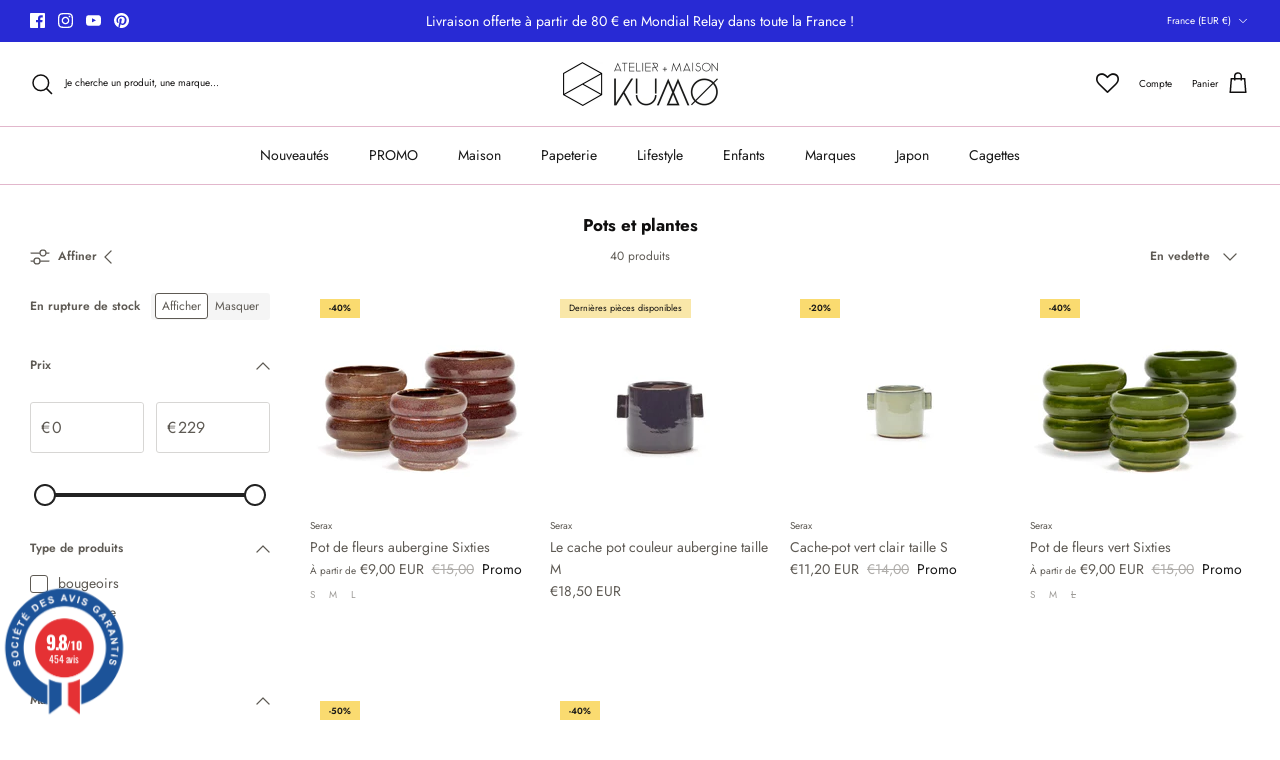

--- FILE ---
content_type: text/html; charset=utf-8
request_url: https://www.atelierkumo.fr/collections/pots?_pos=1&_sid=235a26091&_ss=r
body_size: 48436
content:
<!DOCTYPE html><html lang="fr" dir="ltr">
<head>
  <!-- Symmetry 6.0.0 -->

  <title>
    Pots et jardinières pour plantes d&#39;intérieur et d&#39;extérieur &ndash; Atelier Kumo
  </title>
<!-- Google Tag Manager -->
<script>(function(w,d,s,l,i){w[l]=w[l]||[];w[l].push({'gtm.start':
new Date().getTime(),event:'gtm.js'});var f=d.getElementsByTagName(s)[0],
j=d.createElement(s),dl=l!='dataLayer'?'&l='+l:'';j.async=true;j.src=
'https://www.googletagmanager.com/gtm.js?id='+i+dl;f.parentNode.insertBefore(j,f);
})(window,document,'script','dataLayer','GTM-57MK8F8');</script>
<!-- End Google Tag Manager -->
  <meta charset=utf-8 />
<meta name="viewport" content="width=device-width,initial-scale=1.0" />
<meta http-equiv="X-UA-Compatible" content="IE=edge">

<link rel="preconnect" href="https://cdn.shopify.com" crossorigin>
<link rel="preconnect" href="https://fonts.shopify.com" crossorigin>
<link rel="preconnect" href="https://monorail-edge.shopifysvc.com"><link rel="preload" as="font" href="//www.atelierkumo.fr/cdn/fonts/jost/jost_n4.d47a1b6347ce4a4c9f437608011273009d91f2b7.woff2" type="font/woff2" crossorigin><link rel="preload" as="font" href="//www.atelierkumo.fr/cdn/fonts/jost/jost_n4.d47a1b6347ce4a4c9f437608011273009d91f2b7.woff2" type="font/woff2" crossorigin><link rel="preload" as="font" href="//www.atelierkumo.fr/cdn/fonts/jost/jost_n7.921dc18c13fa0b0c94c5e2517ffe06139c3615a3.woff2" type="font/woff2" crossorigin><link rel="preload" as="font" href="//www.atelierkumo.fr/cdn/fonts/jost/jost_n4.d47a1b6347ce4a4c9f437608011273009d91f2b7.woff2" type="font/woff2" crossorigin><link rel="preload" href="//www.atelierkumo.fr/cdn/shop/t/19/assets/vendor.min.js?v=11589511144441591071680180849" as="script">
<link rel="preload" href="//www.atelierkumo.fr/cdn/shop/t/19/assets/theme.js?v=181571558710698367881680180849" as="script"><link rel="canonical" href="https://www.atelierkumo.fr/collections/pots" /><link rel="icon" href="//www.atelierkumo.fr/cdn/shop/files/FAVICON.png?crop=center&height=48&v=1680250273&width=48" type="image/png">

<style>
    @font-face {
  font-family: Jost;
  font-weight: 400;
  font-style: normal;
  font-display: fallback;
  src: url("//www.atelierkumo.fr/cdn/fonts/jost/jost_n4.d47a1b6347ce4a4c9f437608011273009d91f2b7.woff2") format("woff2"),
       url("//www.atelierkumo.fr/cdn/fonts/jost/jost_n4.791c46290e672b3f85c3d1c651ef2efa3819eadd.woff") format("woff");
}

    @font-face {
  font-family: Jost;
  font-weight: 700;
  font-style: normal;
  font-display: fallback;
  src: url("//www.atelierkumo.fr/cdn/fonts/jost/jost_n7.921dc18c13fa0b0c94c5e2517ffe06139c3615a3.woff2") format("woff2"),
       url("//www.atelierkumo.fr/cdn/fonts/jost/jost_n7.cbfc16c98c1e195f46c536e775e4e959c5f2f22b.woff") format("woff");
}

    @font-face {
  font-family: Jost;
  font-weight: 500;
  font-style: normal;
  font-display: fallback;
  src: url("//www.atelierkumo.fr/cdn/fonts/jost/jost_n5.7c8497861ffd15f4e1284cd221f14658b0e95d61.woff2") format("woff2"),
       url("//www.atelierkumo.fr/cdn/fonts/jost/jost_n5.fb6a06896db583cc2df5ba1b30d9c04383119dd9.woff") format("woff");
}

    @font-face {
  font-family: Jost;
  font-weight: 400;
  font-style: italic;
  font-display: fallback;
  src: url("//www.atelierkumo.fr/cdn/fonts/jost/jost_i4.b690098389649750ada222b9763d55796c5283a5.woff2") format("woff2"),
       url("//www.atelierkumo.fr/cdn/fonts/jost/jost_i4.fd766415a47e50b9e391ae7ec04e2ae25e7e28b0.woff") format("woff");
}

    @font-face {
  font-family: Jost;
  font-weight: 700;
  font-style: italic;
  font-display: fallback;
  src: url("//www.atelierkumo.fr/cdn/fonts/jost/jost_i7.d8201b854e41e19d7ed9b1a31fe4fe71deea6d3f.woff2") format("woff2"),
       url("//www.atelierkumo.fr/cdn/fonts/jost/jost_i7.eae515c34e26b6c853efddc3fc0c552e0de63757.woff") format("woff");
}

    @font-face {
  font-family: Jost;
  font-weight: 700;
  font-style: normal;
  font-display: fallback;
  src: url("//www.atelierkumo.fr/cdn/fonts/jost/jost_n7.921dc18c13fa0b0c94c5e2517ffe06139c3615a3.woff2") format("woff2"),
       url("//www.atelierkumo.fr/cdn/fonts/jost/jost_n7.cbfc16c98c1e195f46c536e775e4e959c5f2f22b.woff") format("woff");
}

    @font-face {
  font-family: Jost;
  font-weight: 400;
  font-style: normal;
  font-display: fallback;
  src: url("//www.atelierkumo.fr/cdn/fonts/jost/jost_n4.d47a1b6347ce4a4c9f437608011273009d91f2b7.woff2") format("woff2"),
       url("//www.atelierkumo.fr/cdn/fonts/jost/jost_n4.791c46290e672b3f85c3d1c651ef2efa3819eadd.woff") format("woff");
}

    @font-face {
  font-family: Jost;
  font-weight: 400;
  font-style: normal;
  font-display: fallback;
  src: url("//www.atelierkumo.fr/cdn/fonts/jost/jost_n4.d47a1b6347ce4a4c9f437608011273009d91f2b7.woff2") format("woff2"),
       url("//www.atelierkumo.fr/cdn/fonts/jost/jost_n4.791c46290e672b3f85c3d1c651ef2efa3819eadd.woff") format("woff");
}

    @font-face {
  font-family: Jost;
  font-weight: 600;
  font-style: normal;
  font-display: fallback;
  src: url("//www.atelierkumo.fr/cdn/fonts/jost/jost_n6.ec1178db7a7515114a2d84e3dd680832b7af8b99.woff2") format("woff2"),
       url("//www.atelierkumo.fr/cdn/fonts/jost/jost_n6.b1178bb6bdd3979fef38e103a3816f6980aeaff9.woff") format("woff");
}

  </style>

  <meta property="og:site_name" content="Atelier Kumo">
<meta property="og:url" content="https://www.atelierkumo.fr/collections/pots">
<meta property="og:title" content="Pots et jardinières pour plantes d&#39;intérieur et d&#39;extérieur">
<meta property="og:type" content="product.group">
<meta property="og:description" content="Découvrez notre sélection de pots pour vos plantes préférées. Que ce soit pour l&#39;extérieur ou l&#39;intérieur, nous vous proposons une large gamme de pots design. Du pot en béton, au pot émaillé et coloré en passant par la jardinière stylée, vous trouverez votre bonheur."><meta property="og:image" content="http://www.atelierkumo.fr/cdn/shop/files/logo-atelier-kumo-designshop-et-ateliers-creatifs-a-lille_87aa91de-6a7f-482f-a251-15e8c7239b69_1200x1200.gif?v=1684245859">
  <meta property="og:image:secure_url" content="https://www.atelierkumo.fr/cdn/shop/files/logo-atelier-kumo-designshop-et-ateliers-creatifs-a-lille_87aa91de-6a7f-482f-a251-15e8c7239b69_1200x1200.gif?v=1684245859">
  <meta property="og:image:width" content="1200">
  <meta property="og:image:height" content="628"><meta name="twitter:card" content="summary_large_image">
<meta name="twitter:title" content="Pots et jardinières pour plantes d&#39;intérieur et d&#39;extérieur">
<meta name="twitter:description" content="Découvrez notre sélection de pots pour vos plantes préférées. Que ce soit pour l&#39;extérieur ou l&#39;intérieur, nous vous proposons une large gamme de pots design. Du pot en béton, au pot émaillé et coloré en passant par la jardinière stylée, vous trouverez votre bonheur.">


  <link href="//www.atelierkumo.fr/cdn/shop/t/19/assets/styles.css?v=105572825606041301381768055450" rel="stylesheet" type="text/css" media="all" />
<link rel="stylesheet" href="//www.atelierkumo.fr/cdn/shop/t/19/assets/swatches.css?v=92333291093608861711768055450" media="print" onload="this.media='all'">
    <noscript><link rel="stylesheet" href="//www.atelierkumo.fr/cdn/shop/t/19/assets/swatches.css?v=92333291093608861711768055450"></noscript><script>
    window.theme = window.theme || {};
    theme.money_format_with_product_code_preference = "€{{amount_with_comma_separator}} EUR";
    theme.money_format_with_cart_code_preference = "€{{amount_with_comma_separator}}";
    theme.money_format = "€{{amount_with_comma_separator}}";
    theme.strings = {
      previous: "Précédente",
      next: "Suivante",
      addressError: "Vous ne trouvez pas cette adresse",
      addressNoResults: "Aucun résultat pour cette adresse",
      addressQueryLimit: "Vous avez dépassé la limite de Google utilisation de l'API. Envisager la mise à niveau à un \u003ca href=\"https:\/\/developers.google.com\/maps\/premium\/usage-limits\"\u003erégime spécial\u003c\/a\u003e.",
      authError: "Il y avait un problème pour authentifier votre compte Google Maps.",
      icon_labels_left: "La gauche",
      icon_labels_right: "Droite",
      icon_labels_down: "Vers le bas",
      icon_labels_close: "Fermer",
      icon_labels_plus: "Plus",
      imageSlider: "Des photos",
      cart_terms_confirmation: "Vous devez accepter les termes et conditions avant de continuer.",
      cart_general_quantity_too_high: "Vous ne pouvez en avoir que [QUANTITY] dans votre panier",
      products_listing_from: "À partir de",
      layout_live_search_see_all: "Voir tout",
      products_product_add_to_cart: "Ajouter au panier",
      products_variant_no_stock: "En rupture de stock",
      products_variant_non_existent: "Non disponible",
      products_product_pick_a: "Choisissez un",
      general_navigation_menu_toggle_aria_label: "Basculer le menu",
      general_accessibility_labels_close: "Fermer",
      products_product_added_to_cart: "Ajouté",
      general_quick_search_pages: "Pages",
      general_quick_search_no_results: "Désolé, nous n\u0026#39;avons trouvé aucun résultat",
      collections_general_see_all_subcollections: "Voir tout..."
    };
    theme.routes = {
      cart_url: '/cart',
      cart_add_url: '/cart/add.js',
      cart_update_url: '/cart/update.js',
      predictive_search_url: '/search/suggest'
    };
    theme.settings = {
      cart_type: "drawer",
      after_add_to_cart: "notification",
      quickbuy_style: "button",
      avoid_orphans: true
    };
    document.documentElement.classList.add('js');
  </script>

  <script src="//www.atelierkumo.fr/cdn/shop/t/19/assets/vendor.min.js?v=11589511144441591071680180849" defer="defer"></script>
  <script src="//www.atelierkumo.fr/cdn/shop/t/19/assets/theme.js?v=181571558710698367881680180849" defer="defer"></script>

  <script>window.performance && window.performance.mark && window.performance.mark('shopify.content_for_header.start');</script><meta name="facebook-domain-verification" content="ydubps1gyf2y16ftr8tjnwlkfnpn32">
<meta id="shopify-digital-wallet" name="shopify-digital-wallet" content="/53625356478/digital_wallets/dialog">
<meta name="shopify-checkout-api-token" content="4f725fd477adc3a3dd7160aa2bf81694">
<meta id="in-context-paypal-metadata" data-shop-id="53625356478" data-venmo-supported="false" data-environment="production" data-locale="fr_FR" data-paypal-v4="true" data-currency="EUR">
<link rel="alternate" type="application/atom+xml" title="Feed" href="/collections/pots.atom" />
<link rel="next" href="/collections/pots?page=2">
<link rel="alternate" type="application/json+oembed" href="https://www.atelierkumo.fr/collections/pots.oembed">
<script async="async" src="/checkouts/internal/preloads.js?locale=fr-FR"></script>
<link rel="preconnect" href="https://shop.app" crossorigin="anonymous">
<script async="async" src="https://shop.app/checkouts/internal/preloads.js?locale=fr-FR&shop_id=53625356478" crossorigin="anonymous"></script>
<script id="apple-pay-shop-capabilities" type="application/json">{"shopId":53625356478,"countryCode":"FR","currencyCode":"EUR","merchantCapabilities":["supports3DS"],"merchantId":"gid:\/\/shopify\/Shop\/53625356478","merchantName":"Atelier Kumo","requiredBillingContactFields":["postalAddress","email","phone"],"requiredShippingContactFields":["postalAddress","email","phone"],"shippingType":"shipping","supportedNetworks":["visa","masterCard","amex","maestro"],"total":{"type":"pending","label":"Atelier Kumo","amount":"1.00"},"shopifyPaymentsEnabled":true,"supportsSubscriptions":true}</script>
<script id="shopify-features" type="application/json">{"accessToken":"4f725fd477adc3a3dd7160aa2bf81694","betas":["rich-media-storefront-analytics"],"domain":"www.atelierkumo.fr","predictiveSearch":true,"shopId":53625356478,"locale":"fr"}</script>
<script>var Shopify = Shopify || {};
Shopify.shop = "latelier-kumo.myshopify.com";
Shopify.locale = "fr";
Shopify.currency = {"active":"EUR","rate":"1.0"};
Shopify.country = "FR";
Shopify.theme = {"name":"Copie mise à jour de Symmetry+wishlist hero","id":146947277132,"schema_name":"Symmetry","schema_version":"6.0.0","theme_store_id":568,"role":"main"};
Shopify.theme.handle = "null";
Shopify.theme.style = {"id":null,"handle":null};
Shopify.cdnHost = "www.atelierkumo.fr/cdn";
Shopify.routes = Shopify.routes || {};
Shopify.routes.root = "/";</script>
<script type="module">!function(o){(o.Shopify=o.Shopify||{}).modules=!0}(window);</script>
<script>!function(o){function n(){var o=[];function n(){o.push(Array.prototype.slice.apply(arguments))}return n.q=o,n}var t=o.Shopify=o.Shopify||{};t.loadFeatures=n(),t.autoloadFeatures=n()}(window);</script>
<script>
  window.ShopifyPay = window.ShopifyPay || {};
  window.ShopifyPay.apiHost = "shop.app\/pay";
  window.ShopifyPay.redirectState = null;
</script>
<script id="shop-js-analytics" type="application/json">{"pageType":"collection"}</script>
<script defer="defer" async type="module" src="//www.atelierkumo.fr/cdn/shopifycloud/shop-js/modules/v2/client.init-shop-cart-sync_BcDpqI9l.fr.esm.js"></script>
<script defer="defer" async type="module" src="//www.atelierkumo.fr/cdn/shopifycloud/shop-js/modules/v2/chunk.common_a1Rf5Dlz.esm.js"></script>
<script defer="defer" async type="module" src="//www.atelierkumo.fr/cdn/shopifycloud/shop-js/modules/v2/chunk.modal_Djra7sW9.esm.js"></script>
<script type="module">
  await import("//www.atelierkumo.fr/cdn/shopifycloud/shop-js/modules/v2/client.init-shop-cart-sync_BcDpqI9l.fr.esm.js");
await import("//www.atelierkumo.fr/cdn/shopifycloud/shop-js/modules/v2/chunk.common_a1Rf5Dlz.esm.js");
await import("//www.atelierkumo.fr/cdn/shopifycloud/shop-js/modules/v2/chunk.modal_Djra7sW9.esm.js");

  window.Shopify.SignInWithShop?.initShopCartSync?.({"fedCMEnabled":true,"windoidEnabled":true});

</script>
<script>
  window.Shopify = window.Shopify || {};
  if (!window.Shopify.featureAssets) window.Shopify.featureAssets = {};
  window.Shopify.featureAssets['shop-js'] = {"shop-cart-sync":["modules/v2/client.shop-cart-sync_BLrx53Hf.fr.esm.js","modules/v2/chunk.common_a1Rf5Dlz.esm.js","modules/v2/chunk.modal_Djra7sW9.esm.js"],"init-fed-cm":["modules/v2/client.init-fed-cm_C8SUwJ8U.fr.esm.js","modules/v2/chunk.common_a1Rf5Dlz.esm.js","modules/v2/chunk.modal_Djra7sW9.esm.js"],"shop-cash-offers":["modules/v2/client.shop-cash-offers_BBp_MjBM.fr.esm.js","modules/v2/chunk.common_a1Rf5Dlz.esm.js","modules/v2/chunk.modal_Djra7sW9.esm.js"],"shop-login-button":["modules/v2/client.shop-login-button_Dw6kG_iO.fr.esm.js","modules/v2/chunk.common_a1Rf5Dlz.esm.js","modules/v2/chunk.modal_Djra7sW9.esm.js"],"pay-button":["modules/v2/client.pay-button_BJDaAh68.fr.esm.js","modules/v2/chunk.common_a1Rf5Dlz.esm.js","modules/v2/chunk.modal_Djra7sW9.esm.js"],"shop-button":["modules/v2/client.shop-button_DBWL94V3.fr.esm.js","modules/v2/chunk.common_a1Rf5Dlz.esm.js","modules/v2/chunk.modal_Djra7sW9.esm.js"],"avatar":["modules/v2/client.avatar_BTnouDA3.fr.esm.js"],"init-windoid":["modules/v2/client.init-windoid_77FSIiws.fr.esm.js","modules/v2/chunk.common_a1Rf5Dlz.esm.js","modules/v2/chunk.modal_Djra7sW9.esm.js"],"init-shop-for-new-customer-accounts":["modules/v2/client.init-shop-for-new-customer-accounts_QoC3RJm9.fr.esm.js","modules/v2/client.shop-login-button_Dw6kG_iO.fr.esm.js","modules/v2/chunk.common_a1Rf5Dlz.esm.js","modules/v2/chunk.modal_Djra7sW9.esm.js"],"init-shop-email-lookup-coordinator":["modules/v2/client.init-shop-email-lookup-coordinator_D4ioGzPw.fr.esm.js","modules/v2/chunk.common_a1Rf5Dlz.esm.js","modules/v2/chunk.modal_Djra7sW9.esm.js"],"init-shop-cart-sync":["modules/v2/client.init-shop-cart-sync_BcDpqI9l.fr.esm.js","modules/v2/chunk.common_a1Rf5Dlz.esm.js","modules/v2/chunk.modal_Djra7sW9.esm.js"],"shop-toast-manager":["modules/v2/client.shop-toast-manager_B-eIbpHW.fr.esm.js","modules/v2/chunk.common_a1Rf5Dlz.esm.js","modules/v2/chunk.modal_Djra7sW9.esm.js"],"init-customer-accounts":["modules/v2/client.init-customer-accounts_BcBSUbIK.fr.esm.js","modules/v2/client.shop-login-button_Dw6kG_iO.fr.esm.js","modules/v2/chunk.common_a1Rf5Dlz.esm.js","modules/v2/chunk.modal_Djra7sW9.esm.js"],"init-customer-accounts-sign-up":["modules/v2/client.init-customer-accounts-sign-up_DvG__VHD.fr.esm.js","modules/v2/client.shop-login-button_Dw6kG_iO.fr.esm.js","modules/v2/chunk.common_a1Rf5Dlz.esm.js","modules/v2/chunk.modal_Djra7sW9.esm.js"],"shop-follow-button":["modules/v2/client.shop-follow-button_Dnx6fDH9.fr.esm.js","modules/v2/chunk.common_a1Rf5Dlz.esm.js","modules/v2/chunk.modal_Djra7sW9.esm.js"],"checkout-modal":["modules/v2/client.checkout-modal_BDH3MUqJ.fr.esm.js","modules/v2/chunk.common_a1Rf5Dlz.esm.js","modules/v2/chunk.modal_Djra7sW9.esm.js"],"shop-login":["modules/v2/client.shop-login_CV9Paj8R.fr.esm.js","modules/v2/chunk.common_a1Rf5Dlz.esm.js","modules/v2/chunk.modal_Djra7sW9.esm.js"],"lead-capture":["modules/v2/client.lead-capture_DGQOTB4e.fr.esm.js","modules/v2/chunk.common_a1Rf5Dlz.esm.js","modules/v2/chunk.modal_Djra7sW9.esm.js"],"payment-terms":["modules/v2/client.payment-terms_BQYK7nq4.fr.esm.js","modules/v2/chunk.common_a1Rf5Dlz.esm.js","modules/v2/chunk.modal_Djra7sW9.esm.js"]};
</script>
<script>(function() {
  var isLoaded = false;
  function asyncLoad() {
    if (isLoaded) return;
    isLoaded = true;
    var urls = ["https:\/\/gdprcdn.b-cdn.net\/js\/gdpr_cookie_consent.min.js?shop=latelier-kumo.myshopify.com","https:\/\/plugin.brevo.com\/integrations\/api\/automation\/script?user_connection_id=62c3f82507ad43241b51aa15\u0026ma-key=h6erfkabreu6l39jmpxt31ki\u0026shop=latelier-kumo.myshopify.com","https:\/\/plugin.brevo.com\/integrations\/api\/sy\/cart_tracking\/script?user_connection_id=62c3f82507ad43241b51aa15\u0026ma-key=h6erfkabreu6l39jmpxt31ki\u0026shop=latelier-kumo.myshopify.com","https:\/\/cdn.nfcube.com\/instafeed-85630094ceba106c36d9df49373f235b.js?shop=latelier-kumo.myshopify.com","https:\/\/maps.boxtal.com\/api\/v2\/maps-shopify\/script.js?shop=latelier-kumo.myshopify.com"];
    for (var i = 0; i < urls.length; i++) {
      var s = document.createElement('script');
      s.type = 'text/javascript';
      s.async = true;
      s.src = urls[i];
      var x = document.getElementsByTagName('script')[0];
      x.parentNode.insertBefore(s, x);
    }
  };
  if(window.attachEvent) {
    window.attachEvent('onload', asyncLoad);
  } else {
    window.addEventListener('load', asyncLoad, false);
  }
})();</script>
<script id="__st">var __st={"a":53625356478,"offset":3600,"reqid":"bcbcb427-a2f0-4e8a-a2e5-24168ce447e5-1769135823","pageurl":"www.atelierkumo.fr\/collections\/pots?_pos=1\u0026_sid=235a26091\u0026_ss=r","u":"86293aa1d41f","p":"collection","rtyp":"collection","rid":406073180377};</script>
<script>window.ShopifyPaypalV4VisibilityTracking = true;</script>
<script id="captcha-bootstrap">!function(){'use strict';const t='contact',e='account',n='new_comment',o=[[t,t],['blogs',n],['comments',n],[t,'customer']],c=[[e,'customer_login'],[e,'guest_login'],[e,'recover_customer_password'],[e,'create_customer']],r=t=>t.map((([t,e])=>`form[action*='/${t}']:not([data-nocaptcha='true']) input[name='form_type'][value='${e}']`)).join(','),a=t=>()=>t?[...document.querySelectorAll(t)].map((t=>t.form)):[];function s(){const t=[...o],e=r(t);return a(e)}const i='password',u='form_key',d=['recaptcha-v3-token','g-recaptcha-response','h-captcha-response',i],f=()=>{try{return window.sessionStorage}catch{return}},m='__shopify_v',_=t=>t.elements[u];function p(t,e,n=!1){try{const o=window.sessionStorage,c=JSON.parse(o.getItem(e)),{data:r}=function(t){const{data:e,action:n}=t;return t[m]||n?{data:e,action:n}:{data:t,action:n}}(c);for(const[e,n]of Object.entries(r))t.elements[e]&&(t.elements[e].value=n);n&&o.removeItem(e)}catch(o){console.error('form repopulation failed',{error:o})}}const l='form_type',E='cptcha';function T(t){t.dataset[E]=!0}const w=window,h=w.document,L='Shopify',v='ce_forms',y='captcha';let A=!1;((t,e)=>{const n=(g='f06e6c50-85a8-45c8-87d0-21a2b65856fe',I='https://cdn.shopify.com/shopifycloud/storefront-forms-hcaptcha/ce_storefront_forms_captcha_hcaptcha.v1.5.2.iife.js',D={infoText:'Protégé par hCaptcha',privacyText:'Confidentialité',termsText:'Conditions'},(t,e,n)=>{const o=w[L][v],c=o.bindForm;if(c)return c(t,g,e,D).then(n);var r;o.q.push([[t,g,e,D],n]),r=I,A||(h.body.append(Object.assign(h.createElement('script'),{id:'captcha-provider',async:!0,src:r})),A=!0)});var g,I,D;w[L]=w[L]||{},w[L][v]=w[L][v]||{},w[L][v].q=[],w[L][y]=w[L][y]||{},w[L][y].protect=function(t,e){n(t,void 0,e),T(t)},Object.freeze(w[L][y]),function(t,e,n,w,h,L){const[v,y,A,g]=function(t,e,n){const i=e?o:[],u=t?c:[],d=[...i,...u],f=r(d),m=r(i),_=r(d.filter((([t,e])=>n.includes(e))));return[a(f),a(m),a(_),s()]}(w,h,L),I=t=>{const e=t.target;return e instanceof HTMLFormElement?e:e&&e.form},D=t=>v().includes(t);t.addEventListener('submit',(t=>{const e=I(t);if(!e)return;const n=D(e)&&!e.dataset.hcaptchaBound&&!e.dataset.recaptchaBound,o=_(e),c=g().includes(e)&&(!o||!o.value);(n||c)&&t.preventDefault(),c&&!n&&(function(t){try{if(!f())return;!function(t){const e=f();if(!e)return;const n=_(t);if(!n)return;const o=n.value;o&&e.removeItem(o)}(t);const e=Array.from(Array(32),(()=>Math.random().toString(36)[2])).join('');!function(t,e){_(t)||t.append(Object.assign(document.createElement('input'),{type:'hidden',name:u})),t.elements[u].value=e}(t,e),function(t,e){const n=f();if(!n)return;const o=[...t.querySelectorAll(`input[type='${i}']`)].map((({name:t})=>t)),c=[...d,...o],r={};for(const[a,s]of new FormData(t).entries())c.includes(a)||(r[a]=s);n.setItem(e,JSON.stringify({[m]:1,action:t.action,data:r}))}(t,e)}catch(e){console.error('failed to persist form',e)}}(e),e.submit())}));const S=(t,e)=>{t&&!t.dataset[E]&&(n(t,e.some((e=>e===t))),T(t))};for(const o of['focusin','change'])t.addEventListener(o,(t=>{const e=I(t);D(e)&&S(e,y())}));const B=e.get('form_key'),M=e.get(l),P=B&&M;t.addEventListener('DOMContentLoaded',(()=>{const t=y();if(P)for(const e of t)e.elements[l].value===M&&p(e,B);[...new Set([...A(),...v().filter((t=>'true'===t.dataset.shopifyCaptcha))])].forEach((e=>S(e,t)))}))}(h,new URLSearchParams(w.location.search),n,t,e,['guest_login'])})(!0,!0)}();</script>
<script integrity="sha256-4kQ18oKyAcykRKYeNunJcIwy7WH5gtpwJnB7kiuLZ1E=" data-source-attribution="shopify.loadfeatures" defer="defer" src="//www.atelierkumo.fr/cdn/shopifycloud/storefront/assets/storefront/load_feature-a0a9edcb.js" crossorigin="anonymous"></script>
<script crossorigin="anonymous" defer="defer" src="//www.atelierkumo.fr/cdn/shopifycloud/storefront/assets/shopify_pay/storefront-65b4c6d7.js?v=20250812"></script>
<script data-source-attribution="shopify.dynamic_checkout.dynamic.init">var Shopify=Shopify||{};Shopify.PaymentButton=Shopify.PaymentButton||{isStorefrontPortableWallets:!0,init:function(){window.Shopify.PaymentButton.init=function(){};var t=document.createElement("script");t.src="https://www.atelierkumo.fr/cdn/shopifycloud/portable-wallets/latest/portable-wallets.fr.js",t.type="module",document.head.appendChild(t)}};
</script>
<script data-source-attribution="shopify.dynamic_checkout.buyer_consent">
  function portableWalletsHideBuyerConsent(e){var t=document.getElementById("shopify-buyer-consent"),n=document.getElementById("shopify-subscription-policy-button");t&&n&&(t.classList.add("hidden"),t.setAttribute("aria-hidden","true"),n.removeEventListener("click",e))}function portableWalletsShowBuyerConsent(e){var t=document.getElementById("shopify-buyer-consent"),n=document.getElementById("shopify-subscription-policy-button");t&&n&&(t.classList.remove("hidden"),t.removeAttribute("aria-hidden"),n.addEventListener("click",e))}window.Shopify?.PaymentButton&&(window.Shopify.PaymentButton.hideBuyerConsent=portableWalletsHideBuyerConsent,window.Shopify.PaymentButton.showBuyerConsent=portableWalletsShowBuyerConsent);
</script>
<script data-source-attribution="shopify.dynamic_checkout.cart.bootstrap">document.addEventListener("DOMContentLoaded",(function(){function t(){return document.querySelector("shopify-accelerated-checkout-cart, shopify-accelerated-checkout")}if(t())Shopify.PaymentButton.init();else{new MutationObserver((function(e,n){t()&&(Shopify.PaymentButton.init(),n.disconnect())})).observe(document.body,{childList:!0,subtree:!0})}}));
</script>
<link id="shopify-accelerated-checkout-styles" rel="stylesheet" media="screen" href="https://www.atelierkumo.fr/cdn/shopifycloud/portable-wallets/latest/accelerated-checkout-backwards-compat.css" crossorigin="anonymous">
<style id="shopify-accelerated-checkout-cart">
        #shopify-buyer-consent {
  margin-top: 1em;
  display: inline-block;
  width: 100%;
}

#shopify-buyer-consent.hidden {
  display: none;
}

#shopify-subscription-policy-button {
  background: none;
  border: none;
  padding: 0;
  text-decoration: underline;
  font-size: inherit;
  cursor: pointer;
}

#shopify-subscription-policy-button::before {
  box-shadow: none;
}

      </style>

<script>window.performance && window.performance.mark && window.performance.mark('shopify.content_for_header.end');</script>
   
<!-- Font icon for header icons -->
<link href="https://wishlisthero-assets.revampco.com/safe-icons/css/wishlisthero-icons.css" rel="stylesheet"/>
<!-- Style for floating buttons and others -->
<style type="text/css">
  
    .wishlisthero-floating {
        position: absolute;
          right:5px;
        top: 5px;
        z-index: 23;
        border-radius: 100%;
    }

    .wishlisthero-floating:hover {
        background-color: rgba(0, 0, 0, 0.05);
    }

    .wishlisthero-floating button {
        font-size: 20px !important;
        width: 40px !important;
        padding: 0.125em 0 0 !important;
    }

  .wishlist-hero-header-icon{
    position: relative;
    top: -2px;
    display: inline-flex;
    align-items: center;
    justify-content: flex-end;
  }

  .wlh-icon-heart-empty:before{
     margin: 0 !important;
  }
  
@media screen and (min-width: 768px){
  .wishlist-hero-header-icon{
    margin-inline-end: 20px;
  }
}

  .wishlist-hero-header-close svg{
      fill: currentColor !important;
  }

  .price-container{
        margin-bottom: 5px;
  }

  #wishlist-hero-product-page-button{
     margin-bottom: 15px;
  }

  #wishlist-hero-product-page-button button{
     padding:0 !important;
  }
  
.MuiTypography-body2 ,.MuiTypography-body1 ,.MuiTypography-caption ,.MuiTypography-button ,.MuiTypography-h1 ,.MuiTypography-h2 ,.MuiTypography-h3 ,.MuiTypography-h4 ,.MuiTypography-h5 ,.MuiTypography-h6 ,.MuiTypography-subtitle1 ,.MuiTypography-subtitle2 ,.MuiTypography-overline , MuiButton-root,  .MuiCardHeader-title a{
     font-family: inherit !important; /*Roboto, Helvetica, Arial, sans-serif;*/
}
.MuiTypography-h1 , .MuiTypography-h2 , .MuiTypography-h3 , .MuiTypography-h4 , .MuiTypography-h5 , .MuiTypography-h6 ,  .MuiCardHeader-title a{
     font-family: ,  !important;
     font-family: ,  !important;
     font-family: ,  !important;
     font-family: ,  !important;
}

    /****************************************************************************************/
    /* For some theme shared view need some spacing */
    /*
    #wishlist-hero-shared-list-view {
  margin-top: 15px;
  margin-bottom: 15px;
}
#wishlist-hero-shared-list-view h1 {
  padding-left: 5px;
}

#wishlisthero-product-page-button-container {
  padding-top: 15px;
}
*/
    /****************************************************************************************/
    /* #wishlisthero-product-page-button-container button {
  padding-left: 1px !important;
} */
    /****************************************************************************************/
    /* Customize the indicator when wishlist has items AND the normal indicator not working */
/*     span.wishlist-hero-items-count {

  top: 0px;
  right: -6px;



}

@media screen and (max-width: 749px){
.wishlisthero-product-page-button-container{
width:100%
}
.wishlisthero-product-page-button-container button{
 margin-left:auto !important; margin-right: auto !important;
}
}
@media screen and (max-width: 749px) {
span.wishlist-hero-items-count {
top: 10px;
right: 3px;
}
}*/
</style>
<script>window.wishlisthero_cartDotClasses=['site-header__cart-count', 'is-visible'];</script>
 <script type='text/javascript'>try{
   window.WishListHero_setting = {"ButtonColor":"#999B82","IconColor":"rgba(255, 255, 255, 1)","IconType":"Heart","ButtonTextBeforeAdding":"Ajouter à la liste de souhaits","ButtonTextAfterAdding":"Ajouté à la liste de souhaits","AnimationAfterAddition":"None","ButtonTextAddToCart":"Ajouter au panier","ButtonTextOutOfStock":"Rupture de stock","ButtonTextAddAllToCart":"Ajouter tous les articles au panier","ButtonTextRemoveAllToCart":"Supprimer tous les articles du panier","AddedProductNotificationText":"Produit ajouté à la liste de souhaits avec succès","AddedProductToCartNotificationText":"Produit ajouté au panier avec succès","ViewCartLinkText":"Voir le panier","SharePopup_TitleText":"Partager ma liste de souhaits","SharePopup_shareBtnText":"Patager","SharePopup_shareHederText":"Partager sur les réseaux sociaux","SharePopup_shareCopyText":"Copiez le lien de la liste de souhaits pour partager","SharePopup_shareCancelBtnText":"Annuler","SharePopup_shareCopyBtnText":"Cipier","SendEMailPopup_BtnText":"Envoyer un e-mail","SendEMailPopup_FromText":"From Name","SendEMailPopup_ToText":"To email","SendEMailPopup_BodyText":"Body","SendEMailPopup_SendBtnText":"send","SendEMailPopup_TitleText":"Envoyer ma liste de souhaits par e-mail","AddProductMessageText":"Êtes-vous sûr de vouloir ajouter tous les articles au panier ?","RemoveProductMessageText":"Êtes-vous sûr de vouloir supprimer cet article de votre liste de souhaits ?","RemoveAllProductMessageText":"Voulez-vous vraiment supprimer tous les articles de votre liste de souhaits ?","RemovedProductNotificationText":"Produit supprimé de la liste de souhaits avec succès","AddAllOutOfStockProductNotificationText":"Il semble y avoir eu un problème lors de l'ajout d'articles au panier, veuillez réessayer plus tard","RemovePopupOkText":"ok","RemovePopup_HeaderText":"Êtes-vous sûr ?","ViewWishlistText":"Voir la liste de souhaits","EmptyWishlistText":"Il n'y a pas d'élément dans la liste de souhaits","BuyNowButtonText":"Acheter maintenant","BuyNowButtonColor":"rgb(144, 86, 162)","BuyNowTextButtonColor":"rgb(255, 255, 255)","Wishlist_Title":"Ma liste d'envies","WishlistHeaderTitleAlignment":"Center","WishlistProductImageSize":"Large","PriceColor":"rgba(47, 57, 57, 1)","HeaderFontSize":"30","PriceFontSize":"18","ProductNameFontSize":"16","LaunchPointType":"header_menu","DisplayWishlistAs":"popup_window","DisplayButtonAs":"text_with_icon","PopupSize":"md","HideAddToCartButton":false,"NoRedirectAfterAddToCart":false,"DisableGuestCustomer":false,"LoginPopupContent":"Veuillez vous connecter pour enregistrer votre liste de souhaits sur tous les appareils.","LoginPopupLoginBtnText":"Connexion","LoginPopupContentFontSize":"20","NotificationPopupPosition":"right","WishlistButtonTextColor":"rgba(255, 255, 255, 1)","EnableRemoveFromWishlistAfterAddButtonText":"Supprimé de la liste de souhaits","_id":"6082d20a0b16a00822c59340","EnableCollection":true,"EnableShare":true,"RemovePowerBy":false,"EnableFBPixel":false,"DisapleApp":false,"FloatPointPossition":"bottom_right","HeartStateToggle":true,"HeaderMenuItemsIndicator":true,"EnableRemoveFromWishlistAfterAdd":true,"Shop":"latelier-kumo.myshopify.com","shop":"latelier-kumo.myshopify.com","Status":"Active","Plan":"FREE"};  
  }catch(e){ console.error('Error loading config',e); } </script>

 <script src="https://cdn.jsdelivr.net/npm/arrive@2.4.1/src/arrive.min.js"></script>
<script type="text/javascript">
 document.arrive(".wishlist-hero-custom-button", function (wishlistButton) {
    var ev = new CustomEvent("wishlist-hero-add-to-custom-element", {
      detail: wishlistButton,
    });
    document.dispatchEvent(ev);
  });
</script>

<script src="https://www.societe-des-avis-garantis.fr/wp-content/plugins/ag-core/widgets/JsWidget.js"
type="text/javascript"></script>
<script>

var agSiteId="10870"; 

fr
</script> 
<!-- BEGIN app block: shopify://apps/consentmo-gdpr/blocks/gdpr_cookie_consent/4fbe573f-a377-4fea-9801-3ee0858cae41 -->


<!-- END app block --><!-- BEGIN app block: shopify://apps/selecty/blocks/app-embed/a005a4a7-4aa2-4155-9c2b-0ab41acbf99c --><template id="sel-form-template">
  <div id="sel-form" style="display: none;">
    <form method="post" action="/localization" id="localization_form" accept-charset="UTF-8" class="shopify-localization-form" enctype="multipart/form-data"><input type="hidden" name="form_type" value="localization" /><input type="hidden" name="utf8" value="✓" /><input type="hidden" name="_method" value="put" /><input type="hidden" name="return_to" value="/collections/pots?_pos=1&_sid=235a26091&_ss=r" />
      <input type="hidden" name="country_code" value="FR">
      <input type="hidden" name="language_code" value="fr">
    </form>
  </div>
</template>


  <script>
    (function () {
      window.$selector = window.$selector || []; // Create empty queue for action (sdk) if user has not created his yet
      // Fetch geodata only for new users
      const wasRedirected = localStorage.getItem('sel-autodetect') === '1';

      if (!wasRedirected) {
        window.selectorConfigGeoData = fetch('/browsing_context_suggestions.json?source=geolocation_recommendation&country[enabled]=true&currency[enabled]=true&language[enabled]=true', {
          method: 'GET',
          mode: 'cors',
          cache: 'default',
          credentials: 'same-origin',
          headers: {
            'Content-Type': 'application/json',
            'Access-Control-Allow-Origin': '*'
          },
          redirect: 'follow',
          referrerPolicy: 'no-referrer',
        });
      }
    })()
  </script>
  <script type="application/json" id="__selectors_json">
    {
    "selectors": 
  [{"title":"Unnamed selector","status":"published","visibility":[],"design":{"resource":"languages","resourceList":["languages"],"type":"popup","theme":"cute","scheme":"custom","short":"none","search":"languages","scale":100,"styles":{"general":"","extra":""},"reverse":true,"view":"all","flagMode":{"icon":"icon","flag":"flag"},"colors":{"text":{"red":32,"green":34,"blue":35,"alpha":1,"filter":"invert(9%) sepia(6%) saturate(622%) hue-rotate(155deg) brightness(90%) contrast(88%)"},"accent":{"red":152,"green":156,"blue":131,"alpha":1,"filter":"invert(66%) sepia(6%) saturate(852%) hue-rotate(29deg) brightness(92%) contrast(89%)"},"background":{"red":255,"green":255,"blue":255,"alpha":1,"filter":"invert(100%) sepia(100%) saturate(2%) hue-rotate(325deg) brightness(103%) contrast(101%)"}},"withoutShadowRoot":false,"hideUnavailableResources":false,"typography":{"default":{"fontFamily":"Verdana","fontStyle":"normal","fontWeight":"normal","size":{"value":14,"dimension":"px"}},"accent":{"fontFamily":"Verdana","fontStyle":"normal","fontWeight":"normal","size":{"value":14,"dimension":"px"}}},"position":{"type":"fixed","value":{"horizontal":"left","vertical":"bottom"}},"visibility":{"breakpoints":["xs","sm","md","lg","xl"],"urls":{"logicVariant":"include","resources":[]},"params":{"logicVariant":"include","resources":[],"retainDuringSession":false},"languages":{"logicVariant":"include","resources":[]},"countries":{"logicVariant":"include","resources":[]}}},"id":"AD591618","i18n":{"original":{}}}],
    "store": 
  
    {"isBrandingStore":true,"shouldBranding":true}
  
,
    "autodetect": 
  
    {"_id":"67d9534f91e82f984e3566fb","storeId":53625356478,"design":{"resource":"languages","behavior":"necessary","resourceList":["languages"],"type":"bannerModal","scheme":"custom","styles":{"general":"","extra":""},"search":"languages","view":"all","short":"none","flagMode":{"icon":"icon","flag":"flag"},"showFlag":true,"canBeClosed":true,"animation":"fade","scale":100,"border":{"radius":{"topLeft":0,"topRight":0,"bottomLeft":0,"bottomRight":0},"width":{"top":1,"right":1,"bottom":1,"left":1},"style":"solid","color":"#989C83FF"},"secondaryButtonBorder":{"radius":{"topLeft":4,"topRight":4,"bottomLeft":4,"bottomRight":4},"width":{"top":0,"right":0,"bottom":0,"left":0},"style":"solid","color":"#989C83FF"},"primaryButtonBorder":{"radius":{"topLeft":4,"topRight":4,"bottomLeft":4,"bottomRight":4},"width":{"top":2,"right":2,"bottom":2,"left":2},"style":"solid","color":"#989C83FF"},"colors":{"text":{"red":152,"green":156,"blue":131,"alpha":1,"filter":"invert(64%) sepia(12%) saturate(442%) hue-rotate(29deg) brightness(93%) contrast(93%)"},"accent":{"red":152,"green":156,"blue":131,"alpha":1,"filter":"invert(62%) sepia(34%) saturate(157%) hue-rotate(29deg) brightness(91%) contrast(91%)"},"background":{"red":255,"green":255,"blue":255,"alpha":1,"filter":"invert(100%) sepia(1%) saturate(7500%) hue-rotate(286deg) brightness(103%) contrast(100%)"}},"typography":{"title":{"fontFamily":"verdana","fontStyle":"normal","fontWeight":"bold","size":{"value":18,"dimension":"px"}},"default":{"fontFamily":"Verdana","fontStyle":"normal","fontWeight":"normal","size":{"value":14,"dimension":"px"}},"accent":{"fontFamily":"verdana","fontStyle":"normal","fontWeight":"normal","size":{"value":14,"dimension":"px"}}},"withoutShadowRoot":false,"hideUnavailableResources":true,"position":{"type":"fixed","value":{"horizontal":"center","vertical":"center"}}},"i18n":{"original":{"languages_currencies":"<p class='adt-content__header'>Are you in the right language and currency?</p><p class='adt-content__text'>Please choose what is more suitable for you.</p>","languages_countries":"<p class='adt-content__header'>Are you in the right place? </p><p class='adt-content__text'>Please select your shipping destination country and preferred language.</p>","languages":"<p class='adt-content__header'>Are you in the right language?</p><p class='adt-content__text'>Please choose what is more suitable for you.</p>","currencies":"<p class='adt-content__header'>Are you in the right currency?</p><p class='adt-content__text'>Please choose what is more suitable for you.</p>","markets":"<p class='adt-content__header'>Are you in the right place?</p><p class='adt-content__text'>Please select your shipping region.</p>","languages_label":"Languages","countries_label":"Countries","currencies_label":"Currencies","markets_label":"Markets","countries":"<p class='adt-content__header'>Are you in the right place?</p><p class='adt-content__text'>Buy from the country of your choice. Remember that we can only ship your order to\naddresses located in the chosen country.</p>","button":"Shop now"}},"visibility":[],"status":"published","createdAt":"2025-03-18T11:04:47.025Z","updatedAt":"2025-03-18T12:56:17.258Z","__v":0}
  
,
    "autoRedirect": 
  null
,
    "customResources": 
  [],
    "markets": [{"enabled":true,"locale":"fr","countries":["BE"],"webPresence":{"alternateLocales":[],"defaultLocale":"fr","subfolderSuffix":null,"domain":{"host":"www.atelierkumo.fr"}},"localCurrencies":false,"curr":{"code":"EUR"},"alternateLocales":[],"domain":{"host":"www.atelierkumo.fr"},"name":"Belgique","regions":[{"code":"BE"}],"country":"BE","title":"Belgique","host":"www.atelierkumo.fr"},{"enabled":true,"locale":"fr","countries":["FR"],"webPresence":{"alternateLocales":[],"defaultLocale":"fr","subfolderSuffix":null,"domain":{"host":"www.atelierkumo.fr"}},"localCurrencies":false,"curr":{"code":"EUR"},"alternateLocales":[],"domain":{"host":"www.atelierkumo.fr"},"name":"France","regions":[{"code":"FR"}],"country":"FR","title":"France","host":"www.atelierkumo.fr"},{"enabled":true,"locale":"fr","countries":["AD","AT","BL","CH","DE","DK","ES","FI","GB","GF","GP","IE","IT","LU","MC","MF","MQ","NL","PM","PT","RE","SE","YT"],"webPresence":{"alternateLocales":[],"defaultLocale":"fr","subfolderSuffix":null,"domain":{"host":"www.atelierkumo.fr"}},"localCurrencies":true,"curr":{"code":"EUR"},"alternateLocales":[],"domain":{"host":"www.atelierkumo.fr"},"name":"International","regions":[{"code":"AD"},{"code":"AT"},{"code":"BL"},{"code":"CH"},{"code":"DE"},{"code":"DK"},{"code":"ES"},{"code":"FI"},{"code":"GB"},{"code":"GF"},{"code":"GP"},{"code":"IE"},{"code":"IT"},{"code":"LU"},{"code":"MC"},{"code":"MF"},{"code":"MQ"},{"code":"NL"},{"code":"PM"},{"code":"PT"},{"code":"RE"},{"code":"SE"},{"code":"YT"}],"country":"AD","title":"International","host":"www.atelierkumo.fr"}],
    "languages": [{"country":"BE","subfolderSuffix":null,"title":"French","code":"fr","alias":"fr","endonym":"Français","primary":true,"published":true},{"country":"FR","subfolderSuffix":null,"title":"French","code":"fr","alias":"fr","endonym":"Français","primary":true,"published":true},{"country":"AD","subfolderSuffix":null,"title":"French","code":"fr","alias":"fr","endonym":"Français","primary":true,"published":true}],
    "currentMarketLanguages": [{"title":"français","code":"fr"}],
    "currencies": [{"title":"Euro","code":"EUR","symbol":"€","country":"BE"},{"title":"Swiss Franc","code":"CHF","symbol":"Fr.","country":"CH"},{"title":"Danish Krone","code":"DKK","symbol":"kr.","country":"DK"},{"title":"British Pound","code":"GBP","symbol":"£","country":"GB"},{"title":"Swedish Krona","code":"SEK","symbol":"kr","country":"SE"}],
    "countries": [{"code":"BE","localCurrencies":false,"currency":{"code":"EUR","enabled":false,"title":"Euro","symbol":"€"},"title":"Belgium","primary":true},{"code":"FR","localCurrencies":false,"currency":{"code":"EUR","enabled":false,"title":"Euro","symbol":"€"},"title":"France","primary":false},{"code":"AD","localCurrencies":true,"currency":{"code":"EUR","enabled":false,"title":"Euro","symbol":"€"},"title":"Andorra","primary":false},{"code":"AT","localCurrencies":true,"currency":{"code":"EUR","enabled":false,"title":"Euro","symbol":"€"},"title":"Austria","primary":false},{"code":"BL","localCurrencies":true,"currency":{"code":"EUR","enabled":false,"title":"Euro","symbol":"€"},"title":"St. Barthélemy","primary":false},{"code":"CH","localCurrencies":true,"currency":{"code":"CHF","enabled":false,"title":"Swiss Franc","symbol":"Fr."},"title":"Switzerland","primary":false},{"code":"DE","localCurrencies":true,"currency":{"code":"EUR","enabled":false,"title":"Euro","symbol":"€"},"title":"Germany","primary":false},{"code":"DK","localCurrencies":true,"currency":{"code":"DKK","enabled":false,"title":"Danish Krone","symbol":"kr."},"title":"Denmark","primary":false},{"code":"ES","localCurrencies":true,"currency":{"code":"EUR","enabled":false,"title":"Euro","symbol":"€"},"title":"Spain","primary":false},{"code":"FI","localCurrencies":true,"currency":{"code":"EUR","enabled":false,"title":"Euro","symbol":"€"},"title":"Finland","primary":false},{"code":"GB","localCurrencies":true,"currency":{"code":"GBP","enabled":false,"title":"British Pound","symbol":"£"},"title":"United Kingdom","primary":false},{"code":"GF","localCurrencies":true,"currency":{"code":"EUR","enabled":false,"title":"Euro","symbol":"€"},"title":"French Guiana","primary":false},{"code":"GP","localCurrencies":true,"currency":{"code":"EUR","enabled":false,"title":"Euro","symbol":"€"},"title":"Guadeloupe","primary":false},{"code":"IE","localCurrencies":true,"currency":{"code":"EUR","enabled":false,"title":"Euro","symbol":"€"},"title":"Ireland","primary":false},{"code":"IT","localCurrencies":true,"currency":{"code":"EUR","enabled":false,"title":"Euro","symbol":"€"},"title":"Italy","primary":false},{"code":"LU","localCurrencies":true,"currency":{"code":"EUR","enabled":false,"title":"Euro","symbol":"€"},"title":"Luxembourg","primary":false},{"code":"MC","localCurrencies":true,"currency":{"code":"EUR","enabled":false,"title":"Euro","symbol":"€"},"title":"Monaco","primary":false},{"code":"MF","localCurrencies":true,"currency":{"code":"EUR","enabled":false,"title":"Euro","symbol":"€"},"title":"St. Martin","primary":false},{"code":"MQ","localCurrencies":true,"currency":{"code":"EUR","enabled":false,"title":"Euro","symbol":"€"},"title":"Martinique","primary":false},{"code":"NL","localCurrencies":true,"currency":{"code":"EUR","enabled":false,"title":"Euro","symbol":"€"},"title":"Netherlands","primary":false},{"code":"PM","localCurrencies":true,"currency":{"code":"EUR","enabled":false,"title":"Euro","symbol":"€"},"title":"St. Pierre & Miquelon","primary":false},{"code":"PT","localCurrencies":true,"currency":{"code":"EUR","enabled":false,"title":"Euro","symbol":"€"},"title":"Portugal","primary":false},{"code":"RE","localCurrencies":true,"currency":{"code":"EUR","enabled":false,"title":"Euro","symbol":"€"},"title":"Réunion","primary":false},{"code":"SE","localCurrencies":true,"currency":{"code":"SEK","enabled":false,"title":"Swedish Krona","symbol":"kr"},"title":"Sweden","primary":false},{"code":"YT","localCurrencies":true,"currency":{"code":"EUR","enabled":false,"title":"Euro","symbol":"€"},"title":"Mayotte","primary":false}],
    "currentCountry": {"title":"France","code":"FR","currency": {"title": "Euro","code": "EUR","symbol": "€"}},
    "currentLanguage": {
      "title": "français",
      "code": "fr",
      "primary": true
    },
    "currentCurrency": {
      "title": "Euro",
      "code": "EUR",
      "country":"FR",
      "symbol": "€"
    },
    "currentMarket": null,
    "shopDomain":"www.atelierkumo.fr",
    "shopCountry": "FR"
    }
  </script>



  <script src="https://cdn.shopify.com/extensions/019be606-adc9-7d53-9b72-9bd23b164618/starter-kit-170/assets/selectors.js" async></script>



<!-- END app block --><script src="https://cdn.shopify.com/extensions/1f805629-c1d3-44c5-afa0-f2ef641295ef/booster-page-speed-optimizer-1/assets/speed-embed.js" type="text/javascript" defer="defer"></script>
<script src="https://cdn.shopify.com/extensions/019be686-6d6b-7450-94c8-f1d008d39fc2/consentmo-gdpr-593/assets/consentmo_cookie_consent.js" type="text/javascript" defer="defer"></script>
<link href="https://monorail-edge.shopifysvc.com" rel="dns-prefetch">
<script>(function(){if ("sendBeacon" in navigator && "performance" in window) {try {var session_token_from_headers = performance.getEntriesByType('navigation')[0].serverTiming.find(x => x.name == '_s').description;} catch {var session_token_from_headers = undefined;}var session_cookie_matches = document.cookie.match(/_shopify_s=([^;]*)/);var session_token_from_cookie = session_cookie_matches && session_cookie_matches.length === 2 ? session_cookie_matches[1] : "";var session_token = session_token_from_headers || session_token_from_cookie || "";function handle_abandonment_event(e) {var entries = performance.getEntries().filter(function(entry) {return /monorail-edge.shopifysvc.com/.test(entry.name);});if (!window.abandonment_tracked && entries.length === 0) {window.abandonment_tracked = true;var currentMs = Date.now();var navigation_start = performance.timing.navigationStart;var payload = {shop_id: 53625356478,url: window.location.href,navigation_start,duration: currentMs - navigation_start,session_token,page_type: "collection"};window.navigator.sendBeacon("https://monorail-edge.shopifysvc.com/v1/produce", JSON.stringify({schema_id: "online_store_buyer_site_abandonment/1.1",payload: payload,metadata: {event_created_at_ms: currentMs,event_sent_at_ms: currentMs}}));}}window.addEventListener('pagehide', handle_abandonment_event);}}());</script>
<script id="web-pixels-manager-setup">(function e(e,d,r,n,o){if(void 0===o&&(o={}),!Boolean(null===(a=null===(i=window.Shopify)||void 0===i?void 0:i.analytics)||void 0===a?void 0:a.replayQueue)){var i,a;window.Shopify=window.Shopify||{};var t=window.Shopify;t.analytics=t.analytics||{};var s=t.analytics;s.replayQueue=[],s.publish=function(e,d,r){return s.replayQueue.push([e,d,r]),!0};try{self.performance.mark("wpm:start")}catch(e){}var l=function(){var e={modern:/Edge?\/(1{2}[4-9]|1[2-9]\d|[2-9]\d{2}|\d{4,})\.\d+(\.\d+|)|Firefox\/(1{2}[4-9]|1[2-9]\d|[2-9]\d{2}|\d{4,})\.\d+(\.\d+|)|Chrom(ium|e)\/(9{2}|\d{3,})\.\d+(\.\d+|)|(Maci|X1{2}).+ Version\/(15\.\d+|(1[6-9]|[2-9]\d|\d{3,})\.\d+)([,.]\d+|)( \(\w+\)|)( Mobile\/\w+|) Safari\/|Chrome.+OPR\/(9{2}|\d{3,})\.\d+\.\d+|(CPU[ +]OS|iPhone[ +]OS|CPU[ +]iPhone|CPU IPhone OS|CPU iPad OS)[ +]+(15[._]\d+|(1[6-9]|[2-9]\d|\d{3,})[._]\d+)([._]\d+|)|Android:?[ /-](13[3-9]|1[4-9]\d|[2-9]\d{2}|\d{4,})(\.\d+|)(\.\d+|)|Android.+Firefox\/(13[5-9]|1[4-9]\d|[2-9]\d{2}|\d{4,})\.\d+(\.\d+|)|Android.+Chrom(ium|e)\/(13[3-9]|1[4-9]\d|[2-9]\d{2}|\d{4,})\.\d+(\.\d+|)|SamsungBrowser\/([2-9]\d|\d{3,})\.\d+/,legacy:/Edge?\/(1[6-9]|[2-9]\d|\d{3,})\.\d+(\.\d+|)|Firefox\/(5[4-9]|[6-9]\d|\d{3,})\.\d+(\.\d+|)|Chrom(ium|e)\/(5[1-9]|[6-9]\d|\d{3,})\.\d+(\.\d+|)([\d.]+$|.*Safari\/(?![\d.]+ Edge\/[\d.]+$))|(Maci|X1{2}).+ Version\/(10\.\d+|(1[1-9]|[2-9]\d|\d{3,})\.\d+)([,.]\d+|)( \(\w+\)|)( Mobile\/\w+|) Safari\/|Chrome.+OPR\/(3[89]|[4-9]\d|\d{3,})\.\d+\.\d+|(CPU[ +]OS|iPhone[ +]OS|CPU[ +]iPhone|CPU IPhone OS|CPU iPad OS)[ +]+(10[._]\d+|(1[1-9]|[2-9]\d|\d{3,})[._]\d+)([._]\d+|)|Android:?[ /-](13[3-9]|1[4-9]\d|[2-9]\d{2}|\d{4,})(\.\d+|)(\.\d+|)|Mobile Safari.+OPR\/([89]\d|\d{3,})\.\d+\.\d+|Android.+Firefox\/(13[5-9]|1[4-9]\d|[2-9]\d{2}|\d{4,})\.\d+(\.\d+|)|Android.+Chrom(ium|e)\/(13[3-9]|1[4-9]\d|[2-9]\d{2}|\d{4,})\.\d+(\.\d+|)|Android.+(UC? ?Browser|UCWEB|U3)[ /]?(15\.([5-9]|\d{2,})|(1[6-9]|[2-9]\d|\d{3,})\.\d+)\.\d+|SamsungBrowser\/(5\.\d+|([6-9]|\d{2,})\.\d+)|Android.+MQ{2}Browser\/(14(\.(9|\d{2,})|)|(1[5-9]|[2-9]\d|\d{3,})(\.\d+|))(\.\d+|)|K[Aa][Ii]OS\/(3\.\d+|([4-9]|\d{2,})\.\d+)(\.\d+|)/},d=e.modern,r=e.legacy,n=navigator.userAgent;return n.match(d)?"modern":n.match(r)?"legacy":"unknown"}(),u="modern"===l?"modern":"legacy",c=(null!=n?n:{modern:"",legacy:""})[u],f=function(e){return[e.baseUrl,"/wpm","/b",e.hashVersion,"modern"===e.buildTarget?"m":"l",".js"].join("")}({baseUrl:d,hashVersion:r,buildTarget:u}),m=function(e){var d=e.version,r=e.bundleTarget,n=e.surface,o=e.pageUrl,i=e.monorailEndpoint;return{emit:function(e){var a=e.status,t=e.errorMsg,s=(new Date).getTime(),l=JSON.stringify({metadata:{event_sent_at_ms:s},events:[{schema_id:"web_pixels_manager_load/3.1",payload:{version:d,bundle_target:r,page_url:o,status:a,surface:n,error_msg:t},metadata:{event_created_at_ms:s}}]});if(!i)return console&&console.warn&&console.warn("[Web Pixels Manager] No Monorail endpoint provided, skipping logging."),!1;try{return self.navigator.sendBeacon.bind(self.navigator)(i,l)}catch(e){}var u=new XMLHttpRequest;try{return u.open("POST",i,!0),u.setRequestHeader("Content-Type","text/plain"),u.send(l),!0}catch(e){return console&&console.warn&&console.warn("[Web Pixels Manager] Got an unhandled error while logging to Monorail."),!1}}}}({version:r,bundleTarget:l,surface:e.surface,pageUrl:self.location.href,monorailEndpoint:e.monorailEndpoint});try{o.browserTarget=l,function(e){var d=e.src,r=e.async,n=void 0===r||r,o=e.onload,i=e.onerror,a=e.sri,t=e.scriptDataAttributes,s=void 0===t?{}:t,l=document.createElement("script"),u=document.querySelector("head"),c=document.querySelector("body");if(l.async=n,l.src=d,a&&(l.integrity=a,l.crossOrigin="anonymous"),s)for(var f in s)if(Object.prototype.hasOwnProperty.call(s,f))try{l.dataset[f]=s[f]}catch(e){}if(o&&l.addEventListener("load",o),i&&l.addEventListener("error",i),u)u.appendChild(l);else{if(!c)throw new Error("Did not find a head or body element to append the script");c.appendChild(l)}}({src:f,async:!0,onload:function(){if(!function(){var e,d;return Boolean(null===(d=null===(e=window.Shopify)||void 0===e?void 0:e.analytics)||void 0===d?void 0:d.initialized)}()){var d=window.webPixelsManager.init(e)||void 0;if(d){var r=window.Shopify.analytics;r.replayQueue.forEach((function(e){var r=e[0],n=e[1],o=e[2];d.publishCustomEvent(r,n,o)})),r.replayQueue=[],r.publish=d.publishCustomEvent,r.visitor=d.visitor,r.initialized=!0}}},onerror:function(){return m.emit({status:"failed",errorMsg:"".concat(f," has failed to load")})},sri:function(e){var d=/^sha384-[A-Za-z0-9+/=]+$/;return"string"==typeof e&&d.test(e)}(c)?c:"",scriptDataAttributes:o}),m.emit({status:"loading"})}catch(e){m.emit({status:"failed",errorMsg:(null==e?void 0:e.message)||"Unknown error"})}}})({shopId: 53625356478,storefrontBaseUrl: "https://www.atelierkumo.fr",extensionsBaseUrl: "https://extensions.shopifycdn.com/cdn/shopifycloud/web-pixels-manager",monorailEndpoint: "https://monorail-edge.shopifysvc.com/unstable/produce_batch",surface: "storefront-renderer",enabledBetaFlags: ["2dca8a86"],webPixelsConfigList: [{"id":"2790424908","configuration":"{\"account_ID\":\"243727\",\"google_analytics_tracking_tag\":\"1\",\"measurement_id\":\"2\",\"api_secret\":\"3\",\"shop_settings\":\"{\\\"custom_pixel_script\\\":\\\"https:\\\\\\\/\\\\\\\/storage.googleapis.com\\\\\\\/gsf-scripts\\\\\\\/custom-pixels\\\\\\\/latelier-kumo.js\\\"}\"}","eventPayloadVersion":"v1","runtimeContext":"LAX","scriptVersion":"c6b888297782ed4a1cba19cda43d6625","type":"APP","apiClientId":1558137,"privacyPurposes":[],"dataSharingAdjustments":{"protectedCustomerApprovalScopes":["read_customer_address","read_customer_email","read_customer_name","read_customer_personal_data","read_customer_phone"]}},{"id":"266142028","configuration":"{\"pixel_id\":\"735966883846926\",\"pixel_type\":\"facebook_pixel\",\"metaapp_system_user_token\":\"-\"}","eventPayloadVersion":"v1","runtimeContext":"OPEN","scriptVersion":"ca16bc87fe92b6042fbaa3acc2fbdaa6","type":"APP","apiClientId":2329312,"privacyPurposes":["ANALYTICS","MARKETING","SALE_OF_DATA"],"dataSharingAdjustments":{"protectedCustomerApprovalScopes":["read_customer_address","read_customer_email","read_customer_name","read_customer_personal_data","read_customer_phone"]}},{"id":"155058508","configuration":"{\"tagID\":\"2612624934815\"}","eventPayloadVersion":"v1","runtimeContext":"STRICT","scriptVersion":"18031546ee651571ed29edbe71a3550b","type":"APP","apiClientId":3009811,"privacyPurposes":["ANALYTICS","MARKETING","SALE_OF_DATA"],"dataSharingAdjustments":{"protectedCustomerApprovalScopes":["read_customer_address","read_customer_email","read_customer_name","read_customer_personal_data","read_customer_phone"]}},{"id":"34570572","eventPayloadVersion":"1","runtimeContext":"LAX","scriptVersion":"1","type":"CUSTOM","privacyPurposes":["ANALYTICS","MARKETING","SALE_OF_DATA"],"name":"Analyzify OS – GA4 v1.0"},{"id":"shopify-app-pixel","configuration":"{}","eventPayloadVersion":"v1","runtimeContext":"STRICT","scriptVersion":"0450","apiClientId":"shopify-pixel","type":"APP","privacyPurposes":["ANALYTICS","MARKETING"]},{"id":"shopify-custom-pixel","eventPayloadVersion":"v1","runtimeContext":"LAX","scriptVersion":"0450","apiClientId":"shopify-pixel","type":"CUSTOM","privacyPurposes":["ANALYTICS","MARKETING"]}],isMerchantRequest: false,initData: {"shop":{"name":"Atelier Kumo","paymentSettings":{"currencyCode":"EUR"},"myshopifyDomain":"latelier-kumo.myshopify.com","countryCode":"FR","storefrontUrl":"https:\/\/www.atelierkumo.fr"},"customer":null,"cart":null,"checkout":null,"productVariants":[],"purchasingCompany":null},},"https://www.atelierkumo.fr/cdn","fcfee988w5aeb613cpc8e4bc33m6693e112",{"modern":"","legacy":""},{"shopId":"53625356478","storefrontBaseUrl":"https:\/\/www.atelierkumo.fr","extensionBaseUrl":"https:\/\/extensions.shopifycdn.com\/cdn\/shopifycloud\/web-pixels-manager","surface":"storefront-renderer","enabledBetaFlags":"[\"2dca8a86\"]","isMerchantRequest":"false","hashVersion":"fcfee988w5aeb613cpc8e4bc33m6693e112","publish":"custom","events":"[[\"page_viewed\",{}],[\"collection_viewed\",{\"collection\":{\"id\":\"406073180377\",\"title\":\"Pots et plantes\",\"productVariants\":[{\"price\":{\"amount\":9.0,\"currencyCode\":\"EUR\"},\"product\":{\"title\":\"Pot de fleurs aubergine Sixties\",\"vendor\":\"Serax\",\"id\":\"7911191576793\",\"untranslatedTitle\":\"Pot de fleurs aubergine Sixties\",\"url\":\"\/products\/serax-pot-de-fleurs-aubergine-sixties\",\"type\":\"Pots et cache-pots\"},\"id\":\"43409650057433\",\"image\":{\"src\":\"\/\/www.atelierkumo.fr\/cdn\/shop\/products\/Serax-Pot-S-aubergine-boudin-flower-pot-Atelier-Kumo.jpg?v=1745932199\"},\"sku\":null,\"title\":\"S\",\"untranslatedTitle\":\"S\"},{\"price\":{\"amount\":18.5,\"currencyCode\":\"EUR\"},\"product\":{\"title\":\"Le cache pot couleur aubergine taille M\",\"vendor\":\"Serax\",\"id\":\"6746292355262\",\"untranslatedTitle\":\"Le cache pot couleur aubergine taille M\",\"url\":\"\/products\/serax-cache-pot-couleur-aubergine-taille-m-designer-marie-michielssen\",\"type\":\"Pots et cache-pots\"},\"id\":\"39873614741694\",\"image\":{\"src\":\"\/\/www.atelierkumo.fr\/cdn\/shop\/products\/Serax-Pot-de-fleurs-aubergine-S-Atelier-Kumo.jpg?v=1622729726\"},\"sku\":null,\"title\":\"Default Title\",\"untranslatedTitle\":\"Default Title\"},{\"price\":{\"amount\":11.2,\"currencyCode\":\"EUR\"},\"product\":{\"title\":\"Cache-pot vert clair taille S\",\"vendor\":\"Serax\",\"id\":\"6825839755454\",\"untranslatedTitle\":\"Cache-pot vert clair taille S\",\"url\":\"\/products\/serax-pot-de-fleur-vert-clair\",\"type\":\"Pots et cache-pots\"},\"id\":\"40151086301374\",\"image\":{\"src\":\"\/\/www.atelierkumo.fr\/cdn\/shop\/products\/Serax-cache-pot-vert-clair-S-atelier-kumo.jpg?v=1625909159\"},\"sku\":null,\"title\":\"Default Title\",\"untranslatedTitle\":\"Default Title\"},{\"price\":{\"amount\":9.0,\"currencyCode\":\"EUR\"},\"product\":{\"title\":\"Pot de fleurs vert Sixties\",\"vendor\":\"Serax\",\"id\":\"7911184203993\",\"untranslatedTitle\":\"Pot de fleurs vert Sixties\",\"url\":\"\/products\/serax-pot-de-fleurs-vert-sixties\",\"type\":\"Pots et cache-pots\"},\"id\":\"43409644716249\",\"image\":{\"src\":\"\/\/www.atelierkumo.fr\/cdn\/shop\/products\/Serax-Pot-S-vert-boudin-flower-pot-Atelier-Kumo.jpg?v=1664204907\"},\"sku\":null,\"title\":\"S\",\"untranslatedTitle\":\"S\"},{\"price\":{\"amount\":17.5,\"currencyCode\":\"EUR\"},\"product\":{\"title\":\"Pot de fleurs Mus taille L\",\"vendor\":\"Ferm Living\",\"id\":\"6959851831486\",\"untranslatedTitle\":\"Pot de fleurs Mus taille L\",\"url\":\"\/products\/ferm-living-pot-de-fleurs-taille-l\",\"type\":\"Pots décoratifs\"},\"id\":\"43622606471385\",\"image\":{\"src\":\"\/\/www.atelierkumo.fr\/cdn\/shop\/products\/Ferm-Living-pot-mus-L-gris-fonce-atelier-kumo.jpg?v=1631793752\"},\"sku\":\"\",\"title\":\"Gris foncé\",\"untranslatedTitle\":\"Gris foncé\"},{\"price\":{\"amount\":27.9,\"currencyCode\":\"EUR\"},\"product\":{\"title\":\"Pot de fleurs Molly n°4 S beige\",\"vendor\":\"Serax\",\"id\":\"14685012361548\",\"untranslatedTitle\":\"Pot de fleurs Molly n°4 S beige\",\"url\":\"\/products\/pot-de-fleur-molly-n-4-s-beige\",\"type\":\"Pots et cache-pots\"},\"id\":\"51880883519820\",\"image\":{\"src\":\"\/\/www.atelierkumo.fr\/cdn\/shop\/files\/Serax-pot-de-fleur-Molly-04-S-beige-Atelier-Kumo.jpg?v=1740234325\"},\"sku\":null,\"title\":\"Default Title\",\"untranslatedTitle\":\"Default Title\"},{\"price\":{\"amount\":7.0,\"currencyCode\":\"EUR\"},\"product\":{\"title\":\"Pot Flicker Photophore Vert\",\"vendor\":\"Hubsch\",\"id\":\"14828146721100\",\"untranslatedTitle\":\"Pot Flicker Photophore Vert\",\"url\":\"\/products\/pot-flicker-photophore-vert\",\"type\":\"Pots et cache-pots\"},\"id\":\"52342227730764\",\"image\":{\"src\":\"\/\/www.atelierkumo.fr\/cdn\/shop\/files\/Hubsch-pot-flicker-photophore-vert-Atelier-Kumo.jpg?v=1744908484\"},\"sku\":null,\"title\":\"Default Title\",\"untranslatedTitle\":\"Default Title\"},{\"price\":{\"amount\":229.0,\"currencyCode\":\"EUR\"},\"product\":{\"title\":\"Jardinière Plant Box bleue\",\"vendor\":\"Ferm Living\",\"id\":\"6547136839870\",\"untranslatedTitle\":\"Jardinière Plant Box bleue\",\"url\":\"\/products\/jardiniere-plant-box-bleue\",\"type\":\"jardiniere\"},\"id\":\"39291740618942\",\"image\":{\"src\":\"\/\/www.atelierkumo.fr\/cdn\/shop\/products\/Ferm-Living-plant-box-presentoir-bleu-Atelier-Kumo.jpg?v=1673026700\"},\"sku\":null,\"title\":\"Default Title\",\"untranslatedTitle\":\"Default Title\"},{\"price\":{\"amount\":55.0,\"currencyCode\":\"EUR\"},\"product\":{\"title\":\"Pots Lotus à suspendre gris clair\",\"vendor\":\"Hubsch\",\"id\":\"14912188744012\",\"untranslatedTitle\":\"Pots Lotus à suspendre gris clair\",\"url\":\"\/products\/pots-lotus-a-suspendre-gris-clair\",\"type\":\"Pots et cache-pots\"},\"id\":\"52689478025548\",\"image\":{\"src\":\"\/\/www.atelierkumo.fr\/cdn\/shop\/files\/Hubsch-pot-lotus-a-suspendre-gris-clair-2-Atelier-Kumo.jpg?v=1749738364\"},\"sku\":\"\",\"title\":\"2 Arches\",\"untranslatedTitle\":\"2 Arches\"},{\"price\":{\"amount\":31.5,\"currencyCode\":\"EUR\"},\"product\":{\"title\":\"Pot en terrazzo marron M\",\"vendor\":\"Serax\",\"id\":\"6547134218430\",\"untranslatedTitle\":\"Pot en terrazzo marron M\",\"url\":\"\/products\/serax-pot-en-terrazzo-marron\",\"type\":\"Pots et cache-pots\"},\"id\":\"39291735015614\",\"image\":{\"src\":\"\/\/www.atelierkumo.fr\/cdn\/shop\/products\/Serax-pot-terrazzo-marron-M-Atelier-Kumo.jpg?v=1631894063\"},\"sku\":null,\"title\":\"Default Title\",\"untranslatedTitle\":\"Default Title\"},{\"price\":{\"amount\":9.0,\"currencyCode\":\"EUR\"},\"product\":{\"title\":\"Pot de fleurs bleu Sixties\",\"vendor\":\"Serax\",\"id\":\"7911180828889\",\"untranslatedTitle\":\"Pot de fleurs bleu Sixties\",\"url\":\"\/products\/pot-de-fleurs-bleu-sixties\",\"type\":\"Pots et cache-pots\"},\"id\":\"43590883705049\",\"image\":{\"src\":\"\/\/www.atelierkumo.fr\/cdn\/shop\/products\/Serax-Pot-S-bleu-boudin-flower-pot-Atelier-Kumo.jpg?v=1669133513\"},\"sku\":null,\"title\":\"S\",\"untranslatedTitle\":\"S\"},{\"price\":{\"amount\":63.2,\"currencyCode\":\"EUR\"},\"product\":{\"title\":\"Pot de fleurs Bau gris L\",\"vendor\":\"Ferm Living\",\"id\":\"8080578838745\",\"untranslatedTitle\":\"Pot de fleurs Bau gris L\",\"url\":\"\/products\/pot-de-fleurs-bau-gris-l\",\"type\":\"Pots et cache-pots\"},\"id\":\"43688667709657\",\"image\":{\"src\":\"\/\/www.atelierkumo.fr\/cdn\/shop\/products\/Ferm-Living-pot-bau-large-gris-Atelier-Kumo.jpg?v=1673086487\"},\"sku\":null,\"title\":\"Default Title\",\"untranslatedTitle\":\"Default Title\"},{\"price\":{\"amount\":4.5,\"currencyCode\":\"EUR\"},\"product\":{\"title\":\"Petit cache pot blanc\",\"vendor\":\"Serax\",\"id\":\"8873971646796\",\"untranslatedTitle\":\"Petit cache pot blanc\",\"url\":\"\/products\/petit-cache-pot-blanc\",\"type\":\"Pots et cache-pots\"},\"id\":\"47730032836940\",\"image\":{\"src\":\"\/\/www.atelierkumo.fr\/cdn\/shop\/files\/Serax-pot-en-faience-blanc-casse-fines-rayures-gres-Atelier-Kumo.jpg?v=1708611771\"},\"sku\":null,\"title\":\"Default Title\",\"untranslatedTitle\":\"Default Title\"},{\"price\":{\"amount\":25.5,\"currencyCode\":\"EUR\"},\"product\":{\"title\":\"Pot rond en béton gris taille S\",\"vendor\":\"Serax\",\"id\":\"6547158696126\",\"untranslatedTitle\":\"Pot rond en béton gris taille S\",\"url\":\"\/products\/serax-pot-rond-en-beton-gris-taille-m\",\"type\":\"Pots et cache-pots\"},\"id\":\"39291781906622\",\"image\":{\"src\":\"\/\/www.atelierkumo.fr\/cdn\/shop\/products\/Serax-pot-beton-rond-M-15x15-Atelier-Kumo.jpg?v=1631894524\"},\"sku\":null,\"title\":\"Default Title\",\"untranslatedTitle\":\"Default Title\"},{\"price\":{\"amount\":55.3,\"currencyCode\":\"EUR\"},\"product\":{\"title\":\"Pot de fleurs mural Wall Box rectangle\",\"vendor\":\"Ferm Living\",\"id\":\"7759664513241\",\"untranslatedTitle\":\"Pot de fleurs mural Wall Box rectangle\",\"url\":\"\/products\/pot-de-fleurs-mural-wall-box-rectangle\",\"type\":\"Pots et cache-pots\"},\"id\":\"43687200260313\",\"image\":{\"src\":\"\/\/www.atelierkumo.fr\/cdn\/shop\/products\/Ferm-Living-wall-box-gris-rectangle-Atelier-Kumo.jpg?v=1657028886\"},\"sku\":\"\",\"title\":\"Gris\",\"untranslatedTitle\":\"Gris\"},{\"price\":{\"amount\":182.0,\"currencyCode\":\"EUR\"},\"product\":{\"title\":\"Jardinière Flow gris clair\",\"vendor\":\"Hubsch\",\"id\":\"14912199065932\",\"untranslatedTitle\":\"Jardinière Flow gris clair\",\"url\":\"\/products\/jardiniere-flow-gris-clair\",\"type\":\"Pots et cache-pots\"},\"id\":\"52659354173772\",\"image\":{\"src\":\"\/\/www.atelierkumo.fr\/cdn\/shop\/files\/Hubsch-jardiniere-flow-gris-clair-Atelier-Kumo.jpg?v=1749737632\"},\"sku\":null,\"title\":\"Default Title\",\"untranslatedTitle\":\"Default Title\"},{\"price\":{\"amount\":45.5,\"currencyCode\":\"EUR\"},\"product\":{\"title\":\"Pot de fleur mural Wall box carré\",\"vendor\":\"Ferm Living\",\"id\":\"7759649472729\",\"untranslatedTitle\":\"Pot de fleur mural Wall box carré\",\"url\":\"\/products\/pot-de-fleur-mural-wall-box-carre\",\"type\":\"Pots et cache-pots\"},\"id\":\"43687156580569\",\"image\":{\"src\":\"\/\/www.atelierkumo.fr\/cdn\/shop\/products\/Ferm-Living-wall-box-gris-mural-Atelier-Kumo.jpg?v=1673020546\"},\"sku\":\"\",\"title\":\"Gris\",\"untranslatedTitle\":\"Gris\"},{\"price\":{\"amount\":25.2,\"currencyCode\":\"EUR\"},\"product\":{\"title\":\"Cache-pot Hexagon noir\",\"vendor\":\"Ferm Living\",\"id\":\"6547158991038\",\"untranslatedTitle\":\"Cache-pot Hexagon noir\",\"url\":\"\/products\/ferm-living-cache-pot-hexagon-noir\",\"type\":\"Pots et cache-pots\"},\"id\":\"40629847949502\",\"image\":{\"src\":\"\/\/www.atelierkumo.fr\/cdn\/shop\/products\/Ferm-Living-vase-hexagon-noir-large-Atelier-Kumo.jpg?v=1631025030\"},\"sku\":null,\"title\":\"L\",\"untranslatedTitle\":\"L\"},{\"price\":{\"amount\":77.5,\"currencyCode\":\"EUR\"},\"product\":{\"title\":\"Pot de fleurs Molly n°3 S beige\",\"vendor\":\"Serax\",\"id\":\"14685008724300\",\"untranslatedTitle\":\"Pot de fleurs Molly n°3 S beige\",\"url\":\"\/products\/pot-de-fleur-molly-n-3-s-beige\",\"type\":\"Pots et cache-pots\"},\"id\":\"51880872608076\",\"image\":{\"src\":\"\/\/www.atelierkumo.fr\/cdn\/shop\/files\/Serax-pot-de-fleur-Molly-03-S-beige-Atelier-Kumo.jpg?v=1740234557\"},\"sku\":\"\",\"title\":\"Default Title\",\"untranslatedTitle\":\"Default Title\"},{\"price\":{\"amount\":11.9,\"currencyCode\":\"EUR\"},\"product\":{\"title\":\"Pot de fleur béton flowerpot taille S\",\"vendor\":\"Hay\",\"id\":\"6547116359870\",\"untranslatedTitle\":\"Pot de fleur béton flowerpot taille S\",\"url\":\"\/products\/hay-pot-de-fleur-beton-saucer\",\"type\":\"Pots et cache-pots\"},\"id\":\"39291698806974\",\"image\":{\"src\":\"\/\/www.atelierkumo.fr\/cdn\/shop\/products\/hay-flower-pot-famille-atelier-kumo.jpg?v=1667571100\"},\"sku\":\"\",\"title\":\"Default Title\",\"untranslatedTitle\":\"Default Title\"},{\"price\":{\"amount\":40.2,\"currencyCode\":\"EUR\"},\"product\":{\"title\":\"Pot de fleurs Molly n°6 S beige\",\"vendor\":\"Serax\",\"id\":\"14685054206284\",\"untranslatedTitle\":\"Pot de fleurs Molly n°6 S beige\",\"url\":\"\/products\/pot-de-fleur-molly-n-6-s-beige\",\"type\":\"Pots et cache-pots\"},\"id\":\"51881064497484\",\"image\":{\"src\":\"\/\/www.atelierkumo.fr\/cdn\/shop\/files\/Serax-pot-de-fleur-Molly-06-S-beige-Atelier-Kumo.jpg?v=1740233821\"},\"sku\":null,\"title\":\"Default Title\",\"untranslatedTitle\":\"Default Title\"},{\"price\":{\"amount\":35.5,\"currencyCode\":\"EUR\"},\"product\":{\"title\":\"Pot rond en béton gris taille M\",\"vendor\":\"Serax\",\"id\":\"6547158630590\",\"untranslatedTitle\":\"Pot rond en béton gris taille M\",\"url\":\"\/products\/serax-pot-rond-en-beton-gris-taille-l\",\"type\":\"Pots et cache-pots\"},\"id\":\"39291781841086\",\"image\":{\"src\":\"\/\/www.atelierkumo.fr\/cdn\/shop\/products\/Serax-pot-beton-rond-L-20x20-Atelier-Kumo.jpg?v=1631894473\"},\"sku\":null,\"title\":\"Default Title\",\"untranslatedTitle\":\"Default Title\"},{\"price\":{\"amount\":15.0,\"currencyCode\":\"EUR\"},\"product\":{\"title\":\"Cache-pot carré mosaïque vert\",\"vendor\":\"Serax\",\"id\":\"8873945334092\",\"untranslatedTitle\":\"Cache-pot carré mosaïque vert\",\"url\":\"\/products\/cache-pot-carre-mozaique-vert\",\"type\":\"Pots et cache-pots\"},\"id\":\"48670293459276\",\"image\":{\"src\":\"\/\/www.atelierkumo.fr\/cdn\/shop\/files\/Serax-cache-pot-vert-carre-mosaique-Atelier-Kumo.jpg?v=1709054235\"},\"sku\":\"\",\"title\":\"S\",\"untranslatedTitle\":\"S\"},{\"price\":{\"amount\":12.5,\"currencyCode\":\"EUR\"},\"product\":{\"title\":\"Pot de fleurs Mus taille S\",\"vendor\":\"Ferm Living\",\"id\":\"6547154305214\",\"untranslatedTitle\":\"Pot de fleurs Mus taille S\",\"url\":\"\/products\/ferm-living-pot-de-fleurs-taille-s\",\"type\":\"Pots décoratifs\"},\"id\":\"43622568788185\",\"image\":{\"src\":\"\/\/www.atelierkumo.fr\/cdn\/shop\/products\/Ferm-Living-pot-mus-petit-gris-fonce-atelier-kumo.jpg?v=1631025502\"},\"sku\":\"\",\"title\":\"Gris foncé\",\"untranslatedTitle\":\"Gris foncé\"}]}}]]"});</script><script>
  window.ShopifyAnalytics = window.ShopifyAnalytics || {};
  window.ShopifyAnalytics.meta = window.ShopifyAnalytics.meta || {};
  window.ShopifyAnalytics.meta.currency = 'EUR';
  var meta = {"products":[{"id":7911191576793,"gid":"gid:\/\/shopify\/Product\/7911191576793","vendor":"Serax","type":"Pots et cache-pots","handle":"serax-pot-de-fleurs-aubergine-sixties","variants":[{"id":43409650057433,"price":900,"name":"Pot de fleurs aubergine Sixties - S","public_title":"S","sku":null},{"id":52449301594444,"price":1080,"name":"Pot de fleurs aubergine Sixties - M","public_title":"M","sku":""},{"id":43409650122969,"price":1200,"name":"Pot de fleurs aubergine Sixties - L","public_title":"L","sku":null}],"remote":false},{"id":6746292355262,"gid":"gid:\/\/shopify\/Product\/6746292355262","vendor":"Serax","type":"Pots et cache-pots","handle":"serax-cache-pot-couleur-aubergine-taille-m-designer-marie-michielssen","variants":[{"id":39873614741694,"price":1850,"name":"Le cache pot couleur aubergine taille M","public_title":null,"sku":null}],"remote":false},{"id":6825839755454,"gid":"gid:\/\/shopify\/Product\/6825839755454","vendor":"Serax","type":"Pots et cache-pots","handle":"serax-pot-de-fleur-vert-clair","variants":[{"id":40151086301374,"price":1120,"name":"Cache-pot vert clair taille S","public_title":null,"sku":null}],"remote":false},{"id":7911184203993,"gid":"gid:\/\/shopify\/Product\/7911184203993","vendor":"Serax","type":"Pots et cache-pots","handle":"serax-pot-de-fleurs-vert-sixties","variants":[{"id":43409644716249,"price":900,"name":"Pot de fleurs vert Sixties - S","public_title":"S","sku":null},{"id":43409644749017,"price":1080,"name":"Pot de fleurs vert Sixties - M","public_title":"M","sku":null},{"id":43409644781785,"price":2000,"name":"Pot de fleurs vert Sixties - L","public_title":"L","sku":null}],"remote":false},{"id":6959851831486,"gid":"gid:\/\/shopify\/Product\/6959851831486","vendor":"Ferm Living","type":"Pots décoratifs","handle":"ferm-living-pot-de-fleurs-taille-l","variants":[{"id":43622606471385,"price":1750,"name":"Pot de fleurs Mus taille L - Gris foncé","public_title":"Gris foncé","sku":""},{"id":43622606504153,"price":1750,"name":"Pot de fleurs Mus taille L - Sable","public_title":"Sable","sku":""},{"id":43622606536921,"price":1750,"name":"Pot de fleurs Mus taille L - Marron","public_title":"Marron","sku":""}],"remote":false},{"id":14685012361548,"gid":"gid:\/\/shopify\/Product\/14685012361548","vendor":"Serax","type":"Pots et cache-pots","handle":"pot-de-fleur-molly-n-4-s-beige","variants":[{"id":51880883519820,"price":2790,"name":"Pot de fleurs Molly n°4 S beige","public_title":null,"sku":null}],"remote":false},{"id":14828146721100,"gid":"gid:\/\/shopify\/Product\/14828146721100","vendor":"Hubsch","type":"Pots et cache-pots","handle":"pot-flicker-photophore-vert","variants":[{"id":52342227730764,"price":700,"name":"Pot Flicker Photophore Vert","public_title":null,"sku":null}],"remote":false},{"id":6547136839870,"gid":"gid:\/\/shopify\/Product\/6547136839870","vendor":"Ferm Living","type":"jardiniere","handle":"jardiniere-plant-box-bleue","variants":[{"id":39291740618942,"price":22900,"name":"Jardinière Plant Box bleue","public_title":null,"sku":null}],"remote":false},{"id":14912188744012,"gid":"gid:\/\/shopify\/Product\/14912188744012","vendor":"Hubsch","type":"Pots et cache-pots","handle":"pots-lotus-a-suspendre-gris-clair","variants":[{"id":52689478025548,"price":5500,"name":"Pots Lotus à suspendre gris clair - 2 Arches","public_title":"2 Arches","sku":""},{"id":52689478058316,"price":5500,"name":"Pots Lotus à suspendre gris clair - 4 Arches","public_title":"4 Arches","sku":""}],"remote":false},{"id":6547134218430,"gid":"gid:\/\/shopify\/Product\/6547134218430","vendor":"Serax","type":"Pots et cache-pots","handle":"serax-pot-en-terrazzo-marron","variants":[{"id":39291735015614,"price":3150,"name":"Pot en terrazzo marron M","public_title":null,"sku":null}],"remote":false},{"id":7911180828889,"gid":"gid:\/\/shopify\/Product\/7911180828889","vendor":"Serax","type":"Pots et cache-pots","handle":"pot-de-fleurs-bleu-sixties","variants":[{"id":43590883705049,"price":900,"name":"Pot de fleurs bleu Sixties - S","public_title":"S","sku":null},{"id":47671302586700,"price":1080,"name":"Pot de fleurs bleu Sixties - M","public_title":"M","sku":""},{"id":43590883737817,"price":1200,"name":"Pot de fleurs bleu Sixties - L","public_title":"L","sku":null}],"remote":false},{"id":8080578838745,"gid":"gid:\/\/shopify\/Product\/8080578838745","vendor":"Ferm Living","type":"Pots et cache-pots","handle":"pot-de-fleurs-bau-gris-l","variants":[{"id":43688667709657,"price":6320,"name":"Pot de fleurs Bau gris L","public_title":null,"sku":null}],"remote":false},{"id":8873971646796,"gid":"gid:\/\/shopify\/Product\/8873971646796","vendor":"Serax","type":"Pots et cache-pots","handle":"petit-cache-pot-blanc","variants":[{"id":47730032836940,"price":450,"name":"Petit cache pot blanc","public_title":null,"sku":null}],"remote":false},{"id":6547158696126,"gid":"gid:\/\/shopify\/Product\/6547158696126","vendor":"Serax","type":"Pots et cache-pots","handle":"serax-pot-rond-en-beton-gris-taille-m","variants":[{"id":39291781906622,"price":2550,"name":"Pot rond en béton gris taille S","public_title":null,"sku":null}],"remote":false},{"id":7759664513241,"gid":"gid:\/\/shopify\/Product\/7759664513241","vendor":"Ferm Living","type":"Pots et cache-pots","handle":"pot-de-fleurs-mural-wall-box-rectangle","variants":[{"id":43687200260313,"price":5530,"name":"Pot de fleurs mural Wall Box rectangle - Gris","public_title":"Gris","sku":""},{"id":43687200293081,"price":7900,"name":"Pot de fleurs mural Wall Box rectangle - Beige","public_title":"Beige","sku":""}],"remote":false},{"id":14912199065932,"gid":"gid:\/\/shopify\/Product\/14912199065932","vendor":"Hubsch","type":"Pots et cache-pots","handle":"jardiniere-flow-gris-clair","variants":[{"id":52659354173772,"price":18200,"name":"Jardinière Flow gris clair","public_title":null,"sku":null}],"remote":false},{"id":7759649472729,"gid":"gid:\/\/shopify\/Product\/7759649472729","vendor":"Ferm Living","type":"Pots et cache-pots","handle":"pot-de-fleur-mural-wall-box-carre","variants":[{"id":43687156580569,"price":4550,"name":"Pot de fleur mural Wall box carré - Gris","public_title":"Gris","sku":""},{"id":43687156613337,"price":4550,"name":"Pot de fleur mural Wall box carré - Beige","public_title":"Beige","sku":""}],"remote":false},{"id":6547158991038,"gid":"gid:\/\/shopify\/Product\/6547158991038","vendor":"Ferm Living","type":"Pots et cache-pots","handle":"ferm-living-cache-pot-hexagon-noir","variants":[{"id":40629847949502,"price":2520,"name":"Cache-pot Hexagon noir - L","public_title":"L","sku":null},{"id":43543381606617,"price":3290,"name":"Cache-pot Hexagon noir - XL","public_title":"XL","sku":null}],"remote":false},{"id":14685008724300,"gid":"gid:\/\/shopify\/Product\/14685008724300","vendor":"Serax","type":"Pots et cache-pots","handle":"pot-de-fleur-molly-n-3-s-beige","variants":[{"id":51880872608076,"price":7750,"name":"Pot de fleurs Molly n°3 S beige","public_title":null,"sku":""}],"remote":false},{"id":6547116359870,"gid":"gid:\/\/shopify\/Product\/6547116359870","vendor":"Hay","type":"Pots et cache-pots","handle":"hay-pot-de-fleur-beton-saucer","variants":[{"id":39291698806974,"price":1190,"name":"Pot de fleur béton flowerpot taille S","public_title":null,"sku":""}],"remote":false},{"id":14685054206284,"gid":"gid:\/\/shopify\/Product\/14685054206284","vendor":"Serax","type":"Pots et cache-pots","handle":"pot-de-fleur-molly-n-6-s-beige","variants":[{"id":51881064497484,"price":4020,"name":"Pot de fleurs Molly n°6 S beige","public_title":null,"sku":null}],"remote":false},{"id":6547158630590,"gid":"gid:\/\/shopify\/Product\/6547158630590","vendor":"Serax","type":"Pots et cache-pots","handle":"serax-pot-rond-en-beton-gris-taille-l","variants":[{"id":39291781841086,"price":3550,"name":"Pot rond en béton gris taille M","public_title":null,"sku":null}],"remote":false},{"id":8873945334092,"gid":"gid:\/\/shopify\/Product\/8873945334092","vendor":"Serax","type":"Pots et cache-pots","handle":"cache-pot-carre-mozaique-vert","variants":[{"id":48670293459276,"price":1500,"name":"Cache-pot carré mosaïque vert - S","public_title":"S","sku":""},{"id":48670293492044,"price":1900,"name":"Cache-pot carré mosaïque vert - M","public_title":"M","sku":""}],"remote":false},{"id":6547154305214,"gid":"gid:\/\/shopify\/Product\/6547154305214","vendor":"Ferm Living","type":"Pots décoratifs","handle":"ferm-living-pot-de-fleurs-taille-s","variants":[{"id":43622568788185,"price":1250,"name":"Pot de fleurs Mus taille S - Gris foncé","public_title":"Gris foncé","sku":""},{"id":43622568755417,"price":1250,"name":"Pot de fleurs Mus taille S - Sable","public_title":"Sable","sku":""},{"id":43622568722649,"price":2500,"name":"Pot de fleurs Mus taille S - Marron","public_title":"Marron","sku":""}],"remote":false}],"page":{"pageType":"collection","resourceType":"collection","resourceId":406073180377,"requestId":"bcbcb427-a2f0-4e8a-a2e5-24168ce447e5-1769135823"}};
  for (var attr in meta) {
    window.ShopifyAnalytics.meta[attr] = meta[attr];
  }
</script>
<script class="analytics">
  (function () {
    var customDocumentWrite = function(content) {
      var jquery = null;

      if (window.jQuery) {
        jquery = window.jQuery;
      } else if (window.Checkout && window.Checkout.$) {
        jquery = window.Checkout.$;
      }

      if (jquery) {
        jquery('body').append(content);
      }
    };

    var hasLoggedConversion = function(token) {
      if (token) {
        return document.cookie.indexOf('loggedConversion=' + token) !== -1;
      }
      return false;
    }

    var setCookieIfConversion = function(token) {
      if (token) {
        var twoMonthsFromNow = new Date(Date.now());
        twoMonthsFromNow.setMonth(twoMonthsFromNow.getMonth() + 2);

        document.cookie = 'loggedConversion=' + token + '; expires=' + twoMonthsFromNow;
      }
    }

    var trekkie = window.ShopifyAnalytics.lib = window.trekkie = window.trekkie || [];
    if (trekkie.integrations) {
      return;
    }
    trekkie.methods = [
      'identify',
      'page',
      'ready',
      'track',
      'trackForm',
      'trackLink'
    ];
    trekkie.factory = function(method) {
      return function() {
        var args = Array.prototype.slice.call(arguments);
        args.unshift(method);
        trekkie.push(args);
        return trekkie;
      };
    };
    for (var i = 0; i < trekkie.methods.length; i++) {
      var key = trekkie.methods[i];
      trekkie[key] = trekkie.factory(key);
    }
    trekkie.load = function(config) {
      trekkie.config = config || {};
      trekkie.config.initialDocumentCookie = document.cookie;
      var first = document.getElementsByTagName('script')[0];
      var script = document.createElement('script');
      script.type = 'text/javascript';
      script.onerror = function(e) {
        var scriptFallback = document.createElement('script');
        scriptFallback.type = 'text/javascript';
        scriptFallback.onerror = function(error) {
                var Monorail = {
      produce: function produce(monorailDomain, schemaId, payload) {
        var currentMs = new Date().getTime();
        var event = {
          schema_id: schemaId,
          payload: payload,
          metadata: {
            event_created_at_ms: currentMs,
            event_sent_at_ms: currentMs
          }
        };
        return Monorail.sendRequest("https://" + monorailDomain + "/v1/produce", JSON.stringify(event));
      },
      sendRequest: function sendRequest(endpointUrl, payload) {
        // Try the sendBeacon API
        if (window && window.navigator && typeof window.navigator.sendBeacon === 'function' && typeof window.Blob === 'function' && !Monorail.isIos12()) {
          var blobData = new window.Blob([payload], {
            type: 'text/plain'
          });

          if (window.navigator.sendBeacon(endpointUrl, blobData)) {
            return true;
          } // sendBeacon was not successful

        } // XHR beacon

        var xhr = new XMLHttpRequest();

        try {
          xhr.open('POST', endpointUrl);
          xhr.setRequestHeader('Content-Type', 'text/plain');
          xhr.send(payload);
        } catch (e) {
          console.log(e);
        }

        return false;
      },
      isIos12: function isIos12() {
        return window.navigator.userAgent.lastIndexOf('iPhone; CPU iPhone OS 12_') !== -1 || window.navigator.userAgent.lastIndexOf('iPad; CPU OS 12_') !== -1;
      }
    };
    Monorail.produce('monorail-edge.shopifysvc.com',
      'trekkie_storefront_load_errors/1.1',
      {shop_id: 53625356478,
      theme_id: 146947277132,
      app_name: "storefront",
      context_url: window.location.href,
      source_url: "//www.atelierkumo.fr/cdn/s/trekkie.storefront.8d95595f799fbf7e1d32231b9a28fd43b70c67d3.min.js"});

        };
        scriptFallback.async = true;
        scriptFallback.src = '//www.atelierkumo.fr/cdn/s/trekkie.storefront.8d95595f799fbf7e1d32231b9a28fd43b70c67d3.min.js';
        first.parentNode.insertBefore(scriptFallback, first);
      };
      script.async = true;
      script.src = '//www.atelierkumo.fr/cdn/s/trekkie.storefront.8d95595f799fbf7e1d32231b9a28fd43b70c67d3.min.js';
      first.parentNode.insertBefore(script, first);
    };
    trekkie.load(
      {"Trekkie":{"appName":"storefront","development":false,"defaultAttributes":{"shopId":53625356478,"isMerchantRequest":null,"themeId":146947277132,"themeCityHash":"11316237818370859791","contentLanguage":"fr","currency":"EUR","eventMetadataId":"ff685210-f12b-4a0b-9fcf-c591022139ef"},"isServerSideCookieWritingEnabled":true,"monorailRegion":"shop_domain","enabledBetaFlags":["65f19447"]},"Session Attribution":{},"S2S":{"facebookCapiEnabled":true,"source":"trekkie-storefront-renderer","apiClientId":580111}}
    );

    var loaded = false;
    trekkie.ready(function() {
      if (loaded) return;
      loaded = true;

      window.ShopifyAnalytics.lib = window.trekkie;

      var originalDocumentWrite = document.write;
      document.write = customDocumentWrite;
      try { window.ShopifyAnalytics.merchantGoogleAnalytics.call(this); } catch(error) {};
      document.write = originalDocumentWrite;

      window.ShopifyAnalytics.lib.page(null,{"pageType":"collection","resourceType":"collection","resourceId":406073180377,"requestId":"bcbcb427-a2f0-4e8a-a2e5-24168ce447e5-1769135823","shopifyEmitted":true});

      var match = window.location.pathname.match(/checkouts\/(.+)\/(thank_you|post_purchase)/)
      var token = match? match[1]: undefined;
      if (!hasLoggedConversion(token)) {
        setCookieIfConversion(token);
        window.ShopifyAnalytics.lib.track("Viewed Product Category",{"currency":"EUR","category":"Collection: pots","collectionName":"pots","collectionId":406073180377,"nonInteraction":true},undefined,undefined,{"shopifyEmitted":true});
      }
    });


        var eventsListenerScript = document.createElement('script');
        eventsListenerScript.async = true;
        eventsListenerScript.src = "//www.atelierkumo.fr/cdn/shopifycloud/storefront/assets/shop_events_listener-3da45d37.js";
        document.getElementsByTagName('head')[0].appendChild(eventsListenerScript);

})();</script>
<script
  defer
  src="https://www.atelierkumo.fr/cdn/shopifycloud/perf-kit/shopify-perf-kit-3.0.4.min.js"
  data-application="storefront-renderer"
  data-shop-id="53625356478"
  data-render-region="gcp-europe-west1"
  data-page-type="collection"
  data-theme-instance-id="146947277132"
  data-theme-name="Symmetry"
  data-theme-version="6.0.0"
  data-monorail-region="shop_domain"
  data-resource-timing-sampling-rate="10"
  data-shs="true"
  data-shs-beacon="true"
  data-shs-export-with-fetch="true"
  data-shs-logs-sample-rate="1"
  data-shs-beacon-endpoint="https://www.atelierkumo.fr/api/collect"
></script>
</head>

<body class="template-collection
 template-suffix-collection-niveau-3 swatch-method-standard swatch-style-icon_circle" data-cc-animate-timeout="0">
  <!-- Google Tag Manager (noscript) -->
<noscript><iframe src="https://www.googletagmanager.com/ns.html?id=GTM-57MK8F8"
height="0" width="0" style="display:none;visibility:hidden"></iframe></noscript>
<!-- End Google Tag Manager (noscript) --><script>
      if ('IntersectionObserver' in window) {
        document.body.classList.add("cc-animate-enabled");
      }
    </script><a class="skip-link visually-hidden" href="#content">Passer au contenu</a>

  <div id="shopify-section-cart-drawer" class="shopify-section section-cart-drawer"><div data-section-id="cart-drawer" data-section-type="cart-drawer" data-form-action="/cart" data-form-method="post">
  <div class="cart-drawer-modal cc-popup cc-popup--right" aria-hidden="true" data-freeze-scroll="true">
    <div class="cc-popup-background"></div>
    <div class="cc-popup-modal" role="dialog" aria-modal="true" aria-labelledby="CartDrawerModal-Title">
      <div class="cc-popup-container">
        <div class="cc-popup-content">
          <cart-form data-section-id="cart-drawer" class="cart-drawer" data-ajax-update="true">
            <div class="cart-drawer__content cart-drawer__content--hidden" data-merge-attributes="content-container">
              <div class="cart-drawer__content-upper">
                <header class="cart-drawer__header cart-drawer__content-item">
                  <div id="CartDrawerModal-Title" class="cart-drawer__title h4-style heading-font" data-merge="header-title">
                    Panier
                    
                  </div>

                  <button type="button" class="cc-popup-close tap-target" aria-label="Fermer"><svg aria-hidden="true" focusable="false" role="presentation" class="icon feather-x" viewBox="0 0 24 24"><path d="M18 6L6 18M6 6l12 12"/></svg></button>
                </header><div class="cart-drawer__content-item">
                    <div class="cart-info-block cart-info-block--lmtb">
</div>
                  </div><div class="cart-item-list cart-drawer__content-item">
                  <div class="cart-item-list__body" data-merge-list="cart-items">
                    
                  </div>
                </div></div>

              <div data-merge="cross-sells" data-merge-cache="blank"></div>
            </div>

            <div class="cart-drawer__footer cart-drawer__footer--hidden" data-merge-attributes="footer-container"><div data-merge="footer">
                
              </div>

              

              <div class="checkout-buttons hidden" data-merge-attributes="checkout-buttons">
                
                  <a href="/checkout" class="button button--large button--wide">Procéder au paiement</a>
                
              </div></div>

            <div
              class="cart-drawer__empty-content"
              data-merge-attributes="empty-container"
              >
              <button type="button" class="cc-popup-close tap-target" aria-label="Fermer"><svg aria-hidden="true" focusable="false" role="presentation" class="icon feather-x" viewBox="0 0 24 24"><path d="M18 6L6 18M6 6l12 12"/></svg></button>
              <div class="align-center"><div class="lightly-spaced-row"><span class="icon--large"><svg width="24px" height="24px" viewBox="0 0 24 24" aria-hidden="true">
  <g stroke="none" stroke-width="1" fill="none" fill-rule="evenodd">
    <polygon stroke="currentColor" stroke-width="1.5" points="2 9.25 22 9.25 18 21.25 6 21.25"></polygon>
    <line x1="12" y1="9" x2="12" y2="3" stroke="currentColor" stroke-width="1.5" stroke-linecap="square"></line>
  </g>
</svg></span></div><div class="majortitle h1-style">VOTRE panier est vide !</div><div class="button-row">
                    <a class="btn btn--primary button-row__button" href="/collections/nouveautes">DECOUVREZ NOS NOUVEAUTÉs</a>
                  </div></div>
            </div>
          </cart-form>
        </div>
      </div>
    </div>
  </div>
</div>



</div>
  <div id="shopify-section-announcement-bar" class="shopify-section section-announcement-bar">

<div id="section-id-announcement-bar" class="announcement-bar announcement-bar--with-announcement" data-section-type="announcement-bar" data-cc-animate>
    <style data-shopify>
      #section-id-announcement-bar {
        --announcement-background: #282ad4;
        --announcement-text: #ffffff;
        --link-underline: rgba(255, 255, 255, 0.6);
        --announcement-font-size: 14px;
      }
    </style>

    <div class="container container--no-max">
      <div class="announcement-bar__left desktop-only">
        


  <div class="social-links ">
    <ul class="social-links__list">
      
      
        <li><a aria-label="Facebook" class="facebook" target="_blank" rel="noopener" href="https://facebook.com/emiliekaori.atelierkumo/"><svg width="48px" height="48px" viewBox="0 0 48 48" version="1.1" xmlns="http://www.w3.org/2000/svg" xmlns:xlink="http://www.w3.org/1999/xlink">
    <title>Facebook</title>
    <g stroke="none" stroke-width="1" fill="none" fill-rule="evenodd">
        <g transform="translate(-325.000000, -295.000000)" fill="currentColor">
            <path d="M350.638355,343 L327.649232,343 C326.185673,343 325,341.813592 325,340.350603 L325,297.649211 C325,296.18585 326.185859,295 327.649232,295 L370.350955,295 C371.813955,295 373,296.18585 373,297.649211 L373,340.350603 C373,341.813778 371.813769,343 370.350955,343 L358.119305,343 L358.119305,324.411755 L364.358521,324.411755 L365.292755,317.167586 L358.119305,317.167586 L358.119305,312.542641 C358.119305,310.445287 358.701712,309.01601 361.70929,309.01601 L365.545311,309.014333 L365.545311,302.535091 C364.881886,302.446808 362.604784,302.24957 359.955552,302.24957 C354.424834,302.24957 350.638355,305.625526 350.638355,311.825209 L350.638355,317.167586 L344.383122,317.167586 L344.383122,324.411755 L350.638355,324.411755 L350.638355,343 L350.638355,343 Z"></path>
        </g>
    </g>
</svg></a></li>
      
      
        <li><a aria-label="Instagram" class="instagram" target="_blank" rel="noopener" href="https://instagram.com/atelierkumo"><svg width="48px" height="48px" viewBox="0 0 48 48" version="1.1" xmlns="http://www.w3.org/2000/svg" xmlns:xlink="http://www.w3.org/1999/xlink">
    <title>Instagram</title>
    <defs></defs>
    <g stroke="none" stroke-width="1" fill="none" fill-rule="evenodd">
        <g transform="translate(-642.000000, -295.000000)" fill="currentColor">
            <path d="M666.000048,295 C659.481991,295 658.664686,295.027628 656.104831,295.144427 C653.550311,295.260939 651.805665,295.666687 650.279088,296.260017 C648.700876,296.873258 647.362454,297.693897 646.028128,299.028128 C644.693897,300.362454 643.873258,301.700876 643.260017,303.279088 C642.666687,304.805665 642.260939,306.550311 642.144427,309.104831 C642.027628,311.664686 642,312.481991 642,319.000048 C642,325.518009 642.027628,326.335314 642.144427,328.895169 C642.260939,331.449689 642.666687,333.194335 643.260017,334.720912 C643.873258,336.299124 644.693897,337.637546 646.028128,338.971872 C647.362454,340.306103 648.700876,341.126742 650.279088,341.740079 C651.805665,342.333313 653.550311,342.739061 656.104831,342.855573 C658.664686,342.972372 659.481991,343 666.000048,343 C672.518009,343 673.335314,342.972372 675.895169,342.855573 C678.449689,342.739061 680.194335,342.333313 681.720912,341.740079 C683.299124,341.126742 684.637546,340.306103 685.971872,338.971872 C687.306103,337.637546 688.126742,336.299124 688.740079,334.720912 C689.333313,333.194335 689.739061,331.449689 689.855573,328.895169 C689.972372,326.335314 690,325.518009 690,319.000048 C690,312.481991 689.972372,311.664686 689.855573,309.104831 C689.739061,306.550311 689.333313,304.805665 688.740079,303.279088 C688.126742,301.700876 687.306103,300.362454 685.971872,299.028128 C684.637546,297.693897 683.299124,296.873258 681.720912,296.260017 C680.194335,295.666687 678.449689,295.260939 675.895169,295.144427 C673.335314,295.027628 672.518009,295 666.000048,295 Z M666.000048,299.324317 C672.40826,299.324317 673.167356,299.348801 675.69806,299.464266 C678.038036,299.570966 679.308818,299.961946 680.154513,300.290621 C681.274771,300.725997 682.074262,301.246066 682.91405,302.08595 C683.753934,302.925738 684.274003,303.725229 684.709379,304.845487 C685.038054,305.691182 685.429034,306.961964 685.535734,309.30194 C685.651199,311.832644 685.675683,312.59174 685.675683,319.000048 C685.675683,325.40826 685.651199,326.167356 685.535734,328.69806 C685.429034,331.038036 685.038054,332.308818 684.709379,333.154513 C684.274003,334.274771 683.753934,335.074262 682.91405,335.91405 C682.074262,336.753934 681.274771,337.274003 680.154513,337.709379 C679.308818,338.038054 678.038036,338.429034 675.69806,338.535734 C673.167737,338.651199 672.408736,338.675683 666.000048,338.675683 C659.591264,338.675683 658.832358,338.651199 656.30194,338.535734 C653.961964,338.429034 652.691182,338.038054 651.845487,337.709379 C650.725229,337.274003 649.925738,336.753934 649.08595,335.91405 C648.246161,335.074262 647.725997,334.274771 647.290621,333.154513 C646.961946,332.308818 646.570966,331.038036 646.464266,328.69806 C646.348801,326.167356 646.324317,325.40826 646.324317,319.000048 C646.324317,312.59174 646.348801,311.832644 646.464266,309.30194 C646.570966,306.961964 646.961946,305.691182 647.290621,304.845487 C647.725997,303.725229 648.246066,302.925738 649.08595,302.08595 C649.925738,301.246066 650.725229,300.725997 651.845487,300.290621 C652.691182,299.961946 653.961964,299.570966 656.30194,299.464266 C658.832644,299.348801 659.59174,299.324317 666.000048,299.324317 Z M666.000048,306.675683 C659.193424,306.675683 653.675683,312.193424 653.675683,319.000048 C653.675683,325.806576 659.193424,331.324317 666.000048,331.324317 C672.806576,331.324317 678.324317,325.806576 678.324317,319.000048 C678.324317,312.193424 672.806576,306.675683 666.000048,306.675683 Z M666.000048,327 C661.581701,327 658,323.418299 658,319.000048 C658,314.581701 661.581701,311 666.000048,311 C670.418299,311 674,314.581701 674,319.000048 C674,323.418299 670.418299,327 666.000048,327 Z M681.691284,306.188768 C681.691284,307.779365 680.401829,309.068724 678.811232,309.068724 C677.22073,309.068724 675.931276,307.779365 675.931276,306.188768 C675.931276,304.598171 677.22073,303.308716 678.811232,303.308716 C680.401829,303.308716 681.691284,304.598171 681.691284,306.188768 Z"></path>
        </g>
    </g>
</svg></a></li>
      
      
        <li><a aria-label="Youtube" class="youtube" target="_blank" rel="noopener" href="https://www.youtube.com/channel/UC_6cN9zy_1MXP7RwrkT0hRA/featured"><svg width="48px" height="34px" viewBox="0 0 48 34" version="1.1" xmlns="http://www.w3.org/2000/svg" xmlns:xlink="http://www.w3.org/1999/xlink">
    <title>Youtube</title>
    <g stroke="none" stroke-width="1" fill="none" fill-rule="evenodd">
        <g transform="translate(-567.000000, -302.000000)" fill="currentColor">
            <path d="M586.044,325.269916 L586.0425,311.687742 L599.0115,318.502244 L586.044,325.269916 Z M614.52,309.334163 C614.52,309.334163 614.0505,306.003199 612.612,304.536366 C610.7865,302.610299 608.7405,302.601235 607.803,302.489448 C601.086,302 591.0105,302 591.0105,302 L590.9895,302 C590.9895,302 580.914,302 574.197,302.489448 C573.258,302.601235 571.2135,302.610299 569.3865,304.536366 C567.948,306.003199 567.48,309.334163 567.48,309.334163 C567.48,309.334163 567,313.246723 567,317.157773 L567,320.82561 C567,324.73817 567.48,328.64922 567.48,328.64922 C567.48,328.64922 567.948,331.980184 569.3865,333.447016 C571.2135,335.373084 573.612,335.312658 574.68,335.513574 C578.52,335.885191 591,336 591,336 C591,336 601.086,335.984894 607.803,335.495446 C608.7405,335.382148 610.7865,335.373084 612.612,333.447016 C614.0505,331.980184 614.52,328.64922 614.52,328.64922 C614.52,328.64922 615,324.73817 615,320.82561 L615,317.157773 C615,313.246723 614.52,309.334163 614.52,309.334163 L614.52,309.334163 Z"></path>
        </g>
    </g>
</svg></a></li>
      
      
      
      
        <li><a aria-label="Pinterest" class="pinterest" target="_blank" rel="noopener" href="https://www.pinterest.com/atelierkumo"><svg width="48px" height="48px" viewBox="0 0 48 48" version="1.1" xmlns="http://www.w3.org/2000/svg" xmlns:xlink="http://www.w3.org/1999/xlink">
    <title>Pinterest</title>
    <g stroke="none" stroke-width="1" fill="none" fill-rule="evenodd">
        <g transform="translate(-407.000000, -295.000000)" fill="currentColor">
            <path d="M431.001411,295 C417.747575,295 407,305.744752 407,319.001411 C407,328.826072 412.910037,337.270594 421.368672,340.982007 C421.300935,339.308344 421.357382,337.293173 421.78356,335.469924 C422.246428,333.522491 424.871229,322.393897 424.871229,322.393897 C424.871229,322.393897 424.106368,320.861351 424.106368,318.59499 C424.106368,315.038808 426.169518,312.38296 428.73505,312.38296 C430.91674,312.38296 431.972306,314.022755 431.972306,315.987123 C431.972306,318.180102 430.572411,321.462515 429.852708,324.502205 C429.251543,327.050803 431.128418,329.125243 433.640325,329.125243 C438.187158,329.125243 441.249427,323.285765 441.249427,316.36532 C441.249427,311.10725 437.707356,307.170048 431.263891,307.170048 C423.985006,307.170048 419.449462,312.59746 419.449462,318.659905 C419.449462,320.754101 420.064738,322.227377 421.029988,323.367613 C421.475922,323.895396 421.535191,324.104251 421.374316,324.708238 C421.261422,325.145705 420.996119,326.21256 420.886047,326.633092 C420.725172,327.239901 420.23408,327.460046 419.686541,327.234256 C416.330746,325.865408 414.769977,322.193509 414.769977,318.064385 C414.769977,311.248368 420.519139,303.069148 431.921503,303.069148 C441.085729,303.069148 447.117128,309.704533 447.117128,316.819721 C447.117128,326.235138 441.884459,333.268478 434.165285,333.268478 C431.577174,333.268478 429.138649,331.868584 428.303228,330.279591 C428.303228,330.279591 426.908979,335.808608 426.615452,336.875463 C426.107426,338.724114 425.111131,340.575587 424.199506,342.014994 C426.358617,342.652849 428.63909,343 431.001411,343 C444.255248,343 455,332.255248 455,319.001411 C455,305.744752 444.255248,295 431.001411,295"></path>
        </g>
    </g>
</svg></a></li>
      
      
      
      
      
      
      
      

      
    </ul>
  </div>


        
      </div>

      <div class="announcement-bar__middle"><div class="announcement-bar__announcements"><div class="announcement" >
                <div class="announcement__text"><p>Livraison offerte à partir de 80 € en Mondial Relay dans toute la France !</p></div>
              </div></div>
          <div class="announcement-bar__announcement-controller">
            <button class="announcement-button announcement-button--previous notabutton" aria-label="Précédente"><svg xmlns="http://www.w3.org/2000/svg" width="24" height="24" viewBox="0 0 24 24" fill="none" stroke="currentColor" stroke-width="1.5" stroke-linecap="round" stroke-linejoin="round" class="feather feather-chevron-left"><title>La gauche</title><polyline points="15 18 9 12 15 6"></polyline></svg></button><button class="announcement-button announcement-button--next notabutton" aria-label="Suivante"><svg xmlns="http://www.w3.org/2000/svg" width="24" height="24" viewBox="0 0 24 24" fill="none" stroke="currentColor" stroke-width="1.5" stroke-linecap="round" stroke-linejoin="round" class="feather feather-chevron-right"><title>Droite</title><polyline points="9 18 15 12 9 6"></polyline></svg></button>
          </div></div>

      <div class="announcement-bar__right desktop-only">
        
        
          <div class="header-disclosures">
            <form method="post" action="/localization" id="localization_form_annbar" accept-charset="UTF-8" class="selectors-form" enctype="multipart/form-data"><input type="hidden" name="form_type" value="localization" /><input type="hidden" name="utf8" value="✓" /><input type="hidden" name="_method" value="put" /><input type="hidden" name="return_to" value="/collections/pots?_pos=1&_sid=235a26091&_ss=r" /><div class="selectors-form__item">
      <div class="visually-hidden" id="country-heading-annbar">
        Devise
      </div>

      <div class="disclosure" data-disclosure-country>
        <button type="button" class="disclosure__toggle" aria-expanded="false" aria-controls="country-list-annbar" aria-describedby="country-heading-annbar" data-disclosure-toggle>
          France (EUR&nbsp;€)
          <span class="disclosure__toggle-arrow" role="presentation"><svg xmlns="http://www.w3.org/2000/svg" width="24" height="24" viewBox="0 0 24 24" fill="none" stroke="currentColor" stroke-width="1.5" stroke-linecap="round" stroke-linejoin="round" class="feather feather-chevron-down"><title>Vers le bas</title><polyline points="6 9 12 15 18 9"></polyline></svg></span>
        </button>
        <ul id="country-list-annbar" class="disclosure-list" data-disclosure-list>
          
            <li class="disclosure-list__item">
              <a class="disclosure-list__option disclosure-option-with-parts" href="#" data-value="DE" data-disclosure-option>
                <span class="disclosure-option-with-parts__part">Allemagne</span> <span class="disclosure-option-with-parts__part">(EUR&nbsp;€)</span>
              </a>
            </li>
            <li class="disclosure-list__item">
              <a class="disclosure-list__option disclosure-option-with-parts" href="#" data-value="AD" data-disclosure-option>
                <span class="disclosure-option-with-parts__part">Andorre</span> <span class="disclosure-option-with-parts__part">(EUR&nbsp;€)</span>
              </a>
            </li>
            <li class="disclosure-list__item">
              <a class="disclosure-list__option disclosure-option-with-parts" href="#" data-value="AT" data-disclosure-option>
                <span class="disclosure-option-with-parts__part">Autriche</span> <span class="disclosure-option-with-parts__part">(EUR&nbsp;€)</span>
              </a>
            </li>
            <li class="disclosure-list__item">
              <a class="disclosure-list__option disclosure-option-with-parts" href="#" data-value="BE" data-disclosure-option>
                <span class="disclosure-option-with-parts__part">Belgique</span> <span class="disclosure-option-with-parts__part">(EUR&nbsp;€)</span>
              </a>
            </li>
            <li class="disclosure-list__item">
              <a class="disclosure-list__option disclosure-option-with-parts" href="#" data-value="DK" data-disclosure-option>
                <span class="disclosure-option-with-parts__part">Danemark</span> <span class="disclosure-option-with-parts__part">(DKK&nbsp;kr.)</span>
              </a>
            </li>
            <li class="disclosure-list__item">
              <a class="disclosure-list__option disclosure-option-with-parts" href="#" data-value="ES" data-disclosure-option>
                <span class="disclosure-option-with-parts__part">Espagne</span> <span class="disclosure-option-with-parts__part">(EUR&nbsp;€)</span>
              </a>
            </li>
            <li class="disclosure-list__item">
              <a class="disclosure-list__option disclosure-option-with-parts" href="#" data-value="FI" data-disclosure-option>
                <span class="disclosure-option-with-parts__part">Finlande</span> <span class="disclosure-option-with-parts__part">(EUR&nbsp;€)</span>
              </a>
            </li>
            <li class="disclosure-list__item disclosure-list__item--current">
              <a class="disclosure-list__option disclosure-option-with-parts" href="#" aria-current="true" data-value="FR" data-disclosure-option>
                <span class="disclosure-option-with-parts__part">France</span> <span class="disclosure-option-with-parts__part">(EUR&nbsp;€)</span>
              </a>
            </li>
            <li class="disclosure-list__item">
              <a class="disclosure-list__option disclosure-option-with-parts" href="#" data-value="GP" data-disclosure-option>
                <span class="disclosure-option-with-parts__part">Guadeloupe</span> <span class="disclosure-option-with-parts__part">(EUR&nbsp;€)</span>
              </a>
            </li>
            <li class="disclosure-list__item">
              <a class="disclosure-list__option disclosure-option-with-parts" href="#" data-value="GF" data-disclosure-option>
                <span class="disclosure-option-with-parts__part">Guyane française</span> <span class="disclosure-option-with-parts__part">(EUR&nbsp;€)</span>
              </a>
            </li>
            <li class="disclosure-list__item">
              <a class="disclosure-list__option disclosure-option-with-parts" href="#" data-value="IE" data-disclosure-option>
                <span class="disclosure-option-with-parts__part">Irlande</span> <span class="disclosure-option-with-parts__part">(EUR&nbsp;€)</span>
              </a>
            </li>
            <li class="disclosure-list__item">
              <a class="disclosure-list__option disclosure-option-with-parts" href="#" data-value="IT" data-disclosure-option>
                <span class="disclosure-option-with-parts__part">Italie</span> <span class="disclosure-option-with-parts__part">(EUR&nbsp;€)</span>
              </a>
            </li>
            <li class="disclosure-list__item">
              <a class="disclosure-list__option disclosure-option-with-parts" href="#" data-value="RE" data-disclosure-option>
                <span class="disclosure-option-with-parts__part">La Réunion</span> <span class="disclosure-option-with-parts__part">(EUR&nbsp;€)</span>
              </a>
            </li>
            <li class="disclosure-list__item">
              <a class="disclosure-list__option disclosure-option-with-parts" href="#" data-value="LU" data-disclosure-option>
                <span class="disclosure-option-with-parts__part">Luxembourg</span> <span class="disclosure-option-with-parts__part">(EUR&nbsp;€)</span>
              </a>
            </li>
            <li class="disclosure-list__item">
              <a class="disclosure-list__option disclosure-option-with-parts" href="#" data-value="MQ" data-disclosure-option>
                <span class="disclosure-option-with-parts__part">Martinique</span> <span class="disclosure-option-with-parts__part">(EUR&nbsp;€)</span>
              </a>
            </li>
            <li class="disclosure-list__item">
              <a class="disclosure-list__option disclosure-option-with-parts" href="#" data-value="YT" data-disclosure-option>
                <span class="disclosure-option-with-parts__part">Mayotte</span> <span class="disclosure-option-with-parts__part">(EUR&nbsp;€)</span>
              </a>
            </li>
            <li class="disclosure-list__item">
              <a class="disclosure-list__option disclosure-option-with-parts" href="#" data-value="MC" data-disclosure-option>
                <span class="disclosure-option-with-parts__part">Monaco</span> <span class="disclosure-option-with-parts__part">(EUR&nbsp;€)</span>
              </a>
            </li>
            <li class="disclosure-list__item">
              <a class="disclosure-list__option disclosure-option-with-parts" href="#" data-value="NL" data-disclosure-option>
                <span class="disclosure-option-with-parts__part">Pays-Bas</span> <span class="disclosure-option-with-parts__part">(EUR&nbsp;€)</span>
              </a>
            </li>
            <li class="disclosure-list__item">
              <a class="disclosure-list__option disclosure-option-with-parts" href="#" data-value="PT" data-disclosure-option>
                <span class="disclosure-option-with-parts__part">Portugal</span> <span class="disclosure-option-with-parts__part">(EUR&nbsp;€)</span>
              </a>
            </li>
            <li class="disclosure-list__item">
              <a class="disclosure-list__option disclosure-option-with-parts" href="#" data-value="GB" data-disclosure-option>
                <span class="disclosure-option-with-parts__part">Royaume-Uni</span> <span class="disclosure-option-with-parts__part">(GBP&nbsp;£)</span>
              </a>
            </li>
            <li class="disclosure-list__item">
              <a class="disclosure-list__option disclosure-option-with-parts" href="#" data-value="BL" data-disclosure-option>
                <span class="disclosure-option-with-parts__part">Saint-Barthélemy</span> <span class="disclosure-option-with-parts__part">(EUR&nbsp;€)</span>
              </a>
            </li>
            <li class="disclosure-list__item">
              <a class="disclosure-list__option disclosure-option-with-parts" href="#" data-value="MF" data-disclosure-option>
                <span class="disclosure-option-with-parts__part">Saint-Martin</span> <span class="disclosure-option-with-parts__part">(EUR&nbsp;€)</span>
              </a>
            </li>
            <li class="disclosure-list__item">
              <a class="disclosure-list__option disclosure-option-with-parts" href="#" data-value="PM" data-disclosure-option>
                <span class="disclosure-option-with-parts__part">Saint-Pierre-et-Miquelon</span> <span class="disclosure-option-with-parts__part">(EUR&nbsp;€)</span>
              </a>
            </li>
            <li class="disclosure-list__item">
              <a class="disclosure-list__option disclosure-option-with-parts" href="#" data-value="SE" data-disclosure-option>
                <span class="disclosure-option-with-parts__part">Suède</span> <span class="disclosure-option-with-parts__part">(SEK&nbsp;kr)</span>
              </a>
            </li>
            <li class="disclosure-list__item">
              <a class="disclosure-list__option disclosure-option-with-parts" href="#" data-value="CH" data-disclosure-option>
                <span class="disclosure-option-with-parts__part">Suisse</span> <span class="disclosure-option-with-parts__part">(CHF&nbsp;CHF)</span>
              </a>
            </li></ul>
        <input type="hidden" name="country_code" value="FR" data-disclosure-input/>
      </div>
    </div></form>
          </div>
        
      </div>
    </div>
  </div>
</div>
  <div id="shopify-section-header" class="shopify-section section-header"><style data-shopify>
  .logo img {
    width: 155px;
  }
  .logo-area__middle--logo-image {
    max-width: 155px;
  }
  @media (max-width: 767.98px) {
    .logo img {
      width: 130px;
    }
  }.section-header {
    position: -webkit-sticky;
    position: sticky;
  }</style>
<div data-section-type="header" data-cc-animate>
  <div id="pageheader" class="pageheader pageheader--layout-underneath pageheader--sticky">
    <div class="logo-area container container--no-max">
      <div class="logo-area__left">
        <div class="logo-area__left__inner">
          <button class="button notabutton mobile-nav-toggle" aria-label="Basculer le menu" aria-controls="main-nav"><svg xmlns="http://www.w3.org/2000/svg" width="24" height="24" viewBox="0 0 24 24" fill="none" stroke="currentColor" stroke-width="1.5" stroke-linecap="round" stroke-linejoin="round" class="feather feather-menu" aria-hidden="true"><line x1="3" y1="12" x2="21" y2="12"></line><line x1="3" y1="6" x2="21" y2="6"></line><line x1="3" y1="18" x2="21" y2="18"></line></svg></button>
          
            <a class="show-search-link" href="/search" aria-label="Je cherche un produit, une marque...">
              <span class="show-search-link__icon"><svg width="24px" height="24px" viewBox="0 0 24 24" aria-hidden="true">
    <g transform="translate(3.000000, 3.000000)" stroke="currentColor" stroke-width="1.5" fill="none" fill-rule="evenodd">
        <circle cx="7.82352941" cy="7.82352941" r="7.82352941"></circle>
        <line x1="13.9705882" y1="13.9705882" x2="18.4411765" y2="18.4411765" stroke-linecap="square"></line>
    </g>
</svg></span>
              <span class="show-search-link__text">Je cherche un produit, une marque...</span>
            </a>
          
          
        </div>
      </div>

      <div class="logo-area__middle logo-area__middle--logo-image">
        <div class="logo-area__middle__inner">
          <div class="logo"><a class="logo__link" href="/" title="Atelier Kumo"><img class="logo__image" src="//www.atelierkumo.fr/cdn/shop/files/atelier_et_maison_kumo_logo_rectangle_310x.jpg?v=1676562016" alt="Atelier + Maison Kumo" itemprop="logo" width="1167" height="332" /></a></div>
        </div>
      </div>

      <div class="logo-area__right">
        <div class="logo-area__right__inner">
  



<!-- Wishlist Hero Header Icon -->
 <a class="site-header__icon site-header__link wishlist-hero-header-icon nav-container-action" href="#hero-wishlist">
    <i aria-hidden="true" class="wlh-icon-heart-empty wlh-Icon" focusable="false" role="presentation" style="font-size: 23px;font-weight:900;padding-top: 3px;color:inherit;"></i>
</a> 
<!-- end -->
          
            
              <a class="header-account-link" href="https://www.atelierkumo.fr/customer_authentication/redirect?locale=fr&region_country=FR" aria-label="Compte">
                <span class="header-account-link__text desktop-only">Compte</span>
                <span class="header-account-link__icon mobile-only"><svg width="24px" height="24px" viewBox="0 0 24 24" version="1.1" xmlns="http://www.w3.org/2000/svg" xmlns:xlink="http://www.w3.org/1999/xlink" aria-hidden="true">
  <g stroke="none" stroke-width="1" fill="none" fill-rule="evenodd">
      <path d="M12,2 C14.7614237,2 17,4.23857625 17,7 C17,9.76142375 14.7614237,12 12,12 C9.23857625,12 7,9.76142375 7,7 C7,4.23857625 9.23857625,2 12,2 Z M12,3.42857143 C10.0275545,3.42857143 8.42857143,5.02755446 8.42857143,7 C8.42857143,8.97244554 10.0275545,10.5714286 12,10.5714286 C13.2759485,10.5714286 14.4549736,9.89071815 15.0929479,8.7857143 C15.7309222,7.68071045 15.7309222,6.31928955 15.0929479,5.2142857 C14.4549736,4.10928185 13.2759485,3.42857143 12,3.42857143 Z" fill="currentColor"></path>
      <path d="M3,18.25 C3,15.763979 7.54216175,14.2499656 12.0281078,14.2499656 C16.5140539,14.2499656 21,15.7636604 21,18.25 C21,19.9075597 21,20.907554 21,21.2499827 L3,21.2499827 C3,20.9073416 3,19.9073474 3,18.25 Z" stroke="currentColor" stroke-width="1.5"></path>
      <circle stroke="currentColor" stroke-width="1.5" cx="12" cy="7" r="4.25"></circle>
  </g>
</svg></span>
              </a>
            
          
          
            <a class="show-search-link" href="/search">
              <span class="show-search-link__text">Je cherche un produit, une marque...</span>
              <span class="show-search-link__icon"><svg width="24px" height="24px" viewBox="0 0 24 24" aria-hidden="true">
    <g transform="translate(3.000000, 3.000000)" stroke="currentColor" stroke-width="1.5" fill="none" fill-rule="evenodd">
        <circle cx="7.82352941" cy="7.82352941" r="7.82352941"></circle>
        <line x1="13.9705882" y1="13.9705882" x2="18.4411765" y2="18.4411765" stroke-linecap="square"></line>
    </g>
</svg></span>
            </a>
          
          <a href="/cart" class="cart-link">
            <span class="cart-link__label">Panier</span>
            <span class="cart-link__icon"><svg width="24px" height="24px" viewBox="0 0 24 24" aria-hidden="true">
  <g stroke="none" stroke-width="1" fill="none" fill-rule="evenodd">
    <rect x="0" y="0" width="24" height="24"></rect>
    <path d="M15.3214286,9.5 C15.3214286,7.93720195 15.3214286,6.5443448 15.3214286,5.32142857 C15.3214286,3.48705422 13.8343743,2 12,2 C10.1656257,2 8.67857143,3.48705422 8.67857143,5.32142857 C8.67857143,6.5443448 8.67857143,7.93720195 8.67857143,9.5" id="Oval-Copy-11" stroke="currentColor" stroke-width="1.5"></path>
    <polygon stroke="currentColor" stroke-width="1.5" points="5.35714286 7.70535714 18.6428571 7.70535714 19.75 21.2678571 4.25 21.2678571"></polygon>
  </g>
</svg></span>
          </a>
        </div>
      </div>
    </div><div id="main-search" class="main-search main-search--with-suggestions"
          data-live-search="true"
          data-live-search-price="false"
          data-live-search-vendor="false"
          data-live-search-meta="true"
          data-per-row-mob="2">

        <div class="main-search__container container">
          <button class="main-search__close button notabutton" aria-label="Fermer"><svg xmlns="http://www.w3.org/2000/svg" width="24" height="24" viewBox="0 0 24 24" fill="none" stroke="currentColor" stroke-width="1" stroke-linecap="round" stroke-linejoin="round" class="feather feather-x" aria-hidden="true"><line x1="18" y1="6" x2="6" y2="18"></line><line x1="6" y1="6" x2="18" y2="18"></line></svg></button>

          <form class="main-search__form" action="/search" method="get" autocomplete="off">
            <input type="hidden" name="type" value="product,article,page" />
            <input type="hidden" name="options[prefix]" value="last" />
            <div class="main-search__input-container">
              <input class="main-search__input" type="text" name="q" autocomplete="off" placeholder="Je cherche un produit, une marque..." aria-label="Recherche sur la boutique" />
            </div>
            <button class="main-search__button button notabutton" type="submit" aria-label="Soumettre"><svg width="24px" height="24px" viewBox="0 0 24 24" aria-hidden="true">
    <g transform="translate(3.000000, 3.000000)" stroke="currentColor" stroke-width="1.5" fill="none" fill-rule="evenodd">
        <circle cx="7.82352941" cy="7.82352941" r="7.82352941"></circle>
        <line x1="13.9705882" y1="13.9705882" x2="18.4411765" y2="18.4411765" stroke-linecap="square"></line>
    </g>
</svg></button>
          </form>

          <div class="main-search__results"></div>

          
            <div class="main-search__suggestions">
              
                <div class="h4-style heading-font">Je cherche un produit, une marque</div>
              
              
            </div>
          
        </div>
      </div></div>

  <div id="main-nav" class="desktop-only">
    <div class="navigation navigation--main" role="navigation" aria-label="Navigation principale">
      <div class="navigation__tier-1-container">
        <ul class="navigation__tier-1">
  
<li class="navigation__item">
      <a href="/collections/nouveautes" class="navigation__link" >Nouveautés</a>

      
    </li>
  
<li class="navigation__item">
      <a href="/collections/promo" class="navigation__link" >PROMO</a>

      
    </li>
  
<li class="navigation__item navigation__item--with-children navigation__item--with-mega-menu">
      <a href="/collections/maison" class="navigation__link" aria-haspopup="true" aria-expanded="false" aria-controls="NavigationTier2-3">Maison</a>

      
        <a class="navigation__children-toggle" href="#"><svg xmlns="http://www.w3.org/2000/svg" width="24" height="24" viewBox="0 0 24 24" fill="none" stroke="currentColor" stroke-width="1.3" stroke-linecap="round" stroke-linejoin="round" class="feather feather-chevron-down"><title>Basculer le menu</title><polyline points="6 9 12 15 18 9"></polyline></svg></a>

        <div id="NavigationTier2-3" class="navigation__tier-2-container navigation__child-tier"><div class="container">
              <ul class="navigation__tier-2 navigation__columns navigation__columns--count-11 navigation__columns--over-5-cols">
                
                  
                    <li class="navigation__item navigation__item--with-children navigation__column">
                      <a href="/collections/decoration" class="navigation__link navigation__column-title" aria-haspopup="true" aria-expanded="false">Décoration</a>
                      
                        <a class="navigation__children-toggle" href="#"><svg xmlns="http://www.w3.org/2000/svg" width="24" height="24" viewBox="0 0 24 24" fill="none" stroke="currentColor" stroke-width="1.3" stroke-linecap="round" stroke-linejoin="round" class="feather feather-chevron-down"><title>Basculer le menu</title><polyline points="6 9 12 15 18 9"></polyline></svg></a>
                      

                      
                        <div class="navigation__tier-3-container navigation__child-tier">
                          <ul class="navigation__tier-3">
                            
                            <li class="navigation__item">
                              <a class="navigation__link" href="/collections/vases">Vases</a>
                            </li>
                            
                            <li class="navigation__item">
                              <a class="navigation__link" href="/collections/sculptures-et-figurines">Sculptures et figurines</a>
                            </li>
                            
                            <li class="navigation__item">
                              <a class="navigation__link" href="/collections/accessoires-deco">Accessoires déco</a>
                            </li>
                            
                          </ul>
                        </div>
                      
                    </li>
                  
                    <li class="navigation__item navigation__item--with-children navigation__column">
                      <a href="/collections/bougies-et-encens" class="navigation__link navigation__column-title" aria-haspopup="true" aria-expanded="false">Bougies et encens</a>
                      
                        <a class="navigation__children-toggle" href="#"><svg xmlns="http://www.w3.org/2000/svg" width="24" height="24" viewBox="0 0 24 24" fill="none" stroke="currentColor" stroke-width="1.3" stroke-linecap="round" stroke-linejoin="round" class="feather feather-chevron-down"><title>Basculer le menu</title><polyline points="6 9 12 15 18 9"></polyline></svg></a>
                      

                      
                        <div class="navigation__tier-3-container navigation__child-tier">
                          <ul class="navigation__tier-3">
                            
                            <li class="navigation__item">
                              <a class="navigation__link" href="/collections/bougeoirs">Bougeoirs</a>
                            </li>
                            
                            <li class="navigation__item">
                              <a class="navigation__link" href="/collections/bougies">Bougies</a>
                            </li>
                            
                            <li class="navigation__item">
                              <a class="navigation__link" href="/collections/encens">Encens</a>
                            </li>
                            
                            <li class="navigation__item">
                              <a class="navigation__link" href="/collections/lampes-a-huile">Lampes à huile</a>
                            </li>
                            
                            <li class="navigation__item">
                              <a class="navigation__link" href="/collections/allumettes-briquets">Allumettes</a>
                            </li>
                            
                          </ul>
                        </div>
                      
                    </li>
                  
                    <li class="navigation__item navigation__item--with-children navigation__column">
                      <a href="/collections/decoration-murale" class="navigation__link navigation__column-title" aria-haspopup="true" aria-expanded="false">Décoration murale</a>
                      
                        <a class="navigation__children-toggle" href="#"><svg xmlns="http://www.w3.org/2000/svg" width="24" height="24" viewBox="0 0 24 24" fill="none" stroke="currentColor" stroke-width="1.3" stroke-linecap="round" stroke-linejoin="round" class="feather feather-chevron-down"><title>Basculer le menu</title><polyline points="6 9 12 15 18 9"></polyline></svg></a>
                      

                      
                        <div class="navigation__tier-3-container navigation__child-tier">
                          <ul class="navigation__tier-3">
                            
                            <li class="navigation__item">
                              <a class="navigation__link" href="/collections/cadres">Cadres et tableaux d&#39;affichage</a>
                            </li>
                            
                            <li class="navigation__item">
                              <a class="navigation__link" href="/collections/horloges">Horloges</a>
                            </li>
                            
                            <li class="navigation__item">
                              <a class="navigation__link" href="/collections/miroirs">Miroirs</a>
                            </li>
                            
                            <li class="navigation__item">
                              <a class="navigation__link" href="/collections/pateres-et-porte-manteaux">Patères et porte-manteaux</a>
                            </li>
                            
                          </ul>
                        </div>
                      
                    </li>
                  
                    <li class="navigation__item navigation__item--with-children navigation__column">
                      <a href="/collections/luminaires" class="navigation__link navigation__column-title" aria-haspopup="true" aria-expanded="false">Luminaires</a>
                      
                        <a class="navigation__children-toggle" href="#"><svg xmlns="http://www.w3.org/2000/svg" width="24" height="24" viewBox="0 0 24 24" fill="none" stroke="currentColor" stroke-width="1.3" stroke-linecap="round" stroke-linejoin="round" class="feather feather-chevron-down"><title>Basculer le menu</title><polyline points="6 9 12 15 18 9"></polyline></svg></a>
                      

                      
                        <div class="navigation__tier-3-container navigation__child-tier">
                          <ul class="navigation__tier-3">
                            
                            <li class="navigation__item">
                              <a class="navigation__link" href="/collections/lampe-a-poser">A poser</a>
                            </li>
                            
                            <li class="navigation__item">
                              <a class="navigation__link" href="/collections/luminaire-a-suspendre">A suspendre</a>
                            </li>
                            
                            <li class="navigation__item">
                              <a class="navigation__link" href="/collections/potences">Potences</a>
                            </li>
                            
                            <li class="navigation__item">
                              <a class="navigation__link" href="/collections/appliques-murales">Appliques murales</a>
                            </li>
                            
                            <li class="navigation__item">
                              <a class="navigation__link" href="/collections/neon">Néons</a>
                            </li>
                            
                          </ul>
                        </div>
                      
                    </li>
                  
                    <li class="navigation__item navigation__item--with-children navigation__column">
                      <a href="/collections/mobilier" class="navigation__link navigation__column-title" aria-haspopup="true" aria-expanded="false">Mobilier</a>
                      
                        <a class="navigation__children-toggle" href="#"><svg xmlns="http://www.w3.org/2000/svg" width="24" height="24" viewBox="0 0 24 24" fill="none" stroke="currentColor" stroke-width="1.3" stroke-linecap="round" stroke-linejoin="round" class="feather feather-chevron-down"><title>Basculer le menu</title><polyline points="6 9 12 15 18 9"></polyline></svg></a>
                      

                      
                        <div class="navigation__tier-3-container navigation__child-tier">
                          <ul class="navigation__tier-3">
                            
                            <li class="navigation__item">
                              <a class="navigation__link" href="/collections/assises">Assises</a>
                            </li>
                            
                            <li class="navigation__item">
                              <a class="navigation__link" href="/collections/tables">Tables</a>
                            </li>
                            
                            <li class="navigation__item">
                              <a class="navigation__link" href="/collections/etageres">Etagères</a>
                            </li>
                            
                            <li class="navigation__item">
                              <a class="navigation__link" href="/collections/rangements">Rangements</a>
                            </li>
                            
                            <li class="navigation__item">
                              <a class="navigation__link" href="/collections/tapis">Tapis</a>
                            </li>
                            
                          </ul>
                        </div>
                      
                    </li>
                  
                    <li class="navigation__item navigation__item--with-children navigation__column">
                      <a href="/collections/accessoires-de-cuisine" class="navigation__link navigation__column-title" aria-haspopup="true" aria-expanded="false">Accessoires de cuisine</a>
                      
                        <a class="navigation__children-toggle" href="#"><svg xmlns="http://www.w3.org/2000/svg" width="24" height="24" viewBox="0 0 24 24" fill="none" stroke="currentColor" stroke-width="1.3" stroke-linecap="round" stroke-linejoin="round" class="feather feather-chevron-down"><title>Basculer le menu</title><polyline points="6 9 12 15 18 9"></polyline></svg></a>
                      

                      
                        <div class="navigation__tier-3-container navigation__child-tier">
                          <ul class="navigation__tier-3">
                            
                            <li class="navigation__item">
                              <a class="navigation__link" href="/collections/bocaux">Bocaux et boites</a>
                            </li>
                            
                            <li class="navigation__item">
                              <a class="navigation__link" href="/collections/dessous-de-plats">Dessous de plats et plateaux</a>
                            </li>
                            
                            <li class="navigation__item">
                              <a class="navigation__link" href="/collections/ustensiles-de-cuisine">Ustensiles de cuisine</a>
                            </li>
                            
                          </ul>
                        </div>
                      
                    </li>
                  
                    <li class="navigation__item navigation__item--with-children navigation__column">
                      <a href="/collections/arts-de-la-table" class="navigation__link navigation__column-title" aria-haspopup="true" aria-expanded="false">Arts de la table</a>
                      
                        <a class="navigation__children-toggle" href="#"><svg xmlns="http://www.w3.org/2000/svg" width="24" height="24" viewBox="0 0 24 24" fill="none" stroke="currentColor" stroke-width="1.3" stroke-linecap="round" stroke-linejoin="round" class="feather feather-chevron-down"><title>Basculer le menu</title><polyline points="6 9 12 15 18 9"></polyline></svg></a>
                      

                      
                        <div class="navigation__tier-3-container navigation__child-tier">
                          <ul class="navigation__tier-3">
                            
                            <li class="navigation__item">
                              <a class="navigation__link" href="/collections/assiettes">Assiettes</a>
                            </li>
                            
                            <li class="navigation__item">
                              <a class="navigation__link" href="/collections/mugs-et-tasses">Mugs et tasses</a>
                            </li>
                            
                            <li class="navigation__item">
                              <a class="navigation__link" href="/collections/verres">Carafes et verres</a>
                            </li>
                            
                            <li class="navigation__item">
                              <a class="navigation__link" href="/collections/bols">Bols</a>
                            </li>
                            
                            <li class="navigation__item">
                              <a class="navigation__link" href="/collections/plats">Plats</a>
                            </li>
                            
                            <li class="navigation__item">
                              <a class="navigation__link" href="/collections/couverts">Couverts</a>
                            </li>
                            
                            <li class="navigation__item">
                              <a class="navigation__link" href="/collections/cafetieres-et-theieres">Cafetières et théières</a>
                            </li>
                            
                            <li class="navigation__item">
                              <a class="navigation__link" href="/collections/linge-de-table">Linge de table</a>
                            </li>
                            
                          </ul>
                        </div>
                      
                    </li>
                  
                    <li class="navigation__item navigation__item--with-children navigation__column">
                      <a href="/collections/epicerie" class="navigation__link navigation__column-title" aria-haspopup="true" aria-expanded="false">Epicerie</a>
                      
                        <a class="navigation__children-toggle" href="#"><svg xmlns="http://www.w3.org/2000/svg" width="24" height="24" viewBox="0 0 24 24" fill="none" stroke="currentColor" stroke-width="1.3" stroke-linecap="round" stroke-linejoin="round" class="feather feather-chevron-down"><title>Basculer le menu</title><polyline points="6 9 12 15 18 9"></polyline></svg></a>
                      

                      
                        <div class="navigation__tier-3-container navigation__child-tier">
                          <ul class="navigation__tier-3">
                            
                            <li class="navigation__item">
                              <a class="navigation__link" href="/collections/boissons">Boissons</a>
                            </li>
                            
                            <li class="navigation__item">
                              <a class="navigation__link" href="/collections/sauces-condiments">Sauces</a>
                            </li>
                            
                            <li class="navigation__item">
                              <a class="navigation__link" href="/collections/bonbons">Bonbons</a>
                            </li>
                            
                            <li class="navigation__item">
                              <a class="navigation__link" href="/collections/tea">Thé</a>
                            </li>
                            
                          </ul>
                        </div>
                      
                    </li>
                  
                    <li class="navigation__item navigation__item--with-children navigation__column">
                      <a href="/collections/salle-de-bain" class="navigation__link navigation__column-title" aria-haspopup="true" aria-expanded="false">Salle de bain</a>
                      
                        <a class="navigation__children-toggle" href="#"><svg xmlns="http://www.w3.org/2000/svg" width="24" height="24" viewBox="0 0 24 24" fill="none" stroke="currentColor" stroke-width="1.3" stroke-linecap="round" stroke-linejoin="round" class="feather feather-chevron-down"><title>Basculer le menu</title><polyline points="6 9 12 15 18 9"></polyline></svg></a>
                      

                      
                        <div class="navigation__tier-3-container navigation__child-tier">
                          <ul class="navigation__tier-3">
                            
                            <li class="navigation__item">
                              <a class="navigation__link" href="/collections/linge-de-bain">Linge de bain</a>
                            </li>
                            
                            <li class="navigation__item">
                              <a class="navigation__link" href="/collections/soins-et-hygiene">Soins et hygiène</a>
                            </li>
                            
                            <li class="navigation__item">
                              <a class="navigation__link" href="/collections/accessoires-de-salle-de-bain">Accessoires de salle de bain</a>
                            </li>
                            
                          </ul>
                        </div>
                      
                    </li>
                  
                    <li class="navigation__item navigation__item--with-children navigation__column">
                      <a href="/collections/jardin" class="navigation__link navigation__column-title" aria-haspopup="true" aria-expanded="false">Jardin</a>
                      
                        <a class="navigation__children-toggle" href="#"><svg xmlns="http://www.w3.org/2000/svg" width="24" height="24" viewBox="0 0 24 24" fill="none" stroke="currentColor" stroke-width="1.3" stroke-linecap="round" stroke-linejoin="round" class="feather feather-chevron-down"><title>Basculer le menu</title><polyline points="6 9 12 15 18 9"></polyline></svg></a>
                      

                      
                        <div class="navigation__tier-3-container navigation__child-tier">
                          <ul class="navigation__tier-3">
                            
                            <li class="navigation__item">
                              <a class="navigation__link" href="/collections/pots">Pots</a>
                            </li>
                            
                            <li class="navigation__item">
                              <a class="navigation__link" href="/collections/graines-a-planter">Graines à planter</a>
                            </li>
                            
                            <li class="navigation__item">
                              <a class="navigation__link" href="/collections/tuteurs-treilles-et-supports">Tuteurs, treilles et supports</a>
                            </li>
                            
                            <li class="navigation__item">
                              <a class="navigation__link" href="/collections/accessoires-green">Accessoires green</a>
                            </li>
                            
                          </ul>
                        </div>
                      
                    </li>
                  
                    <li class="navigation__item navigation__column">
                      <a href="/collections/tous-les-produits-maison" class="navigation__link" >TOUS LES PRODUITS MAISON</a>
                      

                      
                    </li>
                  
                
</ul>
            </div></div>
      
    </li>
  
<li class="navigation__item navigation__item--with-children navigation__item--with-mega-menu">
      <a href="/collections/papeterie" class="navigation__link" aria-haspopup="true" aria-expanded="false" aria-controls="NavigationTier2-4">Papeterie</a>

      
        <a class="navigation__children-toggle" href="#"><svg xmlns="http://www.w3.org/2000/svg" width="24" height="24" viewBox="0 0 24 24" fill="none" stroke="currentColor" stroke-width="1.3" stroke-linecap="round" stroke-linejoin="round" class="feather feather-chevron-down"><title>Basculer le menu</title><polyline points="6 9 12 15 18 9"></polyline></svg></a>

        <div id="NavigationTier2-4" class="navigation__tier-2-container navigation__child-tier"><div class="container">
              <ul class="navigation__tier-2 navigation__columns navigation__columns--count-7 navigation__columns--over-5-cols navigation__columns--with-promos">
                
                  
                    <li class="navigation__item navigation__item--with-children navigation__column">
                      <a href="/collections/crayons-et-stylos" class="navigation__link navigation__column-title" aria-haspopup="true" aria-expanded="false">Crayons et stylos</a>
                      
                        <a class="navigation__children-toggle" href="#"><svg xmlns="http://www.w3.org/2000/svg" width="24" height="24" viewBox="0 0 24 24" fill="none" stroke="currentColor" stroke-width="1.3" stroke-linecap="round" stroke-linejoin="round" class="feather feather-chevron-down"><title>Basculer le menu</title><polyline points="6 9 12 15 18 9"></polyline></svg></a>
                      

                      
                        <div class="navigation__tier-3-container navigation__child-tier">
                          <ul class="navigation__tier-3">
                            
                            <li class="navigation__item">
                              <a class="navigation__link" href="/collections/stylos">Stylos</a>
                            </li>
                            
                            <li class="navigation__item">
                              <a class="navigation__link" href="/collections/stylo-plume">Stylo plume</a>
                            </li>
                            
                            <li class="navigation__item">
                              <a class="navigation__link" href="/collections/crayons">Crayons et porte mines</a>
                            </li>
                            
                            <li class="navigation__item">
                              <a class="navigation__link" href="/collections/accessoires-de-stylos">Accessoires de stylos</a>
                            </li>
                            
                          </ul>
                        </div>
                      
                    </li>
                  
                    <li class="navigation__item navigation__item--with-children navigation__column">
                      <a href="/collections/carnets-et-cahiers" class="navigation__link navigation__column-title" aria-haspopup="true" aria-expanded="false">Carnets et cahiers</a>
                      
                        <a class="navigation__children-toggle" href="#"><svg xmlns="http://www.w3.org/2000/svg" width="24" height="24" viewBox="0 0 24 24" fill="none" stroke="currentColor" stroke-width="1.3" stroke-linecap="round" stroke-linejoin="round" class="feather feather-chevron-down"><title>Basculer le menu</title><polyline points="6 9 12 15 18 9"></polyline></svg></a>
                      

                      
                        <div class="navigation__tier-3-container navigation__child-tier">
                          <ul class="navigation__tier-3">
                            
                            <li class="navigation__item">
                              <a class="navigation__link" href="/collections/carnets">Carnets</a>
                            </li>
                            
                            <li class="navigation__item">
                              <a class="navigation__link" href="/collections/cahiers">Cahiers</a>
                            </li>
                            
                            <li class="navigation__item">
                              <a class="navigation__link" href="/collections/bloc-notes">Bloc notes</a>
                            </li>
                            
                            <li class="navigation__item">
                              <a class="navigation__link" href="/collections/agendas-calendriers">Agendas et calendriers</a>
                            </li>
                            
                          </ul>
                        </div>
                      
                    </li>
                  
                    <li class="navigation__item navigation__item--with-children navigation__column">
                      <a href="/collections/accessoires-de-bureau" class="navigation__link navigation__column-title" aria-haspopup="true" aria-expanded="false">Accessoires de bureau</a>
                      
                        <a class="navigation__children-toggle" href="#"><svg xmlns="http://www.w3.org/2000/svg" width="24" height="24" viewBox="0 0 24 24" fill="none" stroke="currentColor" stroke-width="1.3" stroke-linecap="round" stroke-linejoin="round" class="feather feather-chevron-down"><title>Basculer le menu</title><polyline points="6 9 12 15 18 9"></polyline></svg></a>
                      

                      
                        <div class="navigation__tier-3-container navigation__child-tier">
                          <ul class="navigation__tier-3">
                            
                            <li class="navigation__item">
                              <a class="navigation__link" href="/collections/agrafeuses-ciseaux-et-regles">Agrafeuses, ciseaux et règles</a>
                            </li>
                            
                            <li class="navigation__item">
                              <a class="navigation__link" href="/collections/aimants">Aimants</a>
                            </li>
                            
                            <li class="navigation__item">
                              <a class="navigation__link" href="/collections/pochette-d-ordinateur">Pochette d&#39; ordinateur</a>
                            </li>
                            
                            <li class="navigation__item">
                              <a class="navigation__link" href="/collections/organisateurs-trieurs-et-boites">Organisateurs, trieurs et boites</a>
                            </li>
                            
                            <li class="navigation__item">
                              <a class="navigation__link" href="/collections/porte-documents-et-clip-board">Porte documents et clip board</a>
                            </li>
                            
                            <li class="navigation__item">
                              <a class="navigation__link" href="/collections/pinces-clips-et-adhesifs">Pinces, clips et adhésifs</a>
                            </li>
                            
                            <li class="navigation__item">
                              <a class="navigation__link" href="/collections/trousses-pots-et-taille-crayons">Trousses, pots et taille crayons</a>
                            </li>
                            
                          </ul>
                        </div>
                      
                    </li>
                  
                    <li class="navigation__item navigation__item--with-children navigation__column">
                      <a href="/collections/illustrations-et-affiches" class="navigation__link navigation__column-title" aria-haspopup="true" aria-expanded="false">Illustrations, affiches et cartes</a>
                      
                        <a class="navigation__children-toggle" href="#"><svg xmlns="http://www.w3.org/2000/svg" width="24" height="24" viewBox="0 0 24 24" fill="none" stroke="currentColor" stroke-width="1.3" stroke-linecap="round" stroke-linejoin="round" class="feather feather-chevron-down"><title>Basculer le menu</title><polyline points="6 9 12 15 18 9"></polyline></svg></a>
                      

                      
                        <div class="navigation__tier-3-container navigation__child-tier">
                          <ul class="navigation__tier-3">
                            
                            <li class="navigation__item">
                              <a class="navigation__link" href="/collections/affiches">Affiches</a>
                            </li>
                            
                            <li class="navigation__item">
                              <a class="navigation__link" href="/collections/cartes">Cartes</a>
                            </li>
                            
                            <li class="navigation__item">
                              <a class="navigation__link" href="/collections/porte-affiches">Porte affiches et cable photos</a>
                            </li>
                            
                          </ul>
                        </div>
                      
                    </li>
                  
                    <li class="navigation__item navigation__column">
                      <a href="/collections/tous-les-produits-papeterie" class="navigation__link" >TOUS LES PRODUITS PAPETERIE</a>
                      

                      
                    </li>
                  
                
<li class="desktop-only navigation__column navigation__column--promotion">
                          <div class="menu-promotion"><a class="menu-promotion__link" href="/collections/kit-peinture"><div class="menu-promotion__image"><div class="rimage-outer-wrapper" style="max-width: 1024px">
  <div class="rimage-wrapper lazyload--placeholder" style="padding-top:100.0%"
       ><img class="rimage__image lazyload--manual fade-in "
      data-src="//www.atelierkumo.fr/cdn/shop/files/Kit-Peinture-Papeterie-Atelier-Kumo_{width}x.jpg?v=1680192298"
      data-widths="[180, 220, 300, 360, 460, 540, 720, 900, 1080, 1296, 1512, 1728, 2048]"
      data-aspectratio="1.0"
      data-sizes="auto"
      alt="Kit-Peinture-Papeterie-Atelier-Kumo"
      >

    <noscript>
      <img class="rimage__image" src="//www.atelierkumo.fr/cdn/shop/files/Kit-Peinture-Papeterie-Atelier-Kumo_1024x1024.jpg?v=1680192298" alt="Kit-Peinture-Papeterie-Atelier-Kumo">
    </noscript>
  </div>
</div>
</div><div class="menu-promotion__text">Kit peinture au numéro</div></a></div>
                        </li><li class="desktop-only navigation__column navigation__column--promotion">
                          <div class="menu-promotion"><a class="menu-promotion__link" href="/collections/diamond-painting"><div class="menu-promotion__image"><div class="rimage-outer-wrapper" style="max-width: 900px">
  <div class="rimage-wrapper lazyload--placeholder" style="padding-top:100.0%"
       ><img class="rimage__image lazyload--manual fade-in "
      data-src="//www.atelierkumo.fr/cdn/shop/files/La-Petite-Epicerie-coffret-petit-diamond-painting-collection-diy-Atelier-Kumo_{width}x.jpg?v=1733408445"
      data-widths="[180, 220, 300, 360, 460, 540, 720, 900, 1080, 1296, 1512, 1728, 2048]"
      data-aspectratio="1.0"
      data-sizes="auto"
      alt="La-Petite-Epicerie-coffret-petit-diamond-painting-collection-diy-Atelier-Kumo"
      >

    <noscript>
      <img class="rimage__image" src="//www.atelierkumo.fr/cdn/shop/files/La-Petite-Epicerie-coffret-petit-diamond-painting-collection-diy-Atelier-Kumo_1024x1024.jpg?v=1733408445" alt="La-Petite-Epicerie-coffret-petit-diamond-painting-collection-diy-Atelier-Kumo">
    </noscript>
  </div>
</div>
</div><div class="menu-promotion__text">Diamond painting</div></a></div>
                        </li></ul>
            </div></div>
      
    </li>
  
<li class="navigation__item navigation__item--with-children navigation__item--with-mega-menu">
      <a href="/collections/lifestyle" class="navigation__link" aria-haspopup="true" aria-expanded="false" aria-controls="NavigationTier2-5">Lifestyle</a>

      
        <a class="navigation__children-toggle" href="#"><svg xmlns="http://www.w3.org/2000/svg" width="24" height="24" viewBox="0 0 24 24" fill="none" stroke="currentColor" stroke-width="1.3" stroke-linecap="round" stroke-linejoin="round" class="feather feather-chevron-down"><title>Basculer le menu</title><polyline points="6 9 12 15 18 9"></polyline></svg></a>

        <div id="NavigationTier2-5" class="navigation__tier-2-container navigation__child-tier"><div class="container">
              <ul class="navigation__tier-2 navigation__columns navigation__columns--count-6 navigation__columns--over-5-cols">
                
                  
                    <li class="navigation__item navigation__item--with-children navigation__column">
                      <a href="/collections/bijoux" class="navigation__link navigation__column-title" aria-haspopup="true" aria-expanded="false">Bijoux</a>
                      
                        <a class="navigation__children-toggle" href="#"><svg xmlns="http://www.w3.org/2000/svg" width="24" height="24" viewBox="0 0 24 24" fill="none" stroke="currentColor" stroke-width="1.3" stroke-linecap="round" stroke-linejoin="round" class="feather feather-chevron-down"><title>Basculer le menu</title><polyline points="6 9 12 15 18 9"></polyline></svg></a>
                      

                      
                        <div class="navigation__tier-3-container navigation__child-tier">
                          <ul class="navigation__tier-3">
                            
                            <li class="navigation__item">
                              <a class="navigation__link" href="/collections/bagues">Bagues</a>
                            </li>
                            
                            <li class="navigation__item">
                              <a class="navigation__link" href="/collections/bracelets">Bracelets</a>
                            </li>
                            
                            <li class="navigation__item">
                              <a class="navigation__link" href="/collections/boucles-doreilles">Boucles d&#39;oreilles</a>
                            </li>
                            
                            <li class="navigation__item">
                              <a class="navigation__link" href="/collections/colliers">Colliers</a>
                            </li>
                            
                            <li class="navigation__item">
                              <a class="navigation__link" href="/collections/accessoires-cheveux">Accessoires cheveux</a>
                            </li>
                            
                          </ul>
                        </div>
                      
                    </li>
                  
                    <li class="navigation__item navigation__item--with-children navigation__column">
                      <a href="/collections/trousses-pochettes-sacs" class="navigation__link navigation__column-title" aria-haspopup="true" aria-expanded="false">Trousses, pochettes et sacs</a>
                      
                        <a class="navigation__children-toggle" href="#"><svg xmlns="http://www.w3.org/2000/svg" width="24" height="24" viewBox="0 0 24 24" fill="none" stroke="currentColor" stroke-width="1.3" stroke-linecap="round" stroke-linejoin="round" class="feather feather-chevron-down"><title>Basculer le menu</title><polyline points="6 9 12 15 18 9"></polyline></svg></a>
                      

                      
                        <div class="navigation__tier-3-container navigation__child-tier">
                          <ul class="navigation__tier-3">
                            
                            <li class="navigation__item">
                              <a class="navigation__link" href="/collections/pochettes">Pochettes</a>
                            </li>
                            
                            <li class="navigation__item">
                              <a class="navigation__link" href="/collections/trousses-de-toilette">Trousses de toilette</a>
                            </li>
                            
                            <li class="navigation__item">
                              <a class="navigation__link" href="/collections/sacs-a-dos">Sacs à dos</a>
                            </li>
                            
                            <li class="navigation__item">
                              <a class="navigation__link" href="/collections/sacs-bandouliere">Sacs bandoulière</a>
                            </li>
                            
                            <li class="navigation__item">
                              <a class="navigation__link" href="/collections/sacs-de-voyage">Sacs de voyage</a>
                            </li>
                            
                            <li class="navigation__item">
                              <a class="navigation__link" href="/collections/portefeuilles">Portefeuilles</a>
                            </li>
                            
                            <li class="navigation__item">
                              <a class="navigation__link" href="/collections/tote-bag">Tote bag</a>
                            </li>
                            
                            <li class="navigation__item">
                              <a class="navigation__link" href="/collections/cordons-pour-sac">Cordons pour sac</a>
                            </li>
                            
                          </ul>
                        </div>
                      
                    </li>
                  
                    <li class="navigation__item navigation__item--with-children navigation__column">
                      <a href="/collections/accessoires-lifestyle" class="navigation__link navigation__column-title" aria-haspopup="true" aria-expanded="false">Accessoires</a>
                      
                        <a class="navigation__children-toggle" href="#"><svg xmlns="http://www.w3.org/2000/svg" width="24" height="24" viewBox="0 0 24 24" fill="none" stroke="currentColor" stroke-width="1.3" stroke-linecap="round" stroke-linejoin="round" class="feather feather-chevron-down"><title>Basculer le menu</title><polyline points="6 9 12 15 18 9"></polyline></svg></a>
                      

                      
                        <div class="navigation__tier-3-container navigation__child-tier">
                          <ul class="navigation__tier-3">
                            
                            <li class="navigation__item">
                              <a class="navigation__link" href="/collections/accessoires-indispensables">Les indispensables</a>
                            </li>
                            
                            <li class="navigation__item">
                              <a class="navigation__link" href="/collections/vetements">Vêtements</a>
                            </li>
                            
                            <li class="navigation__item">
                              <a class="navigation__link" href="/collections/lunettes-de-soleil">Lunettes</a>
                            </li>
                            
                            <li class="navigation__item">
                              <a class="navigation__link" href="/collections/gourdes-et-thermos">Gourdes et thermos</a>
                            </li>
                            
                            <li class="navigation__item">
                              <a class="navigation__link" href="/collections/accessoires-pour-animaux">Accessoires pour animaux</a>
                            </li>
                            
                          </ul>
                        </div>
                      
                    </li>
                  
                    <li class="navigation__item navigation__item--with-children navigation__column">
                      <a href="/collections/coussins-plaids" class="navigation__link navigation__column-title" aria-haspopup="true" aria-expanded="false">Coussins et plaids</a>
                      
                        <a class="navigation__children-toggle" href="#"><svg xmlns="http://www.w3.org/2000/svg" width="24" height="24" viewBox="0 0 24 24" fill="none" stroke="currentColor" stroke-width="1.3" stroke-linecap="round" stroke-linejoin="round" class="feather feather-chevron-down"><title>Basculer le menu</title><polyline points="6 9 12 15 18 9"></polyline></svg></a>
                      

                      
                        <div class="navigation__tier-3-container navigation__child-tier">
                          <ul class="navigation__tier-3">
                            
                            <li class="navigation__item">
                              <a class="navigation__link" href="/collections/coussins">Coussins</a>
                            </li>
                            
                            <li class="navigation__item">
                              <a class="navigation__link" href="/collections/plaids">Plaids</a>
                            </li>
                            
                          </ul>
                        </div>
                      
                    </li>
                  
                    <li class="navigation__item navigation__item--with-children navigation__column">
                      <a href="/collections/lire-et-jouer" class="navigation__link navigation__column-title" aria-haspopup="true" aria-expanded="false">Lire et jouer</a>
                      
                        <a class="navigation__children-toggle" href="#"><svg xmlns="http://www.w3.org/2000/svg" width="24" height="24" viewBox="0 0 24 24" fill="none" stroke="currentColor" stroke-width="1.3" stroke-linecap="round" stroke-linejoin="round" class="feather feather-chevron-down"><title>Basculer le menu</title><polyline points="6 9 12 15 18 9"></polyline></svg></a>
                      

                      
                        <div class="navigation__tier-3-container navigation__child-tier">
                          <ul class="navigation__tier-3">
                            
                            <li class="navigation__item">
                              <a class="navigation__link" href="/collections/livres">Livres</a>
                            </li>
                            
                            <li class="navigation__item">
                              <a class="navigation__link" href="/collections/puzzles">Puzzles et jeux</a>
                            </li>
                            
                          </ul>
                        </div>
                      
                    </li>
                  
                    <li class="navigation__item navigation__column">
                      <a href="/collections/tous-les-produits-lifestyle" class="navigation__link" >TOUS LES PRODUITS LIFESTYLE</a>
                      

                      
                    </li>
                  
                
</ul>
            </div></div>
      
    </li>
  
<li class="navigation__item navigation__item--with-children navigation__item--with-mega-menu">
      <a href="/collections/enfants" class="navigation__link" aria-haspopup="true" aria-expanded="false" aria-controls="NavigationTier2-6">Enfants</a>

      
        <a class="navigation__children-toggle" href="#"><svg xmlns="http://www.w3.org/2000/svg" width="24" height="24" viewBox="0 0 24 24" fill="none" stroke="currentColor" stroke-width="1.3" stroke-linecap="round" stroke-linejoin="round" class="feather feather-chevron-down"><title>Basculer le menu</title><polyline points="6 9 12 15 18 9"></polyline></svg></a>

        <div id="NavigationTier2-6" class="navigation__tier-2-container navigation__child-tier"><div class="container">
              <ul class="navigation__tier-2 navigation__columns navigation__columns--count-4 navigation__columns--with-promos">
                
                  <li class="navigation__item navigation__column">
                    
                      <a href="/collections/tous-les-produits-enfants" class="navigation__link">TOUS LES PRODUITS ENFANTS</a>
                    
                  </li>
                
<li class="desktop-only navigation__column navigation__column--promotion">
                          <div class="menu-promotion"><a class="menu-promotion__link" href="/collections/livres-enfants"><div class="menu-promotion__image"><div class="rimage-outer-wrapper" style="max-width: 1024px">
  <div class="rimage-wrapper lazyload--placeholder" style="padding-top:100.0%"
       ><img class="rimage__image lazyload--manual fade-in "
      data-src="//www.atelierkumo.fr/cdn/shop/files/Marcel-et-Joachim-banniere-collection-livre-Atelier-Kumo-1024_{width}x.jpg?v=1743871790"
      data-widths="[180, 220, 300, 360, 460, 540, 720, 900, 1080, 1296, 1512, 1728, 2048]"
      data-aspectratio="1.0"
      data-sizes="auto"
      alt="Marcel-et-Joachim-banniere-collection-livre-Atelier-Kumo-1024"
      >

    <noscript>
      <img class="rimage__image" src="//www.atelierkumo.fr/cdn/shop/files/Marcel-et-Joachim-banniere-collection-livre-Atelier-Kumo-1024_1024x1024.jpg?v=1743871790" alt="Marcel-et-Joachim-banniere-collection-livre-Atelier-Kumo-1024">
    </noscript>
  </div>
</div>
</div><div class="menu-promotion__text">Livres</div></a></div>
                        </li><li class="desktop-only navigation__column navigation__column--promotion">
                          <div class="menu-promotion"><a class="menu-promotion__link" href="/collections/jeux"><div class="menu-promotion__image"><div class="rimage-outer-wrapper" style="max-width: 900px">
  <div class="rimage-wrapper lazyload--placeholder" style="padding-top:100.0%"
       ><img class="rimage__image lazyload--manual fade-in "
      data-src="//www.atelierkumo.fr/cdn/shop/files/Ferm-living-jouet-en-bois-elephant-kids-animal-Atelier-Kumo_{width}x.jpg?v=1635676776"
      data-widths="[180, 220, 300, 360, 460, 540, 720, 900, 1080, 1296, 1512, 1728, 2048]"
      data-aspectratio="1.0"
      data-sizes="auto"
      alt="Jeux-et-jouets-Enfants-Atelier-Kumo"
      >

    <noscript>
      <img class="rimage__image" src="//www.atelierkumo.fr/cdn/shop/files/Ferm-living-jouet-en-bois-elephant-kids-animal-Atelier-Kumo_1024x1024.jpg?v=1635676776" alt="Jeux-et-jouets-Enfants-Atelier-Kumo">
    </noscript>
  </div>
</div>
</div><div class="menu-promotion__text">Jeux et jouets</div></a></div>
                        </li><li class="desktop-only navigation__column navigation__column--promotion">
                          <div class="menu-promotion"><a class="menu-promotion__link" href="/collections/accessoires-enfants"><div class="menu-promotion__image"><div class="rimage-outer-wrapper" style="max-width: 1024px">
  <div class="rimage-wrapper lazyload--placeholder" style="padding-top:100.0%"
       ><img class="rimage__image lazyload--manual fade-in "
      data-src="//www.atelierkumo.fr/cdn/shop/files/Accessoires-Enfants-Atelier-Kumo_{width}x.jpg?v=1680191940"
      data-widths="[180, 220, 300, 360, 460, 540, 720, 900, 1080, 1296, 1512, 1728, 2048]"
      data-aspectratio="1.0"
      data-sizes="auto"
      alt="Accessoires-Enfants-Atelier-Kumo"
      >

    <noscript>
      <img class="rimage__image" src="//www.atelierkumo.fr/cdn/shop/files/Accessoires-Enfants-Atelier-Kumo_1024x1024.jpg?v=1680191940" alt="Accessoires-Enfants-Atelier-Kumo">
    </noscript>
  </div>
</div>
</div><div class="menu-promotion__text">Accessoires</div></a></div>
                        </li></ul>
            </div></div>
      
    </li>
  
<li class="navigation__item">
      <a href="/collections/marques" class="navigation__link" >Marques</a>

      
    </li>
  
<li class="navigation__item">
      <a href="/collections/japon" class="navigation__link" >Japon</a>

      
    </li>
  
<li class="navigation__item">
      <a href="/collections/bar-a-cagettes-hay" class="navigation__link" >Cagettes</a>

      
    </li>
  
</ul>
      </div>
    </div>
  </div><script class="mobile-navigation-drawer-template" type="text/template">
    <div class="mobile-navigation-drawer" data-mobile-expand-with-entire-link="true">
      <div class="navigation navigation--main" role="navigation" aria-label="Navigation principale">
        <div class="navigation__tier-1-container">
          <div class="navigation__mobile-header">
            <a href="#" class="mobile-nav-back ltr-icon" aria-label="Retour"><svg xmlns="http://www.w3.org/2000/svg" width="24" height="24" viewBox="0 0 24 24" fill="none" stroke="currentColor" stroke-width="1.3" stroke-linecap="round" stroke-linejoin="round" class="feather feather-chevron-left"><title>La gauche</title><polyline points="15 18 9 12 15 6"></polyline></svg></a>
            <span class="mobile-nav-title"></span>
            <a href="#" class="mobile-nav-toggle"  aria-label="Fermer"><svg xmlns="http://www.w3.org/2000/svg" width="24" height="24" viewBox="0 0 24 24" fill="none" stroke="currentColor" stroke-width="1.3" stroke-linecap="round" stroke-linejoin="round" class="feather feather-x" aria-hidden="true"><line x1="18" y1="6" x2="6" y2="18"></line><line x1="6" y1="6" x2="18" y2="18"></line></svg></a>
          </div>
          <ul class="navigation__tier-1">
  
<li class="navigation__item">
      <a href="/collections/nouveautes" class="navigation__link" >Nouveautés</a>

      
    </li>
  
<li class="navigation__item">
      <a href="/collections/promo" class="navigation__link" >PROMO</a>

      
    </li>
  
<li class="navigation__item navigation__item--with-children navigation__item--with-mega-menu">
      <a href="/collections/maison" class="navigation__link" aria-haspopup="true" aria-expanded="false" aria-controls="NavigationTier2-3-mob">Maison</a>

      
        <a class="navigation__children-toggle" href="#"><svg xmlns="http://www.w3.org/2000/svg" width="24" height="24" viewBox="0 0 24 24" fill="none" stroke="currentColor" stroke-width="1.3" stroke-linecap="round" stroke-linejoin="round" class="feather feather-chevron-down"><title>Basculer le menu</title><polyline points="6 9 12 15 18 9"></polyline></svg></a>

        <div id="NavigationTier2-3-mob" class="navigation__tier-2-container navigation__child-tier"><div class="container">
              <ul class="navigation__tier-2 navigation__columns navigation__columns--count-11 navigation__columns--over-5-cols">
                
                  
                    <li class="navigation__item navigation__item--with-children navigation__column">
                      <a href="/collections/decoration" class="navigation__link navigation__column-title" aria-haspopup="true" aria-expanded="false">Décoration</a>
                      
                        <a class="navigation__children-toggle" href="#"><svg xmlns="http://www.w3.org/2000/svg" width="24" height="24" viewBox="0 0 24 24" fill="none" stroke="currentColor" stroke-width="1.3" stroke-linecap="round" stroke-linejoin="round" class="feather feather-chevron-down"><title>Basculer le menu</title><polyline points="6 9 12 15 18 9"></polyline></svg></a>
                      

                      
                        <div class="navigation__tier-3-container navigation__child-tier">
                          <ul class="navigation__tier-3">
                            
                            <li class="navigation__item">
                              <a class="navigation__link" href="/collections/vases">Vases</a>
                            </li>
                            
                            <li class="navigation__item">
                              <a class="navigation__link" href="/collections/sculptures-et-figurines">Sculptures et figurines</a>
                            </li>
                            
                            <li class="navigation__item">
                              <a class="navigation__link" href="/collections/accessoires-deco">Accessoires déco</a>
                            </li>
                            
                          </ul>
                        </div>
                      
                    </li>
                  
                    <li class="navigation__item navigation__item--with-children navigation__column">
                      <a href="/collections/bougies-et-encens" class="navigation__link navigation__column-title" aria-haspopup="true" aria-expanded="false">Bougies et encens</a>
                      
                        <a class="navigation__children-toggle" href="#"><svg xmlns="http://www.w3.org/2000/svg" width="24" height="24" viewBox="0 0 24 24" fill="none" stroke="currentColor" stroke-width="1.3" stroke-linecap="round" stroke-linejoin="round" class="feather feather-chevron-down"><title>Basculer le menu</title><polyline points="6 9 12 15 18 9"></polyline></svg></a>
                      

                      
                        <div class="navigation__tier-3-container navigation__child-tier">
                          <ul class="navigation__tier-3">
                            
                            <li class="navigation__item">
                              <a class="navigation__link" href="/collections/bougeoirs">Bougeoirs</a>
                            </li>
                            
                            <li class="navigation__item">
                              <a class="navigation__link" href="/collections/bougies">Bougies</a>
                            </li>
                            
                            <li class="navigation__item">
                              <a class="navigation__link" href="/collections/encens">Encens</a>
                            </li>
                            
                            <li class="navigation__item">
                              <a class="navigation__link" href="/collections/lampes-a-huile">Lampes à huile</a>
                            </li>
                            
                            <li class="navigation__item">
                              <a class="navigation__link" href="/collections/allumettes-briquets">Allumettes</a>
                            </li>
                            
                          </ul>
                        </div>
                      
                    </li>
                  
                    <li class="navigation__item navigation__item--with-children navigation__column">
                      <a href="/collections/decoration-murale" class="navigation__link navigation__column-title" aria-haspopup="true" aria-expanded="false">Décoration murale</a>
                      
                        <a class="navigation__children-toggle" href="#"><svg xmlns="http://www.w3.org/2000/svg" width="24" height="24" viewBox="0 0 24 24" fill="none" stroke="currentColor" stroke-width="1.3" stroke-linecap="round" stroke-linejoin="round" class="feather feather-chevron-down"><title>Basculer le menu</title><polyline points="6 9 12 15 18 9"></polyline></svg></a>
                      

                      
                        <div class="navigation__tier-3-container navigation__child-tier">
                          <ul class="navigation__tier-3">
                            
                            <li class="navigation__item">
                              <a class="navigation__link" href="/collections/cadres">Cadres et tableaux d&#39;affichage</a>
                            </li>
                            
                            <li class="navigation__item">
                              <a class="navigation__link" href="/collections/horloges">Horloges</a>
                            </li>
                            
                            <li class="navigation__item">
                              <a class="navigation__link" href="/collections/miroirs">Miroirs</a>
                            </li>
                            
                            <li class="navigation__item">
                              <a class="navigation__link" href="/collections/pateres-et-porte-manteaux">Patères et porte-manteaux</a>
                            </li>
                            
                          </ul>
                        </div>
                      
                    </li>
                  
                    <li class="navigation__item navigation__item--with-children navigation__column">
                      <a href="/collections/luminaires" class="navigation__link navigation__column-title" aria-haspopup="true" aria-expanded="false">Luminaires</a>
                      
                        <a class="navigation__children-toggle" href="#"><svg xmlns="http://www.w3.org/2000/svg" width="24" height="24" viewBox="0 0 24 24" fill="none" stroke="currentColor" stroke-width="1.3" stroke-linecap="round" stroke-linejoin="round" class="feather feather-chevron-down"><title>Basculer le menu</title><polyline points="6 9 12 15 18 9"></polyline></svg></a>
                      

                      
                        <div class="navigation__tier-3-container navigation__child-tier">
                          <ul class="navigation__tier-3">
                            
                            <li class="navigation__item">
                              <a class="navigation__link" href="/collections/lampe-a-poser">A poser</a>
                            </li>
                            
                            <li class="navigation__item">
                              <a class="navigation__link" href="/collections/luminaire-a-suspendre">A suspendre</a>
                            </li>
                            
                            <li class="navigation__item">
                              <a class="navigation__link" href="/collections/potences">Potences</a>
                            </li>
                            
                            <li class="navigation__item">
                              <a class="navigation__link" href="/collections/appliques-murales">Appliques murales</a>
                            </li>
                            
                            <li class="navigation__item">
                              <a class="navigation__link" href="/collections/neon">Néons</a>
                            </li>
                            
                          </ul>
                        </div>
                      
                    </li>
                  
                    <li class="navigation__item navigation__item--with-children navigation__column">
                      <a href="/collections/mobilier" class="navigation__link navigation__column-title" aria-haspopup="true" aria-expanded="false">Mobilier</a>
                      
                        <a class="navigation__children-toggle" href="#"><svg xmlns="http://www.w3.org/2000/svg" width="24" height="24" viewBox="0 0 24 24" fill="none" stroke="currentColor" stroke-width="1.3" stroke-linecap="round" stroke-linejoin="round" class="feather feather-chevron-down"><title>Basculer le menu</title><polyline points="6 9 12 15 18 9"></polyline></svg></a>
                      

                      
                        <div class="navigation__tier-3-container navigation__child-tier">
                          <ul class="navigation__tier-3">
                            
                            <li class="navigation__item">
                              <a class="navigation__link" href="/collections/assises">Assises</a>
                            </li>
                            
                            <li class="navigation__item">
                              <a class="navigation__link" href="/collections/tables">Tables</a>
                            </li>
                            
                            <li class="navigation__item">
                              <a class="navigation__link" href="/collections/etageres">Etagères</a>
                            </li>
                            
                            <li class="navigation__item">
                              <a class="navigation__link" href="/collections/rangements">Rangements</a>
                            </li>
                            
                            <li class="navigation__item">
                              <a class="navigation__link" href="/collections/tapis">Tapis</a>
                            </li>
                            
                          </ul>
                        </div>
                      
                    </li>
                  
                    <li class="navigation__item navigation__item--with-children navigation__column">
                      <a href="/collections/accessoires-de-cuisine" class="navigation__link navigation__column-title" aria-haspopup="true" aria-expanded="false">Accessoires de cuisine</a>
                      
                        <a class="navigation__children-toggle" href="#"><svg xmlns="http://www.w3.org/2000/svg" width="24" height="24" viewBox="0 0 24 24" fill="none" stroke="currentColor" stroke-width="1.3" stroke-linecap="round" stroke-linejoin="round" class="feather feather-chevron-down"><title>Basculer le menu</title><polyline points="6 9 12 15 18 9"></polyline></svg></a>
                      

                      
                        <div class="navigation__tier-3-container navigation__child-tier">
                          <ul class="navigation__tier-3">
                            
                            <li class="navigation__item">
                              <a class="navigation__link" href="/collections/bocaux">Bocaux et boites</a>
                            </li>
                            
                            <li class="navigation__item">
                              <a class="navigation__link" href="/collections/dessous-de-plats">Dessous de plats et plateaux</a>
                            </li>
                            
                            <li class="navigation__item">
                              <a class="navigation__link" href="/collections/ustensiles-de-cuisine">Ustensiles de cuisine</a>
                            </li>
                            
                          </ul>
                        </div>
                      
                    </li>
                  
                    <li class="navigation__item navigation__item--with-children navigation__column">
                      <a href="/collections/arts-de-la-table" class="navigation__link navigation__column-title" aria-haspopup="true" aria-expanded="false">Arts de la table</a>
                      
                        <a class="navigation__children-toggle" href="#"><svg xmlns="http://www.w3.org/2000/svg" width="24" height="24" viewBox="0 0 24 24" fill="none" stroke="currentColor" stroke-width="1.3" stroke-linecap="round" stroke-linejoin="round" class="feather feather-chevron-down"><title>Basculer le menu</title><polyline points="6 9 12 15 18 9"></polyline></svg></a>
                      

                      
                        <div class="navigation__tier-3-container navigation__child-tier">
                          <ul class="navigation__tier-3">
                            
                            <li class="navigation__item">
                              <a class="navigation__link" href="/collections/assiettes">Assiettes</a>
                            </li>
                            
                            <li class="navigation__item">
                              <a class="navigation__link" href="/collections/mugs-et-tasses">Mugs et tasses</a>
                            </li>
                            
                            <li class="navigation__item">
                              <a class="navigation__link" href="/collections/verres">Carafes et verres</a>
                            </li>
                            
                            <li class="navigation__item">
                              <a class="navigation__link" href="/collections/bols">Bols</a>
                            </li>
                            
                            <li class="navigation__item">
                              <a class="navigation__link" href="/collections/plats">Plats</a>
                            </li>
                            
                            <li class="navigation__item">
                              <a class="navigation__link" href="/collections/couverts">Couverts</a>
                            </li>
                            
                            <li class="navigation__item">
                              <a class="navigation__link" href="/collections/cafetieres-et-theieres">Cafetières et théières</a>
                            </li>
                            
                            <li class="navigation__item">
                              <a class="navigation__link" href="/collections/linge-de-table">Linge de table</a>
                            </li>
                            
                          </ul>
                        </div>
                      
                    </li>
                  
                    <li class="navigation__item navigation__item--with-children navigation__column">
                      <a href="/collections/epicerie" class="navigation__link navigation__column-title" aria-haspopup="true" aria-expanded="false">Epicerie</a>
                      
                        <a class="navigation__children-toggle" href="#"><svg xmlns="http://www.w3.org/2000/svg" width="24" height="24" viewBox="0 0 24 24" fill="none" stroke="currentColor" stroke-width="1.3" stroke-linecap="round" stroke-linejoin="round" class="feather feather-chevron-down"><title>Basculer le menu</title><polyline points="6 9 12 15 18 9"></polyline></svg></a>
                      

                      
                        <div class="navigation__tier-3-container navigation__child-tier">
                          <ul class="navigation__tier-3">
                            
                            <li class="navigation__item">
                              <a class="navigation__link" href="/collections/boissons">Boissons</a>
                            </li>
                            
                            <li class="navigation__item">
                              <a class="navigation__link" href="/collections/sauces-condiments">Sauces</a>
                            </li>
                            
                            <li class="navigation__item">
                              <a class="navigation__link" href="/collections/bonbons">Bonbons</a>
                            </li>
                            
                            <li class="navigation__item">
                              <a class="navigation__link" href="/collections/tea">Thé</a>
                            </li>
                            
                          </ul>
                        </div>
                      
                    </li>
                  
                    <li class="navigation__item navigation__item--with-children navigation__column">
                      <a href="/collections/salle-de-bain" class="navigation__link navigation__column-title" aria-haspopup="true" aria-expanded="false">Salle de bain</a>
                      
                        <a class="navigation__children-toggle" href="#"><svg xmlns="http://www.w3.org/2000/svg" width="24" height="24" viewBox="0 0 24 24" fill="none" stroke="currentColor" stroke-width="1.3" stroke-linecap="round" stroke-linejoin="round" class="feather feather-chevron-down"><title>Basculer le menu</title><polyline points="6 9 12 15 18 9"></polyline></svg></a>
                      

                      
                        <div class="navigation__tier-3-container navigation__child-tier">
                          <ul class="navigation__tier-3">
                            
                            <li class="navigation__item">
                              <a class="navigation__link" href="/collections/linge-de-bain">Linge de bain</a>
                            </li>
                            
                            <li class="navigation__item">
                              <a class="navigation__link" href="/collections/soins-et-hygiene">Soins et hygiène</a>
                            </li>
                            
                            <li class="navigation__item">
                              <a class="navigation__link" href="/collections/accessoires-de-salle-de-bain">Accessoires de salle de bain</a>
                            </li>
                            
                          </ul>
                        </div>
                      
                    </li>
                  
                    <li class="navigation__item navigation__item--with-children navigation__column">
                      <a href="/collections/jardin" class="navigation__link navigation__column-title" aria-haspopup="true" aria-expanded="false">Jardin</a>
                      
                        <a class="navigation__children-toggle" href="#"><svg xmlns="http://www.w3.org/2000/svg" width="24" height="24" viewBox="0 0 24 24" fill="none" stroke="currentColor" stroke-width="1.3" stroke-linecap="round" stroke-linejoin="round" class="feather feather-chevron-down"><title>Basculer le menu</title><polyline points="6 9 12 15 18 9"></polyline></svg></a>
                      

                      
                        <div class="navigation__tier-3-container navigation__child-tier">
                          <ul class="navigation__tier-3">
                            
                            <li class="navigation__item">
                              <a class="navigation__link" href="/collections/pots">Pots</a>
                            </li>
                            
                            <li class="navigation__item">
                              <a class="navigation__link" href="/collections/graines-a-planter">Graines à planter</a>
                            </li>
                            
                            <li class="navigation__item">
                              <a class="navigation__link" href="/collections/tuteurs-treilles-et-supports">Tuteurs, treilles et supports</a>
                            </li>
                            
                            <li class="navigation__item">
                              <a class="navigation__link" href="/collections/accessoires-green">Accessoires green</a>
                            </li>
                            
                          </ul>
                        </div>
                      
                    </li>
                  
                    <li class="navigation__item navigation__column">
                      <a href="/collections/tous-les-produits-maison" class="navigation__link" >TOUS LES PRODUITS MAISON</a>
                      

                      
                    </li>
                  
                
</ul>
            </div></div>
      
    </li>
  
<li class="navigation__item navigation__item--with-children navigation__item--with-mega-menu">
      <a href="/collections/papeterie" class="navigation__link" aria-haspopup="true" aria-expanded="false" aria-controls="NavigationTier2-4-mob">Papeterie</a>

      
        <a class="navigation__children-toggle" href="#"><svg xmlns="http://www.w3.org/2000/svg" width="24" height="24" viewBox="0 0 24 24" fill="none" stroke="currentColor" stroke-width="1.3" stroke-linecap="round" stroke-linejoin="round" class="feather feather-chevron-down"><title>Basculer le menu</title><polyline points="6 9 12 15 18 9"></polyline></svg></a>

        <div id="NavigationTier2-4-mob" class="navigation__tier-2-container navigation__child-tier"><div class="container">
              <ul class="navigation__tier-2 navigation__columns navigation__columns--count-7 navigation__columns--over-5-cols navigation__columns--with-promos">
                
                  
                    <li class="navigation__item navigation__item--with-children navigation__column">
                      <a href="/collections/crayons-et-stylos" class="navigation__link navigation__column-title" aria-haspopup="true" aria-expanded="false">Crayons et stylos</a>
                      
                        <a class="navigation__children-toggle" href="#"><svg xmlns="http://www.w3.org/2000/svg" width="24" height="24" viewBox="0 0 24 24" fill="none" stroke="currentColor" stroke-width="1.3" stroke-linecap="round" stroke-linejoin="round" class="feather feather-chevron-down"><title>Basculer le menu</title><polyline points="6 9 12 15 18 9"></polyline></svg></a>
                      

                      
                        <div class="navigation__tier-3-container navigation__child-tier">
                          <ul class="navigation__tier-3">
                            
                            <li class="navigation__item">
                              <a class="navigation__link" href="/collections/stylos">Stylos</a>
                            </li>
                            
                            <li class="navigation__item">
                              <a class="navigation__link" href="/collections/stylo-plume">Stylo plume</a>
                            </li>
                            
                            <li class="navigation__item">
                              <a class="navigation__link" href="/collections/crayons">Crayons et porte mines</a>
                            </li>
                            
                            <li class="navigation__item">
                              <a class="navigation__link" href="/collections/accessoires-de-stylos">Accessoires de stylos</a>
                            </li>
                            
                          </ul>
                        </div>
                      
                    </li>
                  
                    <li class="navigation__item navigation__item--with-children navigation__column">
                      <a href="/collections/carnets-et-cahiers" class="navigation__link navigation__column-title" aria-haspopup="true" aria-expanded="false">Carnets et cahiers</a>
                      
                        <a class="navigation__children-toggle" href="#"><svg xmlns="http://www.w3.org/2000/svg" width="24" height="24" viewBox="0 0 24 24" fill="none" stroke="currentColor" stroke-width="1.3" stroke-linecap="round" stroke-linejoin="round" class="feather feather-chevron-down"><title>Basculer le menu</title><polyline points="6 9 12 15 18 9"></polyline></svg></a>
                      

                      
                        <div class="navigation__tier-3-container navigation__child-tier">
                          <ul class="navigation__tier-3">
                            
                            <li class="navigation__item">
                              <a class="navigation__link" href="/collections/carnets">Carnets</a>
                            </li>
                            
                            <li class="navigation__item">
                              <a class="navigation__link" href="/collections/cahiers">Cahiers</a>
                            </li>
                            
                            <li class="navigation__item">
                              <a class="navigation__link" href="/collections/bloc-notes">Bloc notes</a>
                            </li>
                            
                            <li class="navigation__item">
                              <a class="navigation__link" href="/collections/agendas-calendriers">Agendas et calendriers</a>
                            </li>
                            
                          </ul>
                        </div>
                      
                    </li>
                  
                    <li class="navigation__item navigation__item--with-children navigation__column">
                      <a href="/collections/accessoires-de-bureau" class="navigation__link navigation__column-title" aria-haspopup="true" aria-expanded="false">Accessoires de bureau</a>
                      
                        <a class="navigation__children-toggle" href="#"><svg xmlns="http://www.w3.org/2000/svg" width="24" height="24" viewBox="0 0 24 24" fill="none" stroke="currentColor" stroke-width="1.3" stroke-linecap="round" stroke-linejoin="round" class="feather feather-chevron-down"><title>Basculer le menu</title><polyline points="6 9 12 15 18 9"></polyline></svg></a>
                      

                      
                        <div class="navigation__tier-3-container navigation__child-tier">
                          <ul class="navigation__tier-3">
                            
                            <li class="navigation__item">
                              <a class="navigation__link" href="/collections/agrafeuses-ciseaux-et-regles">Agrafeuses, ciseaux et règles</a>
                            </li>
                            
                            <li class="navigation__item">
                              <a class="navigation__link" href="/collections/aimants">Aimants</a>
                            </li>
                            
                            <li class="navigation__item">
                              <a class="navigation__link" href="/collections/pochette-d-ordinateur">Pochette d&#39; ordinateur</a>
                            </li>
                            
                            <li class="navigation__item">
                              <a class="navigation__link" href="/collections/organisateurs-trieurs-et-boites">Organisateurs, trieurs et boites</a>
                            </li>
                            
                            <li class="navigation__item">
                              <a class="navigation__link" href="/collections/porte-documents-et-clip-board">Porte documents et clip board</a>
                            </li>
                            
                            <li class="navigation__item">
                              <a class="navigation__link" href="/collections/pinces-clips-et-adhesifs">Pinces, clips et adhésifs</a>
                            </li>
                            
                            <li class="navigation__item">
                              <a class="navigation__link" href="/collections/trousses-pots-et-taille-crayons">Trousses, pots et taille crayons</a>
                            </li>
                            
                          </ul>
                        </div>
                      
                    </li>
                  
                    <li class="navigation__item navigation__item--with-children navigation__column">
                      <a href="/collections/illustrations-et-affiches" class="navigation__link navigation__column-title" aria-haspopup="true" aria-expanded="false">Illustrations, affiches et cartes</a>
                      
                        <a class="navigation__children-toggle" href="#"><svg xmlns="http://www.w3.org/2000/svg" width="24" height="24" viewBox="0 0 24 24" fill="none" stroke="currentColor" stroke-width="1.3" stroke-linecap="round" stroke-linejoin="round" class="feather feather-chevron-down"><title>Basculer le menu</title><polyline points="6 9 12 15 18 9"></polyline></svg></a>
                      

                      
                        <div class="navigation__tier-3-container navigation__child-tier">
                          <ul class="navigation__tier-3">
                            
                            <li class="navigation__item">
                              <a class="navigation__link" href="/collections/affiches">Affiches</a>
                            </li>
                            
                            <li class="navigation__item">
                              <a class="navigation__link" href="/collections/cartes">Cartes</a>
                            </li>
                            
                            <li class="navigation__item">
                              <a class="navigation__link" href="/collections/porte-affiches">Porte affiches et cable photos</a>
                            </li>
                            
                          </ul>
                        </div>
                      
                    </li>
                  
                    <li class="navigation__item navigation__column">
                      <a href="/collections/tous-les-produits-papeterie" class="navigation__link" >TOUS LES PRODUITS PAPETERIE</a>
                      

                      
                    </li>
                  
                
<li class="navigation__column navigation__column--promotion navigation__column--promotion-carousel"><div class="menu-promotion"><a class="menu-promotion__link" href="/collections/kit-peinture"><div class="menu-promotion__image"><div class="rimage-outer-wrapper" style="max-width: 1024px">
  <div class="rimage-wrapper lazyload--placeholder" style="padding-top:100.0%"
       ><img class="rimage__image lazyload--manual fade-in "
      data-src="//www.atelierkumo.fr/cdn/shop/files/Kit-Peinture-Papeterie-Atelier-Kumo_{width}x.jpg?v=1680192298"
      data-widths="[180, 220, 300, 360, 460, 540, 720, 900, 1080, 1296, 1512, 1728, 2048]"
      data-aspectratio="1.0"
      data-sizes="auto"
      alt="Kit-Peinture-Papeterie-Atelier-Kumo"
      >

    <noscript>
      <img class="rimage__image" src="//www.atelierkumo.fr/cdn/shop/files/Kit-Peinture-Papeterie-Atelier-Kumo_1024x1024.jpg?v=1680192298" alt="Kit-Peinture-Papeterie-Atelier-Kumo">
    </noscript>
  </div>
</div>
</div><div class="menu-promotion__text">Kit peinture au numéro</div></a></div><div class="menu-promotion"><a class="menu-promotion__link" href="/collections/diamond-painting"><div class="menu-promotion__image"><div class="rimage-outer-wrapper" style="max-width: 900px">
  <div class="rimage-wrapper lazyload--placeholder" style="padding-top:100.0%"
       ><img class="rimage__image lazyload--manual fade-in "
      data-src="//www.atelierkumo.fr/cdn/shop/files/La-Petite-Epicerie-coffret-petit-diamond-painting-collection-diy-Atelier-Kumo_{width}x.jpg?v=1733408445"
      data-widths="[180, 220, 300, 360, 460, 540, 720, 900, 1080, 1296, 1512, 1728, 2048]"
      data-aspectratio="1.0"
      data-sizes="auto"
      alt="La-Petite-Epicerie-coffret-petit-diamond-painting-collection-diy-Atelier-Kumo"
      >

    <noscript>
      <img class="rimage__image" src="//www.atelierkumo.fr/cdn/shop/files/La-Petite-Epicerie-coffret-petit-diamond-painting-collection-diy-Atelier-Kumo_1024x1024.jpg?v=1733408445" alt="La-Petite-Epicerie-coffret-petit-diamond-painting-collection-diy-Atelier-Kumo">
    </noscript>
  </div>
</div>
</div><div class="menu-promotion__text">Diamond painting</div></a></div></li></ul>
            </div></div>
      
    </li>
  
<li class="navigation__item navigation__item--with-children navigation__item--with-mega-menu">
      <a href="/collections/lifestyle" class="navigation__link" aria-haspopup="true" aria-expanded="false" aria-controls="NavigationTier2-5-mob">Lifestyle</a>

      
        <a class="navigation__children-toggle" href="#"><svg xmlns="http://www.w3.org/2000/svg" width="24" height="24" viewBox="0 0 24 24" fill="none" stroke="currentColor" stroke-width="1.3" stroke-linecap="round" stroke-linejoin="round" class="feather feather-chevron-down"><title>Basculer le menu</title><polyline points="6 9 12 15 18 9"></polyline></svg></a>

        <div id="NavigationTier2-5-mob" class="navigation__tier-2-container navigation__child-tier"><div class="container">
              <ul class="navigation__tier-2 navigation__columns navigation__columns--count-6 navigation__columns--over-5-cols">
                
                  
                    <li class="navigation__item navigation__item--with-children navigation__column">
                      <a href="/collections/bijoux" class="navigation__link navigation__column-title" aria-haspopup="true" aria-expanded="false">Bijoux</a>
                      
                        <a class="navigation__children-toggle" href="#"><svg xmlns="http://www.w3.org/2000/svg" width="24" height="24" viewBox="0 0 24 24" fill="none" stroke="currentColor" stroke-width="1.3" stroke-linecap="round" stroke-linejoin="round" class="feather feather-chevron-down"><title>Basculer le menu</title><polyline points="6 9 12 15 18 9"></polyline></svg></a>
                      

                      
                        <div class="navigation__tier-3-container navigation__child-tier">
                          <ul class="navigation__tier-3">
                            
                            <li class="navigation__item">
                              <a class="navigation__link" href="/collections/bagues">Bagues</a>
                            </li>
                            
                            <li class="navigation__item">
                              <a class="navigation__link" href="/collections/bracelets">Bracelets</a>
                            </li>
                            
                            <li class="navigation__item">
                              <a class="navigation__link" href="/collections/boucles-doreilles">Boucles d&#39;oreilles</a>
                            </li>
                            
                            <li class="navigation__item">
                              <a class="navigation__link" href="/collections/colliers">Colliers</a>
                            </li>
                            
                            <li class="navigation__item">
                              <a class="navigation__link" href="/collections/accessoires-cheveux">Accessoires cheveux</a>
                            </li>
                            
                          </ul>
                        </div>
                      
                    </li>
                  
                    <li class="navigation__item navigation__item--with-children navigation__column">
                      <a href="/collections/trousses-pochettes-sacs" class="navigation__link navigation__column-title" aria-haspopup="true" aria-expanded="false">Trousses, pochettes et sacs</a>
                      
                        <a class="navigation__children-toggle" href="#"><svg xmlns="http://www.w3.org/2000/svg" width="24" height="24" viewBox="0 0 24 24" fill="none" stroke="currentColor" stroke-width="1.3" stroke-linecap="round" stroke-linejoin="round" class="feather feather-chevron-down"><title>Basculer le menu</title><polyline points="6 9 12 15 18 9"></polyline></svg></a>
                      

                      
                        <div class="navigation__tier-3-container navigation__child-tier">
                          <ul class="navigation__tier-3">
                            
                            <li class="navigation__item">
                              <a class="navigation__link" href="/collections/pochettes">Pochettes</a>
                            </li>
                            
                            <li class="navigation__item">
                              <a class="navigation__link" href="/collections/trousses-de-toilette">Trousses de toilette</a>
                            </li>
                            
                            <li class="navigation__item">
                              <a class="navigation__link" href="/collections/sacs-a-dos">Sacs à dos</a>
                            </li>
                            
                            <li class="navigation__item">
                              <a class="navigation__link" href="/collections/sacs-bandouliere">Sacs bandoulière</a>
                            </li>
                            
                            <li class="navigation__item">
                              <a class="navigation__link" href="/collections/sacs-de-voyage">Sacs de voyage</a>
                            </li>
                            
                            <li class="navigation__item">
                              <a class="navigation__link" href="/collections/portefeuilles">Portefeuilles</a>
                            </li>
                            
                            <li class="navigation__item">
                              <a class="navigation__link" href="/collections/tote-bag">Tote bag</a>
                            </li>
                            
                            <li class="navigation__item">
                              <a class="navigation__link" href="/collections/cordons-pour-sac">Cordons pour sac</a>
                            </li>
                            
                          </ul>
                        </div>
                      
                    </li>
                  
                    <li class="navigation__item navigation__item--with-children navigation__column">
                      <a href="/collections/accessoires-lifestyle" class="navigation__link navigation__column-title" aria-haspopup="true" aria-expanded="false">Accessoires</a>
                      
                        <a class="navigation__children-toggle" href="#"><svg xmlns="http://www.w3.org/2000/svg" width="24" height="24" viewBox="0 0 24 24" fill="none" stroke="currentColor" stroke-width="1.3" stroke-linecap="round" stroke-linejoin="round" class="feather feather-chevron-down"><title>Basculer le menu</title><polyline points="6 9 12 15 18 9"></polyline></svg></a>
                      

                      
                        <div class="navigation__tier-3-container navigation__child-tier">
                          <ul class="navigation__tier-3">
                            
                            <li class="navigation__item">
                              <a class="navigation__link" href="/collections/accessoires-indispensables">Les indispensables</a>
                            </li>
                            
                            <li class="navigation__item">
                              <a class="navigation__link" href="/collections/vetements">Vêtements</a>
                            </li>
                            
                            <li class="navigation__item">
                              <a class="navigation__link" href="/collections/lunettes-de-soleil">Lunettes</a>
                            </li>
                            
                            <li class="navigation__item">
                              <a class="navigation__link" href="/collections/gourdes-et-thermos">Gourdes et thermos</a>
                            </li>
                            
                            <li class="navigation__item">
                              <a class="navigation__link" href="/collections/accessoires-pour-animaux">Accessoires pour animaux</a>
                            </li>
                            
                          </ul>
                        </div>
                      
                    </li>
                  
                    <li class="navigation__item navigation__item--with-children navigation__column">
                      <a href="/collections/coussins-plaids" class="navigation__link navigation__column-title" aria-haspopup="true" aria-expanded="false">Coussins et plaids</a>
                      
                        <a class="navigation__children-toggle" href="#"><svg xmlns="http://www.w3.org/2000/svg" width="24" height="24" viewBox="0 0 24 24" fill="none" stroke="currentColor" stroke-width="1.3" stroke-linecap="round" stroke-linejoin="round" class="feather feather-chevron-down"><title>Basculer le menu</title><polyline points="6 9 12 15 18 9"></polyline></svg></a>
                      

                      
                        <div class="navigation__tier-3-container navigation__child-tier">
                          <ul class="navigation__tier-3">
                            
                            <li class="navigation__item">
                              <a class="navigation__link" href="/collections/coussins">Coussins</a>
                            </li>
                            
                            <li class="navigation__item">
                              <a class="navigation__link" href="/collections/plaids">Plaids</a>
                            </li>
                            
                          </ul>
                        </div>
                      
                    </li>
                  
                    <li class="navigation__item navigation__item--with-children navigation__column">
                      <a href="/collections/lire-et-jouer" class="navigation__link navigation__column-title" aria-haspopup="true" aria-expanded="false">Lire et jouer</a>
                      
                        <a class="navigation__children-toggle" href="#"><svg xmlns="http://www.w3.org/2000/svg" width="24" height="24" viewBox="0 0 24 24" fill="none" stroke="currentColor" stroke-width="1.3" stroke-linecap="round" stroke-linejoin="round" class="feather feather-chevron-down"><title>Basculer le menu</title><polyline points="6 9 12 15 18 9"></polyline></svg></a>
                      

                      
                        <div class="navigation__tier-3-container navigation__child-tier">
                          <ul class="navigation__tier-3">
                            
                            <li class="navigation__item">
                              <a class="navigation__link" href="/collections/livres">Livres</a>
                            </li>
                            
                            <li class="navigation__item">
                              <a class="navigation__link" href="/collections/puzzles">Puzzles et jeux</a>
                            </li>
                            
                          </ul>
                        </div>
                      
                    </li>
                  
                    <li class="navigation__item navigation__column">
                      <a href="/collections/tous-les-produits-lifestyle" class="navigation__link" >TOUS LES PRODUITS LIFESTYLE</a>
                      

                      
                    </li>
                  
                
</ul>
            </div></div>
      
    </li>
  
<li class="navigation__item navigation__item--with-children navigation__item--with-mega-menu">
      <a href="/collections/enfants" class="navigation__link" aria-haspopup="true" aria-expanded="false" aria-controls="NavigationTier2-6-mob">Enfants</a>

      
        <a class="navigation__children-toggle" href="#"><svg xmlns="http://www.w3.org/2000/svg" width="24" height="24" viewBox="0 0 24 24" fill="none" stroke="currentColor" stroke-width="1.3" stroke-linecap="round" stroke-linejoin="round" class="feather feather-chevron-down"><title>Basculer le menu</title><polyline points="6 9 12 15 18 9"></polyline></svg></a>

        <div id="NavigationTier2-6-mob" class="navigation__tier-2-container navigation__child-tier"><div class="container">
              <ul class="navigation__tier-2 navigation__columns navigation__columns--count-4 navigation__columns--with-promos">
                
                  <li class="navigation__item navigation__column">
                    
                      <a href="/collections/tous-les-produits-enfants" class="navigation__link">TOUS LES PRODUITS ENFANTS</a>
                    
                  </li>
                
<li class="navigation__column navigation__column--promotion navigation__column--promotion-carousel"><div class="menu-promotion"><a class="menu-promotion__link" href="/collections/livres-enfants"><div class="menu-promotion__image"><div class="rimage-outer-wrapper" style="max-width: 1024px">
  <div class="rimage-wrapper lazyload--placeholder" style="padding-top:100.0%"
       ><img class="rimage__image lazyload--manual fade-in "
      data-src="//www.atelierkumo.fr/cdn/shop/files/Marcel-et-Joachim-banniere-collection-livre-Atelier-Kumo-1024_{width}x.jpg?v=1743871790"
      data-widths="[180, 220, 300, 360, 460, 540, 720, 900, 1080, 1296, 1512, 1728, 2048]"
      data-aspectratio="1.0"
      data-sizes="auto"
      alt="Marcel-et-Joachim-banniere-collection-livre-Atelier-Kumo-1024"
      >

    <noscript>
      <img class="rimage__image" src="//www.atelierkumo.fr/cdn/shop/files/Marcel-et-Joachim-banniere-collection-livre-Atelier-Kumo-1024_1024x1024.jpg?v=1743871790" alt="Marcel-et-Joachim-banniere-collection-livre-Atelier-Kumo-1024">
    </noscript>
  </div>
</div>
</div><div class="menu-promotion__text">Livres</div></a></div><div class="menu-promotion"><a class="menu-promotion__link" href="/collections/jeux"><div class="menu-promotion__image"><div class="rimage-outer-wrapper" style="max-width: 900px">
  <div class="rimage-wrapper lazyload--placeholder" style="padding-top:100.0%"
       ><img class="rimage__image lazyload--manual fade-in "
      data-src="//www.atelierkumo.fr/cdn/shop/files/Ferm-living-jouet-en-bois-elephant-kids-animal-Atelier-Kumo_{width}x.jpg?v=1635676776"
      data-widths="[180, 220, 300, 360, 460, 540, 720, 900, 1080, 1296, 1512, 1728, 2048]"
      data-aspectratio="1.0"
      data-sizes="auto"
      alt="Jeux-et-jouets-Enfants-Atelier-Kumo"
      >

    <noscript>
      <img class="rimage__image" src="//www.atelierkumo.fr/cdn/shop/files/Ferm-living-jouet-en-bois-elephant-kids-animal-Atelier-Kumo_1024x1024.jpg?v=1635676776" alt="Jeux-et-jouets-Enfants-Atelier-Kumo">
    </noscript>
  </div>
</div>
</div><div class="menu-promotion__text">Jeux et jouets</div></a></div><div class="menu-promotion"><a class="menu-promotion__link" href="/collections/accessoires-enfants"><div class="menu-promotion__image"><div class="rimage-outer-wrapper" style="max-width: 1024px">
  <div class="rimage-wrapper lazyload--placeholder" style="padding-top:100.0%"
       ><img class="rimage__image lazyload--manual fade-in "
      data-src="//www.atelierkumo.fr/cdn/shop/files/Accessoires-Enfants-Atelier-Kumo_{width}x.jpg?v=1680191940"
      data-widths="[180, 220, 300, 360, 460, 540, 720, 900, 1080, 1296, 1512, 1728, 2048]"
      data-aspectratio="1.0"
      data-sizes="auto"
      alt="Accessoires-Enfants-Atelier-Kumo"
      >

    <noscript>
      <img class="rimage__image" src="//www.atelierkumo.fr/cdn/shop/files/Accessoires-Enfants-Atelier-Kumo_1024x1024.jpg?v=1680191940" alt="Accessoires-Enfants-Atelier-Kumo">
    </noscript>
  </div>
</div>
</div><div class="menu-promotion__text">Accessoires</div></a></div></li></ul>
            </div></div>
      
    </li>
  
<li class="navigation__item">
      <a href="/collections/marques" class="navigation__link" >Marques</a>

      
    </li>
  
<li class="navigation__item">
      <a href="/collections/japon" class="navigation__link" >Japon</a>

      
    </li>
  
<li class="navigation__item">
      <a href="/collections/bar-a-cagettes-hay" class="navigation__link" >Cagettes</a>

      
    </li>
  
</ul>
          
        </div>
      </div>
    </div>
  </script>

  <a href="#" class="header-shade mobile-nav-toggle" aria-label="general.navigation_menu.toggle_aria_label"></a>
</div>
</div>
  <div id="shopify-section-store-messages" class="shopify-section section-store-messages">
<div id="section-id-store-messages" data-section-type="store-messages" data-cc-animate>
    <style data-shopify>
      #section-id-store-messages {
        --background: #f4f6f8;
        --text-1: #171717;
        --text-2: #4c4c4b;
      }
    </style>
    <div class="store-messages messages-0 desktop-only">
      <div class="container cf"></div>
    </div></div>
</div>

  <main id="content" role="main">
    <div class="container cf">

      <div id="shopify-section-template--18485979414860__main" class="shopify-section"><div data-section-id="template--18485979414860__main" data-section-type="collection-template" data-ajax-filtering="true" data-filter-section-id="template--18485979414860__main" data-components="accordion,modal,price-range" data-cc-animate>


  
<div class="page-header page-header--with-upper-spacing">
      <div class="container"><h1 class="pagetitle h3-style">Pots et plantes</h1>
      </div>
    </div>
  

<div class="container container--no-max">
    <div class="utility-bar" data-ajax-container data-ajax-scroll-to>
      <div class="utility-bar__left">
        
          <a href="#" class="toggle-btn utility-bar__item toggle-btn--revealed-desktop" data-toggle-filters>
            <span class="button-icon"><svg width="23" height="19" viewBox="0 0 20 20" stroke-width="1.25" fill="none" xmlns="http://www.w3.org/2000/svg">
  <line x1="1" y1="6" x2="19" y2="6" stroke="currentColor" stroke-linecap="round" stroke-linejoin="round"></line>
  <line x1="1" y1="14" x2="19" y2="14" stroke="currentColor" stroke-linecap="round" stroke-linejoin="round"></line>
  <circle cx="7" cy="6" r="3" fill="none" stroke="currentColor"></circle>
  <circle cx="13" cy="14" r="3" fill="none" stroke="currentColor"></circle>
</svg></span>
            <span>Affiner</span>
            
            
            <span class="toggle-btn__chevron ltr-icon"><svg xmlns="http://www.w3.org/2000/svg" width="24" height="24" viewBox="0 0 24 24" fill="none" stroke="currentColor" stroke-width="1.3" stroke-linecap="round" stroke-linejoin="round" class="feather feather-chevron-right"><title>Droite</title><polyline points="9 18 15 12 9 6"></polyline></svg></span>
          </a>
        
      </div>

      
        <div class="utility-bar__centre">
          <div class="utility-bar__item">40 produits</div>
        </div>
      

      <div class="utility-bar__right">
        
          <span class="utility-bar__item desktop-only">
            <div class="link-dropdown link-dropdown--right-aligned">
              <div class="visually-hidden" id="sort-dropdown-heading">Trier par</div>
              <button class="link-dropdown__button notabutton" aria-expanded="false" aria-controls="sort-dropdown-options" aria-describedby="sort-dropdown-heading">
                <span class="link-dropdown__button-text">En vedette
</span>
                <span class="link-dropdown__button-icon"><svg xmlns="http://www.w3.org/2000/svg" width="24" height="24" viewBox="0 0 24 24" fill="none" stroke="currentColor" stroke-width="1.3" stroke-linecap="round" stroke-linejoin="round" class="feather feather-chevron-down"><title>Vers le bas</title><polyline points="6 9 12 15 18 9"></polyline></svg></span>
              </button>
              <div class="link-dropdown__options" id="sort-dropdown-options"><a href="/collections/pots?sort_by=manual" class="link-dropdown__link link-dropdown__link--active">En vedette</a><a href="/collections/pots?sort_by=best-selling" class="link-dropdown__link">Meilleures ventes</a><a href="/collections/pots?sort_by=title-ascending" class="link-dropdown__link">Alphabétique, de A à Z</a><a href="/collections/pots?sort_by=title-descending" class="link-dropdown__link">Alphabétique, de Z à A</a><a href="/collections/pots?sort_by=price-ascending" class="link-dropdown__link">Prix: faible à élevé</a><a href="/collections/pots?sort_by=price-descending" class="link-dropdown__link">Prix: élevé à faible</a><a href="/collections/pots?sort_by=created-ascending" class="link-dropdown__link">Date, de la plus ancienne à la plus récente</a><a href="/collections/pots?sort_by=created-descending" class="link-dropdown__link">Date, de la plus récente à la plus ancienne</a></div>
            </div>
          </span>
        
        <span class="utility-bar__item mobile-only">
          <div class="layout-switchers">
            <a class="layout-switch layout-switch--two-columns layout-switch--active" href="#"><svg xmlns="http://www.w3.org/2000/svg" width="24" height="24" viewBox="0 0 24 24" fill="none" stroke="currentColor" stroke-width="1.3" stroke-linecap="round" stroke-linejoin="round" class="feather feather-chevron-down">
  <polyline points="2 2 10 2 10 10 2 10 2 2"></polyline>
  <polyline points="14 2 22 2 22 10 14 10 14 2"></polyline>
  <polyline points="14 14 22 14 22 22 14 22 14 14"></polyline>
  <polyline points="2 14 10 14 10 22 2 22 2 14"></polyline>
</svg></a>
            <a class="layout-switch layout-switch--one-column" href="#"><svg xmlns="http://www.w3.org/2000/svg" width="24" height="24" viewBox="0 0 24 24" fill="none" stroke="currentColor" stroke-width="1.3" stroke-linecap="round" stroke-linejoin="round" class="feather feather-chevron-down">
  <polyline points="2 2 22 2 22 22 2 22 2 2"></polyline>
</svg></a>
          </div>
        </span>
      </div>
    </div>

    <div class="filter-container filter-container--side filter-container--show-filters-desktop">
      
        <a class="filter-shade" href="#" data-toggle-filters></a>
<div class="filters" data-auto-apply-hide-unavailable="true">
  <div class="filters__inner sticky-content-container" data-ajax-container>
    <header class="filters__heading">
      <div class="filters__heading-text heading-font h4-style">Affiner</div>
      <a class="filters__close" href="#" data-toggle-filters><svg xmlns="http://www.w3.org/2000/svg" width="24" height="24" viewBox="0 0 24 24" fill="none" stroke="currentColor" stroke-width="1.3" stroke-linecap="round" stroke-linejoin="round" class="feather feather-x" aria-hidden="true"><line x1="18" y1="6" x2="6" y2="18"></line><line x1="6" y1="6" x2="18" y2="18"></line></svg></a>
    </header>
<form id="CollectionFilterForm"><div class="filter-group filter-group--availability">
              <div class="filter-toggle filter-toggle--inline">
                <span class="filter-toggle__group-label">En rupture de stock</span>
                <div class="filter-toggle__options">
                  <label class="filter-toggle__input-label">
                    <input class="filter-toggle__input"
                      id="Filter-filter.v.availability-1"
                      type="radio"
                      name="filter.v.availability"
                      value=""
                      checked>
                    <span class="filter-toggle__input-label-text">Afficher</span>
                  </label>
                  <label class="filter-toggle__input-label">
                    <input class="filter-toggle__input"
                      id="Filter-filter.v.availability-2"
                      type="radio"
                      name="filter.v.availability"
                      value="1"
                      >
                      <span class="filter-toggle__input-label-text">Masquer</span>
                  </label>
                </div>
              </div>
            </div><div class="filter-group">
                <a href="#" class="filter-group__heading" data-toggle-target=".filter-group--3">
                  <div class="filter-group__heading__text">Prix</div>
                  <span class="filter-group__heading__indicator"><svg xmlns="http://www.w3.org/2000/svg" width="24" height="24" viewBox="0 0 24 24" fill="none" stroke="currentColor" stroke-width="1.3" stroke-linecap="round" stroke-linejoin="round" class="feather feather-chevron-down"><title>Vers le bas</title><polyline points="6 9 12 15 18 9"></polyline></svg></span>
                </a>
                <div class="filter-group__items filter-group--3 toggle-target">
                  <div class="toggle-target-container">
                    
                      <div class="cc-price-range">
  <div class="cc-price-range__input-row">
    <div class="cc-price-range__input-container">
      <span class="cc-price-range__input-currency-symbol">€</span>
      <input class="cc-price-range__input cc-price-range__input--min"
        id="CCPriceRangeMin"
        name="filter.v.price.gte"
        placeholder="0"
        type="text"
        inputmode="numeric"
        pattern="[0-9]*"
        step="10"
        min="0"max="229"
        aria-label="De" />
    </div>
    <div class="cc-price-range__input-container">
      <span class="cc-price-range__input-currency-symbol">€</span>
      <input class="cc-price-range__input cc-price-range__input--max"
        id="CCPriceRangeMax"
        name="filter.v.price.lte"placeholder="229"
        type="text"
        inputmode="numeric"
        pattern="[0-9]*"
        step="10"
        min="0"max="229"
        aria-label="À" />
    </div>
  </div>

  <div class="cc-price-range__bar">
    <div class="cc-price-range__bar-inactive"></div>
    <div class="cc-price-range__bar-active"></div>
    <div class="cc-price-range__control cc-price-range__control--min"></div>
    <div class="cc-price-range__control cc-price-range__control--max"></div>
  </div>
</div>


                    
                  </div>
                </div>
              </div><div class="filter-group">
                <a href="#" class="filter-group__heading" data-toggle-target=".filter-group--4">
                  <div class="filter-group__heading__text">Type de produits</div>
                  <span class="filter-group__heading__indicator"><svg xmlns="http://www.w3.org/2000/svg" width="24" height="24" viewBox="0 0 24 24" fill="none" stroke="currentColor" stroke-width="1.3" stroke-linecap="round" stroke-linejoin="round" class="feather feather-chevron-down"><title>Vers le bas</title><polyline points="6 9 12 15 18 9"></polyline></svg></span>
                </a>
                <div class="filter-group__items filter-group--4 toggle-target">
                  <div class="toggle-target-container">
                    
<label class="filter-group__item" data-tag="bougeoirs">
                            <input class="filter-group__checkbox"
                              id="Filter-filter.p.tag-bougeoirs"
                              type="checkbox"
                              name="filter.p.tag"
                              value="bougeoirs"
                              
                              >

                            <span class="filter-group__item__text">bougeoirs</span>
                            
                          </label><label class="filter-group__item" data-tag="jardiniere">
                            <input class="filter-group__checkbox"
                              id="Filter-filter.p.tag-jardiniere"
                              type="checkbox"
                              name="filter.p.tag"
                              value="jardinière"
                              
                              >

                            <span class="filter-group__item__text">jardinière</span>
                            
                          </label><label class="filter-group__item" data-tag="pots">
                            <input class="filter-group__checkbox"
                              id="Filter-filter.p.tag-pots"
                              type="checkbox"
                              name="filter.p.tag"
                              value="pots"
                              
                              >

                            <span class="filter-group__item__text">pots</span>
                            
                          </label>
                  </div>
                </div>
              </div><div class="filter-group">
                <a href="#" class="filter-group__heading" data-toggle-target=".filter-group--5">
                  <div class="filter-group__heading__text">Marque</div>
                  <span class="filter-group__heading__indicator"><svg xmlns="http://www.w3.org/2000/svg" width="24" height="24" viewBox="0 0 24 24" fill="none" stroke="currentColor" stroke-width="1.3" stroke-linecap="round" stroke-linejoin="round" class="feather feather-chevron-down"><title>Vers le bas</title><polyline points="6 9 12 15 18 9"></polyline></svg></span>
                </a>
                <div class="filter-group__items filter-group--5 toggle-target">
                  <div class="toggle-target-container">
                    
<label class="filter-group__item" data-tag="ferm-living">
                            <input class="filter-group__checkbox"
                              id="Filter-filter.p.vendor-ferm-living"
                              type="checkbox"
                              name="filter.p.vendor"
                              value="Ferm Living"
                              
                              >

                            <span class="filter-group__item__text">Ferm Living</span>
                            
                          </label><label class="filter-group__item" data-tag="hay">
                            <input class="filter-group__checkbox"
                              id="Filter-filter.p.vendor-hay"
                              type="checkbox"
                              name="filter.p.vendor"
                              value="Hay"
                              
                              >

                            <span class="filter-group__item__text">Hay</span>
                            
                          </label><label class="filter-group__item" data-tag="hubsch">
                            <input class="filter-group__checkbox"
                              id="Filter-filter.p.vendor-hubsch"
                              type="checkbox"
                              name="filter.p.vendor"
                              value="Hubsch"
                              
                              >

                            <span class="filter-group__item__text">Hubsch</span>
                            
                          </label><label class="filter-group__item" data-tag="serax">
                            <input class="filter-group__checkbox"
                              id="Filter-filter.p.vendor-serax"
                              type="checkbox"
                              name="filter.p.vendor"
                              value="Serax"
                              
                              >

                            <span class="filter-group__item__text">Serax</span>
                            
                          </label>
                  </div>
                </div>
              </div><div class="filter-group">
                <a href="#" class="filter-group__heading" data-toggle-target=".filter-group--6">
                  <div class="filter-group__heading__text">couleur</div>
                  <span class="filter-group__heading__indicator"><svg xmlns="http://www.w3.org/2000/svg" width="24" height="24" viewBox="0 0 24 24" fill="none" stroke="currentColor" stroke-width="1.3" stroke-linecap="round" stroke-linejoin="round" class="feather feather-chevron-down"><title>Vers le bas</title><polyline points="6 9 12 15 18 9"></polyline></svg></span>
                </a>
                <div class="filter-group__items filter-group--6 toggle-target">
                  <div class="toggle-target-container">
                    
<label class="filter-group__item" data-tag="beige">
                            <input class="filter-group__checkbox"
                              id="Filter-filter.v.m.custom.couleur-beige"
                              type="checkbox"
                              name="filter.v.m.custom.couleur"
                              value="Beige"
                              
                              >

                            <span class="filter-group__item__text">Beige</span>
                            
                          </label><label class="filter-group__item" data-tag="blanc">
                            <input class="filter-group__checkbox"
                              id="Filter-filter.v.m.custom.couleur-blanc"
                              type="checkbox"
                              name="filter.v.m.custom.couleur"
                              value="Blanc"
                              
                              >

                            <span class="filter-group__item__text">Blanc</span>
                            
                          </label><label class="filter-group__item" data-tag="bleu">
                            <input class="filter-group__checkbox"
                              id="Filter-filter.v.m.custom.couleur-bleu"
                              type="checkbox"
                              name="filter.v.m.custom.couleur"
                              value="Bleu"
                              
                              >

                            <span class="filter-group__item__text">Bleu</span>
                            
                          </label><label class="filter-group__item" data-tag="gris">
                            <input class="filter-group__checkbox"
                              id="Filter-filter.v.m.custom.couleur-gris"
                              type="checkbox"
                              name="filter.v.m.custom.couleur"
                              value="Gris"
                              
                              >

                            <span class="filter-group__item__text">Gris</span>
                            
                          </label><label class="filter-group__item" data-tag="jaune">
                            <input class="filter-group__checkbox"
                              id="Filter-filter.v.m.custom.couleur-jaune"
                              type="checkbox"
                              name="filter.v.m.custom.couleur"
                              value="Jaune"
                              
                              >

                            <span class="filter-group__item__text">Jaune</span>
                            
                          </label><label class="filter-group__item" data-tag="marron">
                            <input class="filter-group__checkbox"
                              id="Filter-filter.v.m.custom.couleur-marron"
                              type="checkbox"
                              name="filter.v.m.custom.couleur"
                              value="Marron"
                              
                              >

                            <span class="filter-group__item__text">Marron</span>
                            
                          </label><label class="filter-group__item" data-tag="noir">
                            <input class="filter-group__checkbox"
                              id="Filter-filter.v.m.custom.couleur-noir"
                              type="checkbox"
                              name="filter.v.m.custom.couleur"
                              value="Noir"
                              
                              >

                            <span class="filter-group__item__text">Noir</span>
                            
                          </label><label class="filter-group__item" data-tag="rose">
                            <input class="filter-group__checkbox"
                              id="Filter-filter.v.m.custom.couleur-rose"
                              type="checkbox"
                              name="filter.v.m.custom.couleur"
                              value="Rose"
                              
                              >

                            <span class="filter-group__item__text">Rose</span>
                            
                          </label><label class="filter-group__item" data-tag="rouge">
                            <input class="filter-group__checkbox"
                              id="Filter-filter.v.m.custom.couleur-rouge"
                              type="checkbox"
                              name="filter.v.m.custom.couleur"
                              value="Rouge"
                              
                              >

                            <span class="filter-group__item__text">Rouge</span>
                            
                          </label><label class="filter-group__item" data-tag="vert">
                            <input class="filter-group__checkbox"
                              id="Filter-filter.v.m.custom.couleur-vert"
                              type="checkbox"
                              name="filter.v.m.custom.couleur"
                              value="Vert"
                              
                              >

                            <span class="filter-group__item__text">Vert</span>
                            
                          </label><label class="filter-group__item" data-tag="violet">
                            <input class="filter-group__checkbox"
                              id="Filter-filter.v.m.custom.couleur-violet"
                              type="checkbox"
                              name="filter.v.m.custom.couleur"
                              value="Violet"
                              
                              >

                            <span class="filter-group__item__text">Violet</span>
                            
                          </label>
                  </div>
                </div>
              </div><div class="filter-group">
                <a href="#" class="filter-group__heading" data-toggle-target=".filter-group--7">
                  <div class="filter-group__heading__text">Promos</div>
                  <span class="filter-group__heading__indicator"><svg xmlns="http://www.w3.org/2000/svg" width="24" height="24" viewBox="0 0 24 24" fill="none" stroke="currentColor" stroke-width="1.3" stroke-linecap="round" stroke-linejoin="round" class="feather feather-chevron-down"><title>Vers le bas</title><polyline points="6 9 12 15 18 9"></polyline></svg></span>
                </a>
                <div class="filter-group__items filter-group--7 toggle-target">
                  <div class="toggle-target-container">
                    
<label class="filter-group__item" data-tag="20">
                            <input class="filter-group__checkbox"
                              id="Filter-filter.v.m.custom.pourcentage_de_solde-20"
                              type="checkbox"
                              name="filter.v.m.custom.pourcentage_de_solde"
                              value="20"
                              
                              >

                            <span class="filter-group__item__text">20</span>
                            
                          </label><label class="filter-group__item" data-tag="30">
                            <input class="filter-group__checkbox"
                              id="Filter-filter.v.m.custom.pourcentage_de_solde-30"
                              type="checkbox"
                              name="filter.v.m.custom.pourcentage_de_solde"
                              value="30"
                              
                              >

                            <span class="filter-group__item__text">30</span>
                            
                          </label><label class="filter-group__item" data-tag="40">
                            <input class="filter-group__checkbox"
                              id="Filter-filter.v.m.custom.pourcentage_de_solde-40"
                              type="checkbox"
                              name="filter.v.m.custom.pourcentage_de_solde"
                              value="40"
                              
                              >

                            <span class="filter-group__item__text">40</span>
                            
                          </label><label class="filter-group__item" data-tag="50">
                            <input class="filter-group__checkbox"
                              id="Filter-filter.v.m.custom.pourcentage_de_solde-50"
                              type="checkbox"
                              name="filter.v.m.custom.pourcentage_de_solde"
                              value="50"
                              
                              >

                            <span class="filter-group__item__text">50</span>
                            
                          </label>
                  </div>
                </div>
              </div>
        <div class="filter-group mobile-only">
          <a href="#" class="filter-group__heading" data-toggle-target=".filter-group--sort">
            <div class="filter-group__heading__text">Trier par</div>
            <span class="filter-group__heading__indicator"><svg xmlns="http://www.w3.org/2000/svg" width="24" height="24" viewBox="0 0 24 24" fill="none" stroke="currentColor" stroke-width="1.3" stroke-linecap="round" stroke-linejoin="round" class="feather feather-chevron-down"><title>Vers le bas</title><polyline points="6 9 12 15 18 9"></polyline></svg></span>
          </a>
          <div class="filter-group__items filter-group--sort toggle-target">
            <div class="toggle-target-container"><label class="filter-group__item filter-group__item--active">
                    <input class="filter-group__checkbox"
                      id="Filter-Sort-manual"
                      type="radio"
                      name="sort_by"
                      value="manual"
                      checked>

                    <span class="filter-group__item__text">En vedette</span>
                  </label><label class="filter-group__item">
                    <input class="filter-group__checkbox"
                      id="Filter-Sort-best-selling"
                      type="radio"
                      name="sort_by"
                      value="best-selling"
                      >

                    <span class="filter-group__item__text">Meilleures ventes</span>
                  </label><label class="filter-group__item">
                    <input class="filter-group__checkbox"
                      id="Filter-Sort-title-ascending"
                      type="radio"
                      name="sort_by"
                      value="title-ascending"
                      >

                    <span class="filter-group__item__text">Alphabétique, de A à Z</span>
                  </label><label class="filter-group__item">
                    <input class="filter-group__checkbox"
                      id="Filter-Sort-title-descending"
                      type="radio"
                      name="sort_by"
                      value="title-descending"
                      >

                    <span class="filter-group__item__text">Alphabétique, de Z à A</span>
                  </label><label class="filter-group__item">
                    <input class="filter-group__checkbox"
                      id="Filter-Sort-price-ascending"
                      type="radio"
                      name="sort_by"
                      value="price-ascending"
                      >

                    <span class="filter-group__item__text">Prix: faible à élevé</span>
                  </label><label class="filter-group__item">
                    <input class="filter-group__checkbox"
                      id="Filter-Sort-price-descending"
                      type="radio"
                      name="sort_by"
                      value="price-descending"
                      >

                    <span class="filter-group__item__text">Prix: élevé à faible</span>
                  </label><label class="filter-group__item">
                    <input class="filter-group__checkbox"
                      id="Filter-Sort-created-ascending"
                      type="radio"
                      name="sort_by"
                      value="created-ascending"
                      >

                    <span class="filter-group__item__text">Date, de la plus ancienne à la plus récente</span>
                  </label><label class="filter-group__item">
                    <input class="filter-group__checkbox"
                      id="Filter-Sort-created-descending"
                      type="radio"
                      name="sort_by"
                      value="created-descending"
                      >

                    <span class="filter-group__item__text">Date, de la plus récente à la plus ancienne</span>
                  </label></div>
          </div>
        </div>
      

      <noscript>
        <button type="submit" class="btn">Soumettre</button>
      </noscript>
    </form>
  </div>
</div>
      

      <div class="filters-adjacent collection-listing" data-ajax-container>
        
          <div class="product-list product-list--per-row-4 product-list--per-row-mob-2 product-list--per-row-mob-2 product-list--image-shape-square">
              <div data-product-id="7911191576793" class="product-block" data-cc-animate>
  <div class="block-inner">
    <div class="block-inner-inner">
      
<div class="image-cont image-cont--with-secondary-image image-cont--same-aspect-ratio">
          <a class="product-link" href="/collections/pots/products/serax-pot-de-fleurs-aubergine-sixties" aria-label="Pot de fleurs aubergine Sixties" tabindex="-1">
            







<div data-wlh-id="7911191576793" 
 data-wlh-link="/products/serax-pot-de-fleurs-aubergine-sixties?variant=43409650057433"
data-wlh-variantid="43409650057433" 
 data-wlh-price="9.0" 
 data-wlh-name="Pot de fleurs aubergine Sixties" 
 data-wlh-image="//www.atelierkumo.fr/cdn/shop/products/Serax-Pot-S-aubergine-boudin-flower-pot-Atelier-Kumo_1024x.jpg?v=1745932199" 
 class="wishlist-hero-custom-button wishlisthero-floating" 
 data-wlh-mode="icon_only"
 data-wlh-view="Collection"
 style="left: auto;"></div> 
        <div class="image-label-wrap">
              <div><div class="product-block__image product-block__image--primary product-block__image--active" data-media-id="53315983966540"><div class="rimage-outer-wrapper" >
  <div class="rimage-wrapper lazyload--placeholder" style="padding-top:100.0%"
       ><img class="rimage__image lazyload fade-in cover"
      data-src="//www.atelierkumo.fr/cdn/shop/files/Serax-Pot-aubergine-boudin-flower-pot-Atelier-Kumo_{width}x.jpg?v=1745932199"
      data-widths="[180, 220, 300, 360, 460, 540, 720, 900, 1080, 1296, 1512, 1728, 2048]"
      data-aspectratio="1.0"
      data-sizes="auto"
      alt=""
      data-parent-fit="cover" style="object-position: ">

    <noscript>
      <img class="rimage__image" src="//www.atelierkumo.fr/cdn/shop/files/Serax-Pot-aubergine-boudin-flower-pot-Atelier-Kumo_1024x1024.jpg?v=1745932199" alt="">
    </noscript>
  </div>
</div>
</div><div class="product-block__image product-block__image--secondary rimage-wrapper lazyload--placeholder product-block__image--show-on-hover product-block__image--inactivated"
                        data-media-id="31378141282521"
                        data-image-index="1">
                      <div class="lazyload--manual rimage-background fade-in cover"
                          data-lazy-bgset-src="//www.atelierkumo.fr/cdn/shop/products/Serax-Pot-S-aubergine-boudin-flower-pot-Atelier-Kumo.jpg?v=1745932199"
                          data-lazy-bgset-aspect-ratio="1.0"
                          data-lazy-bgset-width="900"
                          data-sizes="auto"
                          data-parent-fit="cover"></div>
                    </div><div class="product-block__image product-block__image--secondary rimage-wrapper lazyload--placeholder product-block__image--inactivated"
                        data-media-id="53315987177804"
                        data-image-index="2">
                      <div class="lazyload--manual rimage-background fade-in cover"
                          data-lazy-bgset-src="//www.atelierkumo.fr/cdn/shop/files/Serax-Pot-aubergine-M-boudin-flower-pot-Atelier-Kumo_89313495-19cc-4c53-932c-6728dcab5884.jpg?v=1745932199"
                          data-lazy-bgset-aspect-ratio="1.0"
                          data-lazy-bgset-width="900"
                          data-sizes="auto"
                          data-parent-fit="cover"></div>
                    </div><div class="product-block__image product-block__image--secondary rimage-wrapper lazyload--placeholder product-block__image--inactivated"
                        data-media-id="31378141249753"
                        data-image-index="3">
                      <div class="lazyload--manual rimage-background fade-in cover"
                          data-lazy-bgset-src="//www.atelierkumo.fr/cdn/shop/products/Serax-Pot-L-aubergine-boudin-flower-pot-Atelier-Kumo.jpg?v=1745932199"
                          data-lazy-bgset-aspect-ratio="1.0"
                          data-lazy-bgset-width="900"
                          data-sizes="auto"
                          data-parent-fit="cover"></div>
                    </div><div class="product-block__image product-block__image--secondary rimage-wrapper lazyload--placeholder product-block__image--inactivated"
                        data-media-id="31378141216985"
                        data-image-index="4">
                      <div class="lazyload--manual rimage-background fade-in cover"
                          data-lazy-bgset-src="//www.atelierkumo.fr/cdn/shop/products/Serax-Pot-aubergine-boudin-detail-flower-pot-Atelier-Kumo.jpg?v=1745932199"
                          data-lazy-bgset-aspect-ratio="1.0"
                          data-lazy-bgset-width="900"
                          data-sizes="auto"
                          data-parent-fit="cover"></div>
                    </div></div><div class="product-block__image-dots" aria-hidden="true">
                    <div class="product-block__image-dot product-block__image-dot--active"></div><div class="product-block__image-dot"></div><div class="product-block__image-dot product-block__image-dot--more"></div></div><div class="product-label-container"><span class="product-label product-label--sale">
      <span>-40%</span>
    </span></div>
            </div>
          </a><a class="image-page-button image-page-button--previous ltr-icon" href="#" aria-label="Précédente" tabindex="-1"><svg xmlns="http://www.w3.org/2000/svg" width="24" height="24" viewBox="0 0 24 24" fill="none" stroke="currentColor" stroke-width="1.3" stroke-linecap="round" stroke-linejoin="round" class="feather feather-chevron-left"><title>La gauche</title><polyline points="15 18 9 12 15 6"></polyline></svg></a>
            <a class="image-page-button image-page-button--next ltr-icon" href="#" aria-label="Précédente" tabindex="-1"><svg xmlns="http://www.w3.org/2000/svg" width="24" height="24" viewBox="0 0 24 24" fill="none" stroke="currentColor" stroke-width="1.3" stroke-linecap="round" stroke-linejoin="round" class="feather feather-chevron-right"><title>Droite</title><polyline points="9 18 15 12 9 6"></polyline></svg></a>
            
              <a class="btn btn--secondary quickbuy-toggle" href="/collections/pots/products/serax-pot-de-fleurs-aubergine-sixties">Coup d&#39;oeil</a>
            
          
        </div>
      

      <div class="product-info">
        <div class="inner">
          <div class="innerer">
            <a class="product-link" href="/collections/pots/products/serax-pot-de-fleurs-aubergine-sixties"><div class="vendor">Serax</div><div class="product-block__title">Pot de fleurs aubergine Sixties</div>
                










<div class="product-price">
                
                  <span class="product-price__item product-price__from">À partir de</span>
                
                <span class="product-price__item product-price__amount product-price__amount--on-sale theme-money">€9,00 EUR
</span>
                
                  <span class="product-price__item product-price__compare theme-money">€15,00</span>
                

                
                  <span class="product-price__item price-label price-label--sale">Promo</span>
                
              </div>

              
            </a><div class="product-block-options" data-option-name="Taille">
                    <div class="product-block-options__inner"><span class="product-block-options__item"
                            data-option-item="S"
                            data-media="31378141282521"
                            ><span class="product-block-options__item__text">S</span></span><span class="product-block-options__item"
                            data-option-item="M"
                            data-media="53315987177804"
                            ><span class="product-block-options__item__text">M</span></span><span class="product-block-options__item"
                            data-option-item="L"
                            data-media="31378141249753"
                            ><span class="product-block-options__item__text">L</span></span></div>
                  </div></div>
        </div>
      </div>
    </div>
  </div><div class="quickbuy-container">
        <a href="#" class="close-detail" aria-label="Fermer" tabindex="-1"><svg xmlns="http://www.w3.org/2000/svg" width="24" height="24" viewBox="0 0 24 24" fill="none" stroke="currentColor" stroke-width="1" stroke-linecap="round" stroke-linejoin="round" class="feather feather-x" aria-hidden="true"><line x1="18" y1="6" x2="6" y2="18"></line><line x1="6" y1="6" x2="18" y2="18"></line></svg></a>
        <div class="inner"></div>
      </div></div>

            
              <div data-product-id="6746292355262" class="product-block" data-cc-animate>
  <div class="block-inner">
    <div class="block-inner-inner">
      
<div class="image-cont image-cont--with-secondary-image image-cont--same-aspect-ratio">
          <a class="product-link" href="/collections/pots/products/serax-cache-pot-couleur-aubergine-taille-m-designer-marie-michielssen" aria-label="Le cache pot couleur aubergine taille M" tabindex="-1">
            







<div data-wlh-id="6746292355262" 
 data-wlh-link="/products/serax-cache-pot-couleur-aubergine-taille-m-designer-marie-michielssen?variant=39873614741694"
data-wlh-variantid="39873614741694" 
 data-wlh-price="18.5" 
 data-wlh-name="Le cache pot couleur aubergine taille M" 
 data-wlh-image="//www.atelierkumo.fr/cdn/shop/products/Serax-Pot-de-fleurs-aubergine-S-Atelier-Kumo_1024x.jpg?v=1622729726" 
 class="wishlist-hero-custom-button wishlisthero-floating" 
 data-wlh-mode="icon_only"
 data-wlh-view="Collection"
 style="left: auto;"></div> 
        <div class="image-label-wrap">
              <div><div class="product-block__image product-block__image--primary product-block__image--active" data-media-id="21109674115262"><div class="rimage-outer-wrapper" >
  <div class="rimage-wrapper lazyload--placeholder" style="padding-top:100.0%"
       ><img class="rimage__image lazyload fade-in cover"
      data-src="//www.atelierkumo.fr/cdn/shop/products/Serax-Pot-de-fleurs-aubergine-S-Atelier-Kumo_{width}x.jpg?v=1622729726"
      data-widths="[180, 220, 300, 360, 460, 540, 720, 900, 1080, 1296, 1512, 1728, 2048]"
      data-aspectratio="1.0"
      data-sizes="auto"
      alt="Serax-Pot-de-fleurs-aubergine-S-Atelier-Kumo"
      data-parent-fit="cover" style="object-position: ">

    <noscript>
      <img class="rimage__image" src="//www.atelierkumo.fr/cdn/shop/products/Serax-Pot-de-fleurs-aubergine-S-Atelier-Kumo_1024x1024.jpg?v=1622729726" alt="Serax-Pot-de-fleurs-aubergine-S-Atelier-Kumo">
    </noscript>
  </div>
</div>
</div><div class="product-block__image product-block__image--secondary rimage-wrapper lazyload--placeholder product-block__image--show-on-hover product-block__image--inactivated"
                        data-media-id="31159212015833"
                        data-image-index="1">
                      <div class="lazyload--manual rimage-background fade-in cover"
                          data-lazy-bgset-src="//www.atelierkumo.fr/cdn/shop/products/Serax-Pot-de-fleurs-detail-aubergine-S-Atelier-Kumo.jpg?v=1662546878"
                          data-lazy-bgset-aspect-ratio="1.0"
                          data-lazy-bgset-width="900"
                          data-sizes="auto"
                          data-parent-fit="cover"></div>
                    </div><div class="product-block__image product-block__image--secondary rimage-wrapper lazyload--placeholder product-block__image--inactivated"
                        data-media-id="31159212048601"
                        data-image-index="2">
                      <div class="lazyload--manual rimage-background fade-in cover"
                          data-lazy-bgset-src="//www.atelierkumo.fr/cdn/shop/products/Serax-Pot-de-fleurs-aubergine-Atelier-Kumo.jpg?v=1662546878"
                          data-lazy-bgset-aspect-ratio="1.0"
                          data-lazy-bgset-width="900"
                          data-sizes="auto"
                          data-parent-fit="cover"></div>
                    </div></div><div class="product-block__image-dots" aria-hidden="true">
                    <div class="product-block__image-dot product-block__image-dot--active"></div><div class="product-block__image-dot"></div><div class="product-block__image-dot product-block__image-dot--more"></div></div><div class="product-label-container"><span class="product-label product-label--stock">
      <span>Dernières pièces disponibles</span>
    </span></div>
            </div>
          </a><a class="image-page-button image-page-button--previous ltr-icon" href="#" aria-label="Précédente" tabindex="-1"><svg xmlns="http://www.w3.org/2000/svg" width="24" height="24" viewBox="0 0 24 24" fill="none" stroke="currentColor" stroke-width="1.3" stroke-linecap="round" stroke-linejoin="round" class="feather feather-chevron-left"><title>La gauche</title><polyline points="15 18 9 12 15 6"></polyline></svg></a>
            <a class="image-page-button image-page-button--next ltr-icon" href="#" aria-label="Précédente" tabindex="-1"><svg xmlns="http://www.w3.org/2000/svg" width="24" height="24" viewBox="0 0 24 24" fill="none" stroke="currentColor" stroke-width="1.3" stroke-linecap="round" stroke-linejoin="round" class="feather feather-chevron-right"><title>Droite</title><polyline points="9 18 15 12 9 6"></polyline></svg></a>
            
              <a class="btn btn--secondary quickbuy-toggle" href="/collections/pots/products/serax-cache-pot-couleur-aubergine-taille-m-designer-marie-michielssen">Coup d&#39;oeil</a>
            
          
        </div>
      

      <div class="product-info">
        <div class="inner">
          <div class="innerer">
            <a class="product-link" href="/collections/pots/products/serax-cache-pot-couleur-aubergine-taille-m-designer-marie-michielssen"><div class="vendor">Serax</div><div class="product-block__title">Le cache pot couleur aubergine taille M</div>
                










<div class="product-price">
                
                <span class="product-price__item product-price__amount  theme-money">€18,50 EUR
</span>
                

                
              </div>

              
            </a></div>
        </div>
      </div>
    </div>
  </div><div class="quickbuy-container">
        <a href="#" class="close-detail" aria-label="Fermer" tabindex="-1"><svg xmlns="http://www.w3.org/2000/svg" width="24" height="24" viewBox="0 0 24 24" fill="none" stroke="currentColor" stroke-width="1" stroke-linecap="round" stroke-linejoin="round" class="feather feather-x" aria-hidden="true"><line x1="18" y1="6" x2="6" y2="18"></line><line x1="6" y1="6" x2="18" y2="18"></line></svg></a>
        <div class="inner"></div>
      </div></div>

            
              <div data-product-id="6825839755454" class="product-block" data-cc-animate>
  <div class="block-inner">
    <div class="block-inner-inner">
      
<div class="image-cont image-cont--with-secondary-image image-cont--same-aspect-ratio">
          <a class="product-link" href="/collections/pots/products/serax-pot-de-fleur-vert-clair" aria-label="Cache-pot vert clair taille S" tabindex="-1">
            







<div data-wlh-id="6825839755454" 
 data-wlh-link="/products/serax-pot-de-fleur-vert-clair?variant=40151086301374"
data-wlh-variantid="40151086301374" 
 data-wlh-price="11.2" 
 data-wlh-name="Cache-pot vert clair taille S" 
 data-wlh-image="//www.atelierkumo.fr/cdn/shop/products/Serax-cache-pot-vert-clair-S-atelier-kumo_1024x.jpg?v=1625909159" 
 class="wishlist-hero-custom-button wishlisthero-floating" 
 data-wlh-mode="icon_only"
 data-wlh-view="Collection"
 style="left: auto;"></div> 
        <div class="image-label-wrap">
              <div><div class="product-block__image product-block__image--primary product-block__image--active" data-media-id="21479227752638"><div class="rimage-outer-wrapper" >
  <div class="rimage-wrapper lazyload--placeholder" style="padding-top:100.0%"
       ><img class="rimage__image lazyload fade-in cover"
      data-src="//www.atelierkumo.fr/cdn/shop/products/Serax-cache-pot-vert-clair-S-atelier-kumo_{width}x.jpg?v=1625909159"
      data-widths="[180, 220, 300, 360, 460, 540, 720, 900, 1080, 1296, 1512, 1728, 2048]"
      data-aspectratio="1.0"
      data-sizes="auto"
      alt="Serax-cache-pot-vert-clair-S-atelier-kumo"
      data-parent-fit="cover" style="object-position: ">

    <noscript>
      <img class="rimage__image" src="//www.atelierkumo.fr/cdn/shop/products/Serax-cache-pot-vert-clair-S-atelier-kumo_1024x1024.jpg?v=1625909159" alt="Serax-cache-pot-vert-clair-S-atelier-kumo">
    </noscript>
  </div>
</div>
</div><div class="product-block__image product-block__image--secondary rimage-wrapper lazyload--placeholder product-block__image--show-on-hover product-block__image--inactivated"
                        data-media-id="31159177281753"
                        data-image-index="1">
                      <div class="lazyload--manual rimage-background fade-in cover"
                          data-lazy-bgset-src="//www.atelierkumo.fr/cdn/shop/products/Serax-Pot-de-fleurs-gris-Atelier-Kumo_5a0ad8ff-5eab-4193-b161-f087ba58eeda.jpg?v=1662546536"
                          data-lazy-bgset-aspect-ratio="1.0"
                          data-lazy-bgset-width="900"
                          data-sizes="auto"
                          data-parent-fit="cover"></div>
                    </div></div><div class="product-block__image-dots" aria-hidden="true">
                    <div class="product-block__image-dot product-block__image-dot--active"></div><div class="product-block__image-dot"></div></div><div class="product-label-container"><span class="product-label product-label--sale">
      <span>-20%</span>
    </span></div>
            </div>
          </a><a class="image-page-button image-page-button--previous ltr-icon" href="#" aria-label="Précédente" tabindex="-1"><svg xmlns="http://www.w3.org/2000/svg" width="24" height="24" viewBox="0 0 24 24" fill="none" stroke="currentColor" stroke-width="1.3" stroke-linecap="round" stroke-linejoin="round" class="feather feather-chevron-left"><title>La gauche</title><polyline points="15 18 9 12 15 6"></polyline></svg></a>
            <a class="image-page-button image-page-button--next ltr-icon" href="#" aria-label="Précédente" tabindex="-1"><svg xmlns="http://www.w3.org/2000/svg" width="24" height="24" viewBox="0 0 24 24" fill="none" stroke="currentColor" stroke-width="1.3" stroke-linecap="round" stroke-linejoin="round" class="feather feather-chevron-right"><title>Droite</title><polyline points="9 18 15 12 9 6"></polyline></svg></a>
            
              <a class="btn btn--secondary quickbuy-toggle" href="/collections/pots/products/serax-pot-de-fleur-vert-clair">Coup d&#39;oeil</a>
            
          
        </div>
      

      <div class="product-info">
        <div class="inner">
          <div class="innerer">
            <a class="product-link" href="/collections/pots/products/serax-pot-de-fleur-vert-clair"><div class="vendor">Serax</div><div class="product-block__title">Cache-pot vert clair taille S</div>
                










<div class="product-price">
                
                <span class="product-price__item product-price__amount product-price__amount--on-sale theme-money">€11,20 EUR
</span>
                
                  <span class="product-price__item product-price__compare theme-money">€14,00</span>
                

                
                  <span class="product-price__item price-label price-label--sale">Promo</span>
                
              </div>

              
            </a></div>
        </div>
      </div>
    </div>
  </div><div class="quickbuy-container">
        <a href="#" class="close-detail" aria-label="Fermer" tabindex="-1"><svg xmlns="http://www.w3.org/2000/svg" width="24" height="24" viewBox="0 0 24 24" fill="none" stroke="currentColor" stroke-width="1" stroke-linecap="round" stroke-linejoin="round" class="feather feather-x" aria-hidden="true"><line x1="18" y1="6" x2="6" y2="18"></line><line x1="6" y1="6" x2="18" y2="18"></line></svg></a>
        <div class="inner"></div>
      </div></div>

            
              <div data-product-id="7911184203993" class="product-block" data-cc-animate>
  <div class="block-inner">
    <div class="block-inner-inner">
      
<div class="image-cont image-cont--with-secondary-image image-cont--same-aspect-ratio">
          <a class="product-link" href="/collections/pots/products/serax-pot-de-fleurs-vert-sixties" aria-label="Pot de fleurs vert Sixties" tabindex="-1">
            







<div data-wlh-id="7911184203993" 
 data-wlh-link="/products/serax-pot-de-fleurs-vert-sixties?variant=43409644716249"
data-wlh-variantid="43409644716249" 
 data-wlh-price="9.0" 
 data-wlh-name="Pot de fleurs vert Sixties" 
 data-wlh-image="//www.atelierkumo.fr/cdn/shop/products/Serax-Pot-S-vert-boudin-flower-pot-Atelier-Kumo_1024x.jpg?v=1664204907" 
 class="wishlist-hero-custom-button wishlisthero-floating" 
 data-wlh-mode="icon_only"
 data-wlh-view="Collection"
 style="left: auto;"></div> 
        <div class="image-label-wrap">
              <div><div class="product-block__image product-block__image--primary product-block__image--active" data-media-id="31378059460825"><div class="rimage-outer-wrapper" >
  <div class="rimage-wrapper lazyload--placeholder" style="padding-top:100.0%"
       ><img class="rimage__image lazyload fade-in cover"
      data-src="//www.atelierkumo.fr/cdn/shop/products/Serax-Pot-vert-boudin-famille-flower-pot-Atelier-Kumo_{width}x.jpg?v=1664204907"
      data-widths="[180, 220, 300, 360, 460, 540, 720, 900, 1080, 1296, 1512, 1728, 2048]"
      data-aspectratio="1.0"
      data-sizes="auto"
      alt="Serax-Pot-vert-boudin-famille-flower-pot-Atelier-Kumo"
      data-parent-fit="cover" style="object-position: ">

    <noscript>
      <img class="rimage__image" src="//www.atelierkumo.fr/cdn/shop/products/Serax-Pot-vert-boudin-famille-flower-pot-Atelier-Kumo_1024x1024.jpg?v=1664204907" alt="Serax-Pot-vert-boudin-famille-flower-pot-Atelier-Kumo">
    </noscript>
  </div>
</div>
</div><div class="product-block__image product-block__image--secondary rimage-wrapper lazyload--placeholder product-block__image--show-on-hover product-block__image--inactivated"
                        data-media-id="31378059329753"
                        data-image-index="1">
                      <div class="lazyload--manual rimage-background fade-in cover"
                          data-lazy-bgset-src="//www.atelierkumo.fr/cdn/shop/products/Serax-Pot-M-vert-boudin-flower-pot-Atelier-Kumo.jpg?v=1664204907"
                          data-lazy-bgset-aspect-ratio="1.0"
                          data-lazy-bgset-width="900"
                          data-sizes="auto"
                          data-parent-fit="cover"></div>
                    </div><div class="product-block__image product-block__image--secondary rimage-wrapper lazyload--placeholder product-block__image--inactivated"
                        data-media-id="31378059362521"
                        data-image-index="2">
                      <div class="lazyload--manual rimage-background fade-in cover"
                          data-lazy-bgset-src="//www.atelierkumo.fr/cdn/shop/products/Serax-Pot-S-vert-boudin-flower-pot-Atelier-Kumo.jpg?v=1664204907"
                          data-lazy-bgset-aspect-ratio="1.0"
                          data-lazy-bgset-width="900"
                          data-sizes="auto"
                          data-parent-fit="cover"></div>
                    </div><div class="product-block__image product-block__image--secondary rimage-wrapper lazyload--placeholder product-block__image--inactivated"
                        data-media-id="31378059296985"
                        data-image-index="3">
                      <div class="lazyload--manual rimage-background fade-in cover"
                          data-lazy-bgset-src="//www.atelierkumo.fr/cdn/shop/products/Serax-Pot-L-vert-boudin-flower-pot-Atelier-Kumo.jpg?v=1664204907"
                          data-lazy-bgset-aspect-ratio="1.0"
                          data-lazy-bgset-width="900"
                          data-sizes="auto"
                          data-parent-fit="cover"></div>
                    </div><div class="product-block__image product-block__image--secondary rimage-wrapper lazyload--placeholder product-block__image--inactivated"
                        data-media-id="31378059428057"
                        data-image-index="4">
                      <div class="lazyload--manual rimage-background fade-in cover"
                          data-lazy-bgset-src="//www.atelierkumo.fr/cdn/shop/products/Serax-Pot-vert-boudin-detail-flower-pot-Atelier-Kumo.jpg?v=1664204907"
                          data-lazy-bgset-aspect-ratio="1.0"
                          data-lazy-bgset-width="900"
                          data-sizes="auto"
                          data-parent-fit="cover"></div>
                    </div><div class="product-block__image product-block__image--secondary rimage-wrapper lazyload--placeholder product-block__image--inactivated"
                        data-media-id="31378059395289"
                        data-image-index="5">
                      <div class="lazyload--manual rimage-background fade-in cover"
                          data-lazy-bgset-src="//www.atelierkumo.fr/cdn/shop/products/Serax-Pot-S-M-L-vert-boudin-flower-pot-Atelier-Kumo.jpg?v=1664204907"
                          data-lazy-bgset-aspect-ratio="1.0"
                          data-lazy-bgset-width="900"
                          data-sizes="auto"
                          data-parent-fit="cover"></div>
                    </div></div><div class="product-block__image-dots" aria-hidden="true">
                    <div class="product-block__image-dot product-block__image-dot--active"></div><div class="product-block__image-dot"></div><div class="product-block__image-dot product-block__image-dot--more"></div></div><div class="product-label-container"><span class="product-label product-label--sale">
      <span>-40%</span>
    </span></div>
            </div>
          </a><a class="image-page-button image-page-button--previous ltr-icon" href="#" aria-label="Précédente" tabindex="-1"><svg xmlns="http://www.w3.org/2000/svg" width="24" height="24" viewBox="0 0 24 24" fill="none" stroke="currentColor" stroke-width="1.3" stroke-linecap="round" stroke-linejoin="round" class="feather feather-chevron-left"><title>La gauche</title><polyline points="15 18 9 12 15 6"></polyline></svg></a>
            <a class="image-page-button image-page-button--next ltr-icon" href="#" aria-label="Précédente" tabindex="-1"><svg xmlns="http://www.w3.org/2000/svg" width="24" height="24" viewBox="0 0 24 24" fill="none" stroke="currentColor" stroke-width="1.3" stroke-linecap="round" stroke-linejoin="round" class="feather feather-chevron-right"><title>Droite</title><polyline points="9 18 15 12 9 6"></polyline></svg></a>
            
              <a class="btn btn--secondary quickbuy-toggle" href="/collections/pots/products/serax-pot-de-fleurs-vert-sixties">Coup d&#39;oeil</a>
            
          
        </div>
      

      <div class="product-info">
        <div class="inner">
          <div class="innerer">
            <a class="product-link" href="/collections/pots/products/serax-pot-de-fleurs-vert-sixties"><div class="vendor">Serax</div><div class="product-block__title">Pot de fleurs vert Sixties</div>
                










<div class="product-price">
                
                  <span class="product-price__item product-price__from">À partir de</span>
                
                <span class="product-price__item product-price__amount product-price__amount--on-sale theme-money">€9,00 EUR
</span>
                
                  <span class="product-price__item product-price__compare theme-money">€15,00</span>
                

                
                  <span class="product-price__item price-label price-label--sale">Promo</span>
                
              </div>

              
            </a><div class="product-block-options" data-option-name="Taille">
                    <div class="product-block-options__inner"><span class="product-block-options__item"
                            data-option-item="S"
                            data-media="31378059362521"
                            ><span class="product-block-options__item__text">S</span></span><span class="product-block-options__item"
                            data-option-item="M"
                            data-media="31378059329753"
                            ><span class="product-block-options__item__text">M</span></span><span class="product-block-options__item product-block-options__item--unavailable"
                            data-option-item="L"
                            data-media="31378059296985"
                            ><span class="product-block-options__item__text">L</span></span></div>
                  </div></div>
        </div>
      </div>
    </div>
  </div><div class="quickbuy-container">
        <a href="#" class="close-detail" aria-label="Fermer" tabindex="-1"><svg xmlns="http://www.w3.org/2000/svg" width="24" height="24" viewBox="0 0 24 24" fill="none" stroke="currentColor" stroke-width="1" stroke-linecap="round" stroke-linejoin="round" class="feather feather-x" aria-hidden="true"><line x1="18" y1="6" x2="6" y2="18"></line><line x1="6" y1="6" x2="18" y2="18"></line></svg></a>
        <div class="inner"></div>
      </div></div>

            
              <div data-product-id="6959851831486" class="product-block" data-cc-animate>
  <div class="block-inner">
    <div class="block-inner-inner">
      
<div class="image-cont image-cont--with-secondary-image image-cont--same-aspect-ratio">
          <a class="product-link" href="/collections/pots/products/ferm-living-pot-de-fleurs-taille-l" aria-label="Pot de fleurs Mus taille L" tabindex="-1">
            







<div data-wlh-id="6959851831486" 
 data-wlh-link="/products/ferm-living-pot-de-fleurs-taille-l?variant=43622606471385"
data-wlh-variantid="43622606471385" 
 data-wlh-price="17.5" 
 data-wlh-name="Pot de fleurs Mus taille L" 
 data-wlh-image="//www.atelierkumo.fr/cdn/shop/products/Ferm-Living-pot-mus-L-gris-fonce-atelier-kumo_1024x.jpg?v=1631793752" 
 class="wishlist-hero-custom-button wishlisthero-floating" 
 data-wlh-mode="icon_only"
 data-wlh-view="Collection"
 style="left: auto;"></div> 
        <div class="image-label-wrap">
              <div><div class="product-block__image product-block__image--primary product-block__image--active" data-media-id="22157925155006"><div class="rimage-outer-wrapper" >
  <div class="rimage-wrapper lazyload--placeholder" style="padding-top:100.0%"
       ><img class="rimage__image lazyload fade-in cover"
      data-src="//www.atelierkumo.fr/cdn/shop/products/Ferm-Living-pot-mus-L-gris-fonce-atelier-kumo_{width}x.jpg?v=1631793752"
      data-widths="[180, 220, 300, 360, 460, 540, 720, 900, 1080, 1296, 1512, 1728, 2048]"
      data-aspectratio="1.0"
      data-sizes="auto"
      alt="Ferm-Living-pot-mus-L-gris-fonce-atelier-kumo"
      data-parent-fit="cover" style="object-position: ">

    <noscript>
      <img class="rimage__image" src="//www.atelierkumo.fr/cdn/shop/products/Ferm-Living-pot-mus-L-gris-fonce-atelier-kumo_1024x1024.jpg?v=1631793752" alt="Ferm-Living-pot-mus-L-gris-fonce-atelier-kumo">
    </noscript>
  </div>
</div>
</div><div class="product-block__image product-block__image--secondary rimage-wrapper lazyload--placeholder product-block__image--show-on-hover product-block__image--inactivated"
                        data-media-id="32372300939481"
                        data-image-index="1">
                      <div class="lazyload--manual rimage-background fade-in cover"
                          data-lazy-bgset-src="//www.atelierkumo.fr/cdn/shop/products/Ferm-Living-pot-mus-grand-sable-beige-atelier-kumo.jpg?v=1670248863"
                          data-lazy-bgset-aspect-ratio="1.0"
                          data-lazy-bgset-width="900"
                          data-sizes="auto"
                          data-parent-fit="cover"></div>
                    </div><div class="product-block__image product-block__image--secondary rimage-wrapper lazyload--placeholder product-block__image--inactivated"
                        data-media-id="32013434880217"
                        data-image-index="2">
                      <div class="lazyload--manual rimage-background fade-in cover"
                          data-lazy-bgset-src="//www.atelierkumo.fr/cdn/shop/products/Ferm-living-pot-mus-familly-decoration-atelier-kumo_a15920a2-961b-45e3-b218-dcfe1d76524e.jpg?v=1670248863"
                          data-lazy-bgset-aspect-ratio="1.0"
                          data-lazy-bgset-width="900"
                          data-sizes="auto"
                          data-parent-fit="cover"></div>
                    </div><div class="product-block__image product-block__image--secondary rimage-wrapper lazyload--placeholder product-block__image--inactivated"
                        data-media-id="32372300873945"
                        data-image-index="3">
                      <div class="lazyload--manual rimage-background fade-in cover"
                          data-lazy-bgset-src="//www.atelierkumo.fr/cdn/shop/products/Ferm-Living-pot-mus-grand-rouge-marron-atelier-kumo.jpg?v=1670248863"
                          data-lazy-bgset-aspect-ratio="1.0"
                          data-lazy-bgset-width="900"
                          data-sizes="auto"
                          data-parent-fit="cover"></div>
                    </div><div class="product-block__image product-block__image--secondary rimage-wrapper lazyload--placeholder product-block__image--inactivated"
                        data-media-id="32013434912985"
                        data-image-index="4">
                      <div class="lazyload--manual rimage-background fade-in cover"
                          data-lazy-bgset-src="//www.atelierkumo.fr/cdn/shop/products/Ferm-living-pot-mus-gris-poire-decoration-atelier-kumo_bc0a24c2-41ea-45c4-a1aa-3d96927a37a4.jpg?v=1670248863"
                          data-lazy-bgset-aspect-ratio="1.0"
                          data-lazy-bgset-width="900"
                          data-sizes="auto"
                          data-parent-fit="cover"></div>
                    </div></div><div class="product-block__image-dots" aria-hidden="true">
                    <div class="product-block__image-dot product-block__image-dot--active"></div><div class="product-block__image-dot"></div><div class="product-block__image-dot product-block__image-dot--more"></div></div><div class="product-label-container"><span class="product-label product-label--sale">
      <span>-50%</span>
    </span></div>
            </div>
          </a><a class="image-page-button image-page-button--previous ltr-icon" href="#" aria-label="Précédente" tabindex="-1"><svg xmlns="http://www.w3.org/2000/svg" width="24" height="24" viewBox="0 0 24 24" fill="none" stroke="currentColor" stroke-width="1.3" stroke-linecap="round" stroke-linejoin="round" class="feather feather-chevron-left"><title>La gauche</title><polyline points="15 18 9 12 15 6"></polyline></svg></a>
            <a class="image-page-button image-page-button--next ltr-icon" href="#" aria-label="Précédente" tabindex="-1"><svg xmlns="http://www.w3.org/2000/svg" width="24" height="24" viewBox="0 0 24 24" fill="none" stroke="currentColor" stroke-width="1.3" stroke-linecap="round" stroke-linejoin="round" class="feather feather-chevron-right"><title>Droite</title><polyline points="9 18 15 12 9 6"></polyline></svg></a>
            
              <a class="btn btn--secondary quickbuy-toggle" href="/collections/pots/products/ferm-living-pot-de-fleurs-taille-l">Coup d&#39;oeil</a>
            
          
        </div>
      

      <div class="product-info">
        <div class="inner">
          <div class="innerer">
            <a class="product-link" href="/collections/pots/products/ferm-living-pot-de-fleurs-taille-l"><div class="vendor">Ferm Living</div><div class="product-block__title">Pot de fleurs Mus taille L</div>
                










<div class="categoryStarsMain">
     <div class="star-ratings">
          <div class="fill-ratings" style="width: 100.0%;">
            <span>★★★★★</span>
          </div>
          <div class="empty-ratings" style="width: 100.0%;">
            <span>★★★★★</span>
          </div>
     </div>
    
                     <div class="categoryStarsStr">(1 avis)</div>
                
</div>
<style>
    .categoryStarsMain { margin-top: -5px;margin-bottom: -3px; zoom: 0.70;}
    .categoryStarsStr {
    	vertical-align: top;
		margin-top: 5px;
		display: inline-block;
		margin-left: 5px;
        font-size: 14px;
    }
    .agWidgetStars {
		background:none;
		box-shadow:none;
		margin-top: 0;
		margin-bottom: 0;
	}
	.agWidgetStars .inner {
		padding:0px;
	}
	.agWidgetStars .ag-badge {
		vertical-align: bottom;
		margin-right: 0.3rem;
	}
	.agWidgetStars .reviewGlobal {
		width:100%;
	}
  	.star-ratings {
      unicode-bidi: bidi-override;
      position: relative;
      display: inline-block;
      color: #CDCDCD;
      font-size: 22px;
      vertical-align: text-bottom;
    }
  	.star-ratings .fill-ratings {
      color: #F4D702;
      padding: 0;
      position: absolute;
      z-index: 1;
      display: block;
      top: 0;
      left: 0;
      overflow: hidden;

    }
  	.star-ratings .fill-ratings span {
      display: inline-block;
      
    }
    .star-ratings .empty-ratings {
      padding: 0;
      display: block;
      z-index: 0;
  
    }
</style>

<div class="product-price">
                
                <span class="product-price__item product-price__amount product-price__amount--on-sale theme-money">€17,50 EUR
</span>
                
                  <span class="product-price__item product-price__compare theme-money">€35,00</span>
                

                
                  <span class="product-price__item price-label price-label--sale">Promo</span>
                
              </div>

              
            </a><div class="product-block-options product-block-options--swatch" data-option-name="Couleur">
                    <div class="product-block-options__inner"><span class="product-block-options__item lazyload"
                            data-option-item="Gris foncé"
                            data-media="22157925155006"
                            data-swatch="gris foncé"><span class="product-block-options__item__text">Gris foncé</span></span><span class="product-block-options__item product-block-options__item--unavailable lazyload"
                            data-option-item="Sable"
                            data-media="32372300939481"
                            data-swatch="sable"><span class="product-block-options__item__text">Sable</span></span><span class="product-block-options__item lazyload"
                            data-option-item="Marron"
                            data-media="32372300873945"
                            data-swatch="marron"><span class="product-block-options__item__text">Marron</span></span></div>
                  </div></div>
        </div>
      </div>
    </div>
  </div><div class="quickbuy-container">
        <a href="#" class="close-detail" aria-label="Fermer" tabindex="-1"><svg xmlns="http://www.w3.org/2000/svg" width="24" height="24" viewBox="0 0 24 24" fill="none" stroke="currentColor" stroke-width="1" stroke-linecap="round" stroke-linejoin="round" class="feather feather-x" aria-hidden="true"><line x1="18" y1="6" x2="6" y2="18"></line><line x1="6" y1="6" x2="18" y2="18"></line></svg></a>
        <div class="inner"></div>
      </div></div>

            
              <div data-product-id="14685012361548" class="product-block" data-cc-animate>
  <div class="block-inner">
    <div class="block-inner-inner">
      
<div class="image-cont image-cont--with-secondary-image image-cont--same-aspect-ratio">
          <a class="product-link" href="/collections/pots/products/pot-de-fleur-molly-n-4-s-beige" aria-label="Pot de fleurs Molly n°4 S beige" tabindex="-1">
            







<div data-wlh-id="14685012361548" 
 data-wlh-link="/products/pot-de-fleur-molly-n-4-s-beige?variant=51880883519820"
data-wlh-variantid="51880883519820" 
 data-wlh-price="27.9" 
 data-wlh-name="Pot de fleurs Molly n°4 S beige" 
 data-wlh-image="//www.atelierkumo.fr/cdn/shop/files/Serax-pot-de-fleur-Molly-04-S-beige-Atelier-Kumo_1024x.jpg?v=1740234325" 
 class="wishlist-hero-custom-button wishlisthero-floating" 
 data-wlh-mode="icon_only"
 data-wlh-view="Collection"
 style="left: auto;"></div> 
        <div class="image-label-wrap">
              <div><div class="product-block__image product-block__image--primary product-block__image--active" data-media-id="52253204676940"><div class="rimage-outer-wrapper" >
  <div class="rimage-wrapper lazyload--placeholder" style="padding-top:100.0%"
       ><img class="rimage__image lazyload fade-in cover"
      data-src="//www.atelierkumo.fr/cdn/shop/files/Serax-pot-de-fleur-Molly-04-S-beige-Atelier-Kumo_{width}x.jpg?v=1740234325"
      data-widths="[180, 220, 300, 360, 460, 540, 720, 900, 1080, 1296, 1512, 1728, 2048]"
      data-aspectratio="1.0"
      data-sizes="auto"
      alt="Serax-pot-de-fleur-Molly-04-S-beige-Atelier-Kumo"
      data-parent-fit="cover" style="object-position: ">

    <noscript>
      <img class="rimage__image" src="//www.atelierkumo.fr/cdn/shop/files/Serax-pot-de-fleur-Molly-04-S-beige-Atelier-Kumo_1024x1024.jpg?v=1740234325" alt="Serax-pot-de-fleur-Molly-04-S-beige-Atelier-Kumo">
    </noscript>
  </div>
</div>
</div><div class="product-block__image product-block__image--secondary rimage-wrapper lazyload--placeholder product-block__image--show-on-hover product-block__image--inactivated"
                        data-media-id="52253204742476"
                        data-image-index="1">
                      <div class="lazyload--manual rimage-background fade-in cover"
                          data-lazy-bgset-src="//www.atelierkumo.fr/cdn/shop/files/Serax-pot-de-fleur-Molly-04-S-beige-deco-Atelier-Kumo.jpg?v=1740234386"
                          data-lazy-bgset-aspect-ratio="1.0"
                          data-lazy-bgset-width="900"
                          data-sizes="auto"
                          data-parent-fit="cover"></div>
                    </div><div class="product-block__image product-block__image--secondary rimage-wrapper lazyload--placeholder product-block__image--inactivated"
                        data-media-id="52253204808012"
                        data-image-index="2">
                      <div class="lazyload--manual rimage-background fade-in cover"
                          data-lazy-bgset-src="//www.atelierkumo.fr/cdn/shop/files/Serax-pot-de-fleur-Molly-04-S-beige-detail-Atelier-Kumo.jpg?v=1740234386"
                          data-lazy-bgset-aspect-ratio="1.0"
                          data-lazy-bgset-width="900"
                          data-sizes="auto"
                          data-parent-fit="cover"></div>
                    </div><div class="product-block__image product-block__image--secondary rimage-wrapper lazyload--placeholder product-block__image--inactivated"
                        data-media-id="52253204709708"
                        data-image-index="3">
                      <div class="lazyload--manual rimage-background fade-in cover"
                          data-lazy-bgset-src="//www.atelierkumo.fr/cdn/shop/files/Serax-pot-de-fleur-Molly-04-S-beige-collection-Atelier-Kumo.jpg?v=1740234386"
                          data-lazy-bgset-aspect-ratio="1.0"
                          data-lazy-bgset-width="900"
                          data-sizes="auto"
                          data-parent-fit="cover"></div>
                    </div><div class="product-block__image product-block__image--secondary rimage-wrapper lazyload--placeholder product-block__image--inactivated"
                        data-media-id="52253204939084"
                        data-image-index="4">
                      <div class="lazyload--manual rimage-background fade-in cover"
                          data-lazy-bgset-src="//www.atelierkumo.fr/cdn/shop/files/Serax-pot-de-fleur-Molly-04-S-beige-signature-Atelier-Kumo.jpg?v=1740234326"
                          data-lazy-bgset-aspect-ratio="1.0"
                          data-lazy-bgset-width="900"
                          data-sizes="auto"
                          data-parent-fit="cover"></div>
                    </div></div><div class="product-block__image-dots" aria-hidden="true">
                    <div class="product-block__image-dot product-block__image-dot--active"></div><div class="product-block__image-dot"></div><div class="product-block__image-dot product-block__image-dot--more"></div></div><div class="product-label-container"><span class="product-label product-label--sale">
      <span>-40%</span>
    </span><span class="product-label product-label--stock">
      <span>Dernières pièces disponibles</span>
    </span></div>
            </div>
          </a><a class="image-page-button image-page-button--previous ltr-icon" href="#" aria-label="Précédente" tabindex="-1"><svg xmlns="http://www.w3.org/2000/svg" width="24" height="24" viewBox="0 0 24 24" fill="none" stroke="currentColor" stroke-width="1.3" stroke-linecap="round" stroke-linejoin="round" class="feather feather-chevron-left"><title>La gauche</title><polyline points="15 18 9 12 15 6"></polyline></svg></a>
            <a class="image-page-button image-page-button--next ltr-icon" href="#" aria-label="Précédente" tabindex="-1"><svg xmlns="http://www.w3.org/2000/svg" width="24" height="24" viewBox="0 0 24 24" fill="none" stroke="currentColor" stroke-width="1.3" stroke-linecap="round" stroke-linejoin="round" class="feather feather-chevron-right"><title>Droite</title><polyline points="9 18 15 12 9 6"></polyline></svg></a>
            
              <a class="btn btn--secondary quickbuy-toggle" href="/collections/pots/products/pot-de-fleur-molly-n-4-s-beige">Coup d&#39;oeil</a>
            
          
        </div>
      

      <div class="product-info">
        <div class="inner">
          <div class="innerer">
            <a class="product-link" href="/collections/pots/products/pot-de-fleur-molly-n-4-s-beige"><div class="vendor">Serax</div><div class="product-block__title">Pot de fleurs Molly n°4 S beige</div>
                










<div class="product-price">
                
                <span class="product-price__item product-price__amount product-price__amount--on-sale theme-money">€27,90 EUR
</span>
                
                  <span class="product-price__item product-price__compare theme-money">€46,50</span>
                

                
                  <span class="product-price__item price-label price-label--sale">Promo</span>
                
              </div>

              
            </a></div>
        </div>
      </div>
    </div>
  </div><div class="quickbuy-container">
        <a href="#" class="close-detail" aria-label="Fermer" tabindex="-1"><svg xmlns="http://www.w3.org/2000/svg" width="24" height="24" viewBox="0 0 24 24" fill="none" stroke="currentColor" stroke-width="1" stroke-linecap="round" stroke-linejoin="round" class="feather feather-x" aria-hidden="true"><line x1="18" y1="6" x2="6" y2="18"></line><line x1="6" y1="6" x2="18" y2="18"></line></svg></a>
        <div class="inner"></div>
      </div></div>

            
              <div data-product-id="14828146721100" class="product-block" data-cc-animate>
  <div class="block-inner">
    <div class="block-inner-inner">
      
<div class="image-cont ">
          <a class="product-link" href="/collections/pots/products/pot-flicker-photophore-vert" aria-label="Pot Flicker Photophore Vert" tabindex="-1">
            







<div data-wlh-id="14828146721100" 
 data-wlh-link="/products/pot-flicker-photophore-vert?variant=52342227730764"
data-wlh-variantid="52342227730764" 
 data-wlh-price="7.0" 
 data-wlh-name="Pot Flicker Photophore Vert" 
 data-wlh-image="//www.atelierkumo.fr/cdn/shop/files/Hubsch-pot-flicker-photophore-vert-Atelier-Kumo_1024x.jpg?v=1744908484" 
 class="wishlist-hero-custom-button wishlisthero-floating" 
 data-wlh-mode="icon_only"
 data-wlh-view="Collection"
 style="left: auto;"></div> 
        <div class="image-label-wrap">
              <div><div class="product-block__image product-block__image--primary product-block__image--active" data-media-id="53137700356428"><div class="rimage-outer-wrapper" >
  <div class="rimage-wrapper lazyload--placeholder" style="padding-top:100.0%"
       ><img class="rimage__image lazyload fade-in cover"
      data-src="//www.atelierkumo.fr/cdn/shop/files/Hubsch-pot-flicker-photophore-vert-Atelier-Kumo_{width}x.jpg?v=1744908484"
      data-widths="[180, 220, 300, 360, 460, 540, 720, 900, 1080, 1296, 1512, 1728, 2048]"
      data-aspectratio="1.0"
      data-sizes="auto"
      alt="Hubsch-pot-flicker-photophore-vert-Atelier-Kumo"
      data-parent-fit="cover" style="object-position: ">

    <noscript>
      <img class="rimage__image" src="//www.atelierkumo.fr/cdn/shop/files/Hubsch-pot-flicker-photophore-vert-Atelier-Kumo_1024x1024.jpg?v=1744908484" alt="Hubsch-pot-flicker-photophore-vert-Atelier-Kumo">
    </noscript>
  </div>
</div>
</div></div>
            </div>
          </a>
            
              <a class="btn btn--secondary quickbuy-toggle" href="/collections/pots/products/pot-flicker-photophore-vert">Coup d&#39;oeil</a>
            
          
        </div>
      

      <div class="product-info">
        <div class="inner">
          <div class="innerer">
            <a class="product-link" href="/collections/pots/products/pot-flicker-photophore-vert"><div class="vendor">Hubsch</div><div class="product-block__title">Pot Flicker Photophore Vert</div>
                










<div class="product-price">
                
                <span class="product-price__item product-price__amount  theme-money">€7,00 EUR
</span>
                

                
                  <span class="product-price__item price-label price-label--sold-out">En rupture de stock</span>
                
              </div>

              
            </a></div>
        </div>
      </div>
    </div>
  </div><div class="quickbuy-container">
        <a href="#" class="close-detail" aria-label="Fermer" tabindex="-1"><svg xmlns="http://www.w3.org/2000/svg" width="24" height="24" viewBox="0 0 24 24" fill="none" stroke="currentColor" stroke-width="1" stroke-linecap="round" stroke-linejoin="round" class="feather feather-x" aria-hidden="true"><line x1="18" y1="6" x2="6" y2="18"></line><line x1="6" y1="6" x2="18" y2="18"></line></svg></a>
        <div class="inner"></div>
      </div></div>

            
              <div data-product-id="6547136839870" class="product-block" data-cc-animate>
  <div class="block-inner">
    <div class="block-inner-inner">
      
<div class="image-cont image-cont--with-secondary-image image-cont--same-aspect-ratio">
          <a class="product-link" href="/collections/pots/products/jardiniere-plant-box-bleue" aria-label="Jardinière Plant Box bleue" tabindex="-1">
            







<div data-wlh-id="6547136839870" 
 data-wlh-link="/products/jardiniere-plant-box-bleue?variant=39291740618942"
data-wlh-variantid="39291740618942" 
 data-wlh-price="229.0" 
 data-wlh-name="Jardinière Plant Box bleue" 
 data-wlh-image="//www.atelierkumo.fr/cdn/shop/products/Ferm-Living-plant-box-presentoir-bleu-Atelier-Kumo_1024x.jpg?v=1673026700" 
 class="wishlist-hero-custom-button wishlisthero-floating" 
 data-wlh-mode="icon_only"
 data-wlh-view="Collection"
 style="left: auto;"></div> 
        <div class="image-label-wrap">
              <div><div class="product-block__image product-block__image--primary product-block__image--active" data-media-id="32719649931481"><div class="rimage-outer-wrapper" >
  <div class="rimage-wrapper lazyload--placeholder" style="padding-top:100.0%"
       ><img class="rimage__image lazyload fade-in cover"
      data-src="//www.atelierkumo.fr/cdn/shop/products/Ferm-Living-plant-box-presentoir-bleu-Atelier-Kumo_{width}x.jpg?v=1673026700"
      data-widths="[180, 220, 300, 360, 460, 540, 720, 900, 1080, 1296, 1512, 1728, 2048]"
      data-aspectratio="1.0"
      data-sizes="auto"
      alt="Ferm-Living-plant-box-presentoir-bleu-Atelier-Kumo"
      data-parent-fit="cover" style="object-position: ">

    <noscript>
      <img class="rimage__image" src="//www.atelierkumo.fr/cdn/shop/products/Ferm-Living-plant-box-presentoir-bleu-Atelier-Kumo_1024x1024.jpg?v=1673026700" alt="Ferm-Living-plant-box-presentoir-bleu-Atelier-Kumo">
    </noscript>
  </div>
</div>
</div><div class="product-block__image product-block__image--secondary rimage-wrapper lazyload--placeholder product-block__image--show-on-hover product-block__image--inactivated"
                        data-media-id="32719649865945"
                        data-image-index="1">
                      <div class="lazyload--manual rimage-background fade-in cover"
                          data-lazy-bgset-src="//www.atelierkumo.fr/cdn/shop/products/Ferm-Living-plant-box-bleu-jardiniere-Atelier-Kumo.jpg?v=1673026700"
                          data-lazy-bgset-aspect-ratio="1.0"
                          data-lazy-bgset-width="900"
                          data-sizes="auto"
                          data-parent-fit="cover"></div>
                    </div><div class="product-block__image product-block__image--secondary rimage-wrapper lazyload--placeholder product-block__image--inactivated"
                        data-media-id="32719649898713"
                        data-image-index="2">
                      <div class="lazyload--manual rimage-background fade-in cover"
                          data-lazy-bgset-src="//www.atelierkumo.fr/cdn/shop/products/Ferm-Living-plant-box-bleu-rangement-Atelier-Kumo.jpg?v=1673026700"
                          data-lazy-bgset-aspect-ratio="1.0"
                          data-lazy-bgset-width="900"
                          data-sizes="auto"
                          data-parent-fit="cover"></div>
                    </div><div class="product-block__image product-block__image--secondary rimage-wrapper lazyload--placeholder product-block__image--inactivated"
                        data-media-id="32719649833177"
                        data-image-index="3">
                      <div class="lazyload--manual rimage-background fade-in cover"
                          data-lazy-bgset-src="//www.atelierkumo.fr/cdn/shop/products/Ferm-Living-plant-box-bleu-Atelier-Kumo.jpg?v=1673026700"
                          data-lazy-bgset-aspect-ratio="1.0"
                          data-lazy-bgset-width="900"
                          data-sizes="auto"
                          data-parent-fit="cover"></div>
                    </div></div><div class="product-block__image-dots" aria-hidden="true">
                    <div class="product-block__image-dot product-block__image-dot--active"></div><div class="product-block__image-dot"></div><div class="product-block__image-dot product-block__image-dot--more"></div></div>
            </div>
          </a><a class="image-page-button image-page-button--previous ltr-icon" href="#" aria-label="Précédente" tabindex="-1"><svg xmlns="http://www.w3.org/2000/svg" width="24" height="24" viewBox="0 0 24 24" fill="none" stroke="currentColor" stroke-width="1.3" stroke-linecap="round" stroke-linejoin="round" class="feather feather-chevron-left"><title>La gauche</title><polyline points="15 18 9 12 15 6"></polyline></svg></a>
            <a class="image-page-button image-page-button--next ltr-icon" href="#" aria-label="Précédente" tabindex="-1"><svg xmlns="http://www.w3.org/2000/svg" width="24" height="24" viewBox="0 0 24 24" fill="none" stroke="currentColor" stroke-width="1.3" stroke-linecap="round" stroke-linejoin="round" class="feather feather-chevron-right"><title>Droite</title><polyline points="9 18 15 12 9 6"></polyline></svg></a>
            
              <a class="btn btn--secondary quickbuy-toggle" href="/collections/pots/products/jardiniere-plant-box-bleue">Coup d&#39;oeil</a>
            
          
        </div>
      

      <div class="product-info">
        <div class="inner">
          <div class="innerer">
            <a class="product-link" href="/collections/pots/products/jardiniere-plant-box-bleue"><div class="vendor">Ferm Living</div><div class="product-block__title">Jardinière Plant Box bleue</div>
                










<div class="product-price">
                
                <span class="product-price__item product-price__amount  theme-money">€229,00 EUR
</span>
                

                
              </div>

              
            </a></div>
        </div>
      </div>
    </div>
  </div><div class="quickbuy-container">
        <a href="#" class="close-detail" aria-label="Fermer" tabindex="-1"><svg xmlns="http://www.w3.org/2000/svg" width="24" height="24" viewBox="0 0 24 24" fill="none" stroke="currentColor" stroke-width="1" stroke-linecap="round" stroke-linejoin="round" class="feather feather-x" aria-hidden="true"><line x1="18" y1="6" x2="6" y2="18"></line><line x1="6" y1="6" x2="18" y2="18"></line></svg></a>
        <div class="inner"></div>
      </div></div>

            
              <div data-product-id="14912188744012" class="product-block" data-cc-animate>
  <div class="block-inner">
    <div class="block-inner-inner">
      
<div class="image-cont image-cont--with-secondary-image image-cont--same-aspect-ratio">
          <a class="product-link" href="/collections/pots/products/pots-lotus-a-suspendre-gris-clair" aria-label="Pots Lotus à suspendre gris clair" tabindex="-1">
            







<div data-wlh-id="14912188744012" 
 data-wlh-link="/products/pots-lotus-a-suspendre-gris-clair?variant=52689478025548"
data-wlh-variantid="52689478025548" 
 data-wlh-price="55.0" 
 data-wlh-name="Pots Lotus à suspendre gris clair" 
 data-wlh-image="//www.atelierkumo.fr/cdn/shop/files/Hubsch-pot-lotus-a-suspendre-gris-clair-2-Atelier-Kumo_1024x.jpg?v=1749738364" 
 class="wishlist-hero-custom-button wishlisthero-floating" 
 data-wlh-mode="icon_only"
 data-wlh-view="Collection"
 style="left: auto;"></div> 
        <div class="image-label-wrap">
              <div><div class="product-block__image product-block__image--primary product-block__image--active" data-media-id="54166310289740"><div class="rimage-outer-wrapper" >
  <div class="rimage-wrapper lazyload--placeholder" style="padding-top:100.0%"
       ><img class="rimage__image lazyload fade-in cover"
      data-src="//www.atelierkumo.fr/cdn/shop/files/Hubsch-pot-lotus-a-suspendre-gris-clair-2-Atelier-Kumo_{width}x.jpg?v=1749738364"
      data-widths="[180, 220, 300, 360, 460, 540, 720, 900, 1080, 1296, 1512, 1728, 2048]"
      data-aspectratio="1.0"
      data-sizes="auto"
      alt="Hubsch-pot-lotus-a-suspendre-gris-clair-2-Atelier-Kumo"
      data-parent-fit="cover" style="object-position: ">

    <noscript>
      <img class="rimage__image" src="//www.atelierkumo.fr/cdn/shop/files/Hubsch-pot-lotus-a-suspendre-gris-clair-2-Atelier-Kumo_1024x1024.jpg?v=1749738364" alt="Hubsch-pot-lotus-a-suspendre-gris-clair-2-Atelier-Kumo">
    </noscript>
  </div>
</div>
</div><div class="product-block__image product-block__image--secondary rimage-wrapper lazyload--placeholder product-block__image--show-on-hover product-block__image--inactivated"
                        data-media-id="54166310355276"
                        data-image-index="1">
                      <div class="lazyload--manual rimage-background fade-in cover"
                          data-lazy-bgset-src="//www.atelierkumo.fr/cdn/shop/files/Hubsch-pot-lotus-a-suspendre-gris-clair-4-Atelier-Kumo.jpg?v=1749738364"
                          data-lazy-bgset-aspect-ratio="1.0"
                          data-lazy-bgset-width="900"
                          data-sizes="auto"
                          data-parent-fit="cover"></div>
                    </div><div class="product-block__image product-block__image--secondary rimage-wrapper lazyload--placeholder product-block__image--inactivated"
                        data-media-id="54166310486348"
                        data-image-index="2">
                      <div class="lazyload--manual rimage-background fade-in cover"
                          data-lazy-bgset-src="//www.atelierkumo.fr/cdn/shop/files/Hubsch-pot-lotus-a-suspendre-gris-clair-Atelier-Kumo.jpg?v=1749738374"
                          data-lazy-bgset-aspect-ratio="1.0"
                          data-lazy-bgset-width="900"
                          data-sizes="auto"
                          data-parent-fit="cover"></div>
                    </div><div class="product-block__image product-block__image--secondary rimage-wrapper lazyload--placeholder product-block__image--inactivated"
                        data-media-id="54166310420812"
                        data-image-index="3">
                      <div class="lazyload--manual rimage-background fade-in cover"
                          data-lazy-bgset-src="//www.atelierkumo.fr/cdn/shop/files/Hubsch-pot-lotus-a-suspendre-gris-clair-ambiance-Atelier-Kumo.jpg?v=1749738374"
                          data-lazy-bgset-aspect-ratio="1.0"
                          data-lazy-bgset-width="900"
                          data-sizes="auto"
                          data-parent-fit="cover"></div>
                    </div><div class="product-block__image product-block__image--secondary rimage-wrapper lazyload--placeholder product-block__image--inactivated"
                        data-media-id="54166310453580"
                        data-image-index="4">
                      <div class="lazyload--manual rimage-background fade-in cover"
                          data-lazy-bgset-src="//www.atelierkumo.fr/cdn/shop/files/Hubsch-pot-lotus-a-suspendre-gris-clair-ambiance-chambre-Atelier-Kumo.jpg?v=1749738374"
                          data-lazy-bgset-aspect-ratio="1.0"
                          data-lazy-bgset-width="900"
                          data-sizes="auto"
                          data-parent-fit="cover"></div>
                    </div><div class="product-block__image product-block__image--secondary rimage-wrapper lazyload--placeholder product-block__image--inactivated"
                        data-media-id="54166310519116"
                        data-image-index="5">
                      <div class="lazyload--manual rimage-background fade-in cover"
                          data-lazy-bgset-src="//www.atelierkumo.fr/cdn/shop/files/Hubsch-pot-lotus-a-suspendre-gris-clair-plante-Atelier-Kumo.jpg?v=1749738365"
                          data-lazy-bgset-aspect-ratio="1.0"
                          data-lazy-bgset-width="900"
                          data-sizes="auto"
                          data-parent-fit="cover"></div>
                    </div></div><div class="product-block__image-dots" aria-hidden="true">
                    <div class="product-block__image-dot product-block__image-dot--active"></div><div class="product-block__image-dot"></div><div class="product-block__image-dot product-block__image-dot--more"></div></div>
            </div>
          </a><a class="image-page-button image-page-button--previous ltr-icon" href="#" aria-label="Précédente" tabindex="-1"><svg xmlns="http://www.w3.org/2000/svg" width="24" height="24" viewBox="0 0 24 24" fill="none" stroke="currentColor" stroke-width="1.3" stroke-linecap="round" stroke-linejoin="round" class="feather feather-chevron-left"><title>La gauche</title><polyline points="15 18 9 12 15 6"></polyline></svg></a>
            <a class="image-page-button image-page-button--next ltr-icon" href="#" aria-label="Précédente" tabindex="-1"><svg xmlns="http://www.w3.org/2000/svg" width="24" height="24" viewBox="0 0 24 24" fill="none" stroke="currentColor" stroke-width="1.3" stroke-linecap="round" stroke-linejoin="round" class="feather feather-chevron-right"><title>Droite</title><polyline points="9 18 15 12 9 6"></polyline></svg></a>
            
              <a class="btn btn--secondary quickbuy-toggle" href="/collections/pots/products/pots-lotus-a-suspendre-gris-clair">Coup d&#39;oeil</a>
            
          
        </div>
      

      <div class="product-info">
        <div class="inner">
          <div class="innerer">
            <a class="product-link" href="/collections/pots/products/pots-lotus-a-suspendre-gris-clair"><div class="vendor">Hubsch</div><div class="product-block__title">Pots Lotus à suspendre gris clair</div>
                










<div class="product-price">
                
                <span class="product-price__item product-price__amount  theme-money">€55,00 EUR
</span>
                

                
              </div>

              
            </a><div class="product-block-options" data-option-name="Style">
                    <div class="product-block-options__inner"><span class="product-block-options__item"
                            data-option-item="2 Arches"
                            data-media="54166310289740"
                            ><span class="product-block-options__item__text">2 Arches</span></span><span class="product-block-options__item"
                            data-option-item="4 Arches"
                            data-media="54166310355276"
                            ><span class="product-block-options__item__text">4 Arches</span></span></div>
                  </div></div>
        </div>
      </div>
    </div>
  </div><div class="quickbuy-container">
        <a href="#" class="close-detail" aria-label="Fermer" tabindex="-1"><svg xmlns="http://www.w3.org/2000/svg" width="24" height="24" viewBox="0 0 24 24" fill="none" stroke="currentColor" stroke-width="1" stroke-linecap="round" stroke-linejoin="round" class="feather feather-x" aria-hidden="true"><line x1="18" y1="6" x2="6" y2="18"></line><line x1="6" y1="6" x2="18" y2="18"></line></svg></a>
        <div class="inner"></div>
      </div></div>

            
              <div data-product-id="6547134218430" class="product-block" data-cc-animate>
  <div class="block-inner">
    <div class="block-inner-inner">
      
<div class="image-cont image-cont--with-secondary-image image-cont--same-aspect-ratio">
          <a class="product-link" href="/collections/pots/products/serax-pot-en-terrazzo-marron" aria-label="Pot en terrazzo marron M" tabindex="-1">
            







<div data-wlh-id="6547134218430" 
 data-wlh-link="/products/serax-pot-en-terrazzo-marron?variant=39291735015614"
data-wlh-variantid="39291735015614" 
 data-wlh-price="31.5" 
 data-wlh-name="Pot en terrazzo marron M" 
 data-wlh-image="//www.atelierkumo.fr/cdn/shop/products/Serax-pot-terrazzo-marron-M-Atelier-Kumo_1024x.jpg?v=1631894063" 
 class="wishlist-hero-custom-button wishlisthero-floating" 
 data-wlh-mode="icon_only"
 data-wlh-view="Collection"
 style="left: auto;"></div> 
        <div class="image-label-wrap">
              <div><div class="product-block__image product-block__image--primary product-block__image--active" data-media-id="22174616977598"><div class="rimage-outer-wrapper" >
  <div class="rimage-wrapper lazyload--placeholder" style="padding-top:100.0%"
       ><img class="rimage__image lazyload fade-in cover"
      data-src="//www.atelierkumo.fr/cdn/shop/products/Serax-pot-terrazzo-marron-M-Atelier-Kumo_{width}x.jpg?v=1631894063"
      data-widths="[180, 220, 300, 360, 460, 540, 720, 900, 1080, 1296, 1512, 1728, 2048]"
      data-aspectratio="1.0"
      data-sizes="auto"
      alt="Serax-pot-terrazzo-marron-M-Atelier-Kumo"
      data-parent-fit="cover" style="object-position: ">

    <noscript>
      <img class="rimage__image" src="//www.atelierkumo.fr/cdn/shop/products/Serax-pot-terrazzo-marron-M-Atelier-Kumo_1024x1024.jpg?v=1631894063" alt="Serax-pot-terrazzo-marron-M-Atelier-Kumo">
    </noscript>
  </div>
</div>
</div><div class="product-block__image product-block__image--secondary rimage-wrapper lazyload--placeholder product-block__image--show-on-hover product-block__image--inactivated"
                        data-media-id="31159565254873"
                        data-image-index="1">
                      <div class="lazyload--manual rimage-background fade-in cover"
                          data-lazy-bgset-src="//www.atelierkumo.fr/cdn/shop/products/serax-pot-terrazzo-marron-detail-atelier-kumo_1ff1ef31-8f20-44ac-8872-a22b4044e89e.jpg?v=1662550324"
                          data-lazy-bgset-aspect-ratio="1.0"
                          data-lazy-bgset-width="900"
                          data-sizes="auto"
                          data-parent-fit="cover"></div>
                    </div><div class="product-block__image product-block__image--secondary rimage-wrapper lazyload--placeholder product-block__image--inactivated"
                        data-media-id="31159565287641"
                        data-image-index="2">
                      <div class="lazyload--manual rimage-background fade-in cover"
                          data-lazy-bgset-src="//www.atelierkumo.fr/cdn/shop/products/Serax-pot-terrazzo-marron-M-L-Atelier-Kumo_3deb90ef-9c18-47d4-a20b-ef9f8f59336f.jpg?v=1662550324"
                          data-lazy-bgset-aspect-ratio="1.0"
                          data-lazy-bgset-width="900"
                          data-sizes="auto"
                          data-parent-fit="cover"></div>
                    </div></div><div class="product-block__image-dots" aria-hidden="true">
                    <div class="product-block__image-dot product-block__image-dot--active"></div><div class="product-block__image-dot"></div><div class="product-block__image-dot product-block__image-dot--more"></div></div><div class="product-label-container"><span class="product-label product-label--stock">
      <span>Dernières pièces disponibles</span>
    </span></div>
            </div>
          </a><a class="image-page-button image-page-button--previous ltr-icon" href="#" aria-label="Précédente" tabindex="-1"><svg xmlns="http://www.w3.org/2000/svg" width="24" height="24" viewBox="0 0 24 24" fill="none" stroke="currentColor" stroke-width="1.3" stroke-linecap="round" stroke-linejoin="round" class="feather feather-chevron-left"><title>La gauche</title><polyline points="15 18 9 12 15 6"></polyline></svg></a>
            <a class="image-page-button image-page-button--next ltr-icon" href="#" aria-label="Précédente" tabindex="-1"><svg xmlns="http://www.w3.org/2000/svg" width="24" height="24" viewBox="0 0 24 24" fill="none" stroke="currentColor" stroke-width="1.3" stroke-linecap="round" stroke-linejoin="round" class="feather feather-chevron-right"><title>Droite</title><polyline points="9 18 15 12 9 6"></polyline></svg></a>
            
              <a class="btn btn--secondary quickbuy-toggle" href="/collections/pots/products/serax-pot-en-terrazzo-marron">Coup d&#39;oeil</a>
            
          
        </div>
      

      <div class="product-info">
        <div class="inner">
          <div class="innerer">
            <a class="product-link" href="/collections/pots/products/serax-pot-en-terrazzo-marron"><div class="vendor">Serax</div><div class="product-block__title">Pot en terrazzo marron M</div>
                










<div class="product-price">
                
                <span class="product-price__item product-price__amount  theme-money">€31,50 EUR
</span>
                

                
              </div>

              
            </a></div>
        </div>
      </div>
    </div>
  </div><div class="quickbuy-container">
        <a href="#" class="close-detail" aria-label="Fermer" tabindex="-1"><svg xmlns="http://www.w3.org/2000/svg" width="24" height="24" viewBox="0 0 24 24" fill="none" stroke="currentColor" stroke-width="1" stroke-linecap="round" stroke-linejoin="round" class="feather feather-x" aria-hidden="true"><line x1="18" y1="6" x2="6" y2="18"></line><line x1="6" y1="6" x2="18" y2="18"></line></svg></a>
        <div class="inner"></div>
      </div></div>

            
              <div data-product-id="7911180828889" class="product-block" data-cc-animate>
  <div class="block-inner">
    <div class="block-inner-inner">
      
<div class="image-cont image-cont--with-secondary-image image-cont--same-aspect-ratio">
          <a class="product-link" href="/collections/pots/products/pot-de-fleurs-bleu-sixties" aria-label="Pot de fleurs bleu Sixties" tabindex="-1">
            







<div data-wlh-id="7911180828889" 
 data-wlh-link="/products/pot-de-fleurs-bleu-sixties?variant=43590883705049"
data-wlh-variantid="43590883705049" 
 data-wlh-price="9.0" 
 data-wlh-name="Pot de fleurs bleu Sixties" 
 data-wlh-image="//www.atelierkumo.fr/cdn/shop/products/Serax-Pot-S-bleu-boudin-flower-pot-Atelier-Kumo_1024x.jpg?v=1669133513" 
 class="wishlist-hero-custom-button wishlisthero-floating" 
 data-wlh-mode="icon_only"
 data-wlh-view="Collection"
 style="left: auto;"></div> 
        <div class="image-label-wrap">
              <div><div class="product-block__image product-block__image--primary product-block__image--active" data-media-id="32140028149977"><div class="rimage-outer-wrapper" >
  <div class="rimage-wrapper lazyload--placeholder" style="padding-top:100.0%"
       ><img class="rimage__image lazyload fade-in cover"
      data-src="//www.atelierkumo.fr/cdn/shop/products/Serax-Pot-bleu-sixties-S-M-L-Atelier-Kumo_{width}x.jpg?v=1669133513"
      data-widths="[180, 220, 300, 360, 460, 540, 720, 900, 1080, 1296, 1512, 1728, 2048]"
      data-aspectratio="1.0"
      data-sizes="auto"
      alt="Serax-Pot-bleu-sixties-S-M-L-Atelier-Kumo"
      data-parent-fit="cover" style="object-position: ">

    <noscript>
      <img class="rimage__image" src="//www.atelierkumo.fr/cdn/shop/products/Serax-Pot-bleu-sixties-S-M-L-Atelier-Kumo_1024x1024.jpg?v=1669133513" alt="Serax-Pot-bleu-sixties-S-M-L-Atelier-Kumo">
    </noscript>
  </div>
</div>
</div><div class="product-block__image product-block__image--secondary rimage-wrapper lazyload--placeholder product-block__image--show-on-hover product-block__image--inactivated"
                        data-media-id="31377973313753"
                        data-image-index="1">
                      <div class="lazyload--manual rimage-background fade-in cover"
                          data-lazy-bgset-src="//www.atelierkumo.fr/cdn/shop/products/Serax-Pot-S-bleu-boudin-flower-pot-Atelier-Kumo.jpg?v=1669133513"
                          data-lazy-bgset-aspect-ratio="1.0"
                          data-lazy-bgset-width="900"
                          data-sizes="auto"
                          data-parent-fit="cover"></div>
                    </div><div class="product-block__image product-block__image--secondary rimage-wrapper lazyload--placeholder product-block__image--inactivated"
                        data-media-id="45807568224588"
                        data-image-index="2">
                      <div class="lazyload--manual rimage-background fade-in cover"
                          data-lazy-bgset-src="//www.atelierkumo.fr/cdn/shop/files/Serax-Pot-bleu-sixties-M-Atelier-Kumo.jpg?v=1707405161"
                          data-lazy-bgset-aspect-ratio="1.0"
                          data-lazy-bgset-width="900"
                          data-sizes="auto"
                          data-parent-fit="cover"></div>
                    </div><div class="product-block__image product-block__image--secondary rimage-wrapper lazyload--placeholder product-block__image--inactivated"
                        data-media-id="32140028117209"
                        data-image-index="3">
                      <div class="lazyload--manual rimage-background fade-in cover"
                          data-lazy-bgset-src="//www.atelierkumo.fr/cdn/shop/products/Serax-Pot-bleu-sixties-L-detail-Atelier-Kumo.jpg?v=1707405161"
                          data-lazy-bgset-aspect-ratio="1.0"
                          data-lazy-bgset-width="900"
                          data-sizes="auto"
                          data-parent-fit="cover"></div>
                    </div><div class="product-block__image product-block__image--secondary rimage-wrapper lazyload--placeholder product-block__image--inactivated"
                        data-media-id="32140019957977"
                        data-image-index="4">
                      <div class="lazyload--manual rimage-background fade-in cover"
                          data-lazy-bgset-src="//www.atelierkumo.fr/cdn/shop/products/Serax-Pot-bleu-sixties-L-Atelier-Kumo.jpg?v=1707405161"
                          data-lazy-bgset-aspect-ratio="1.0"
                          data-lazy-bgset-width="900"
                          data-sizes="auto"
                          data-parent-fit="cover"></div>
                    </div></div><div class="product-block__image-dots" aria-hidden="true">
                    <div class="product-block__image-dot product-block__image-dot--active"></div><div class="product-block__image-dot"></div><div class="product-block__image-dot product-block__image-dot--more"></div></div><div class="product-label-container"><span class="product-label product-label--sale">
      <span>-40%</span>
    </span></div>
            </div>
          </a><a class="image-page-button image-page-button--previous ltr-icon" href="#" aria-label="Précédente" tabindex="-1"><svg xmlns="http://www.w3.org/2000/svg" width="24" height="24" viewBox="0 0 24 24" fill="none" stroke="currentColor" stroke-width="1.3" stroke-linecap="round" stroke-linejoin="round" class="feather feather-chevron-left"><title>La gauche</title><polyline points="15 18 9 12 15 6"></polyline></svg></a>
            <a class="image-page-button image-page-button--next ltr-icon" href="#" aria-label="Précédente" tabindex="-1"><svg xmlns="http://www.w3.org/2000/svg" width="24" height="24" viewBox="0 0 24 24" fill="none" stroke="currentColor" stroke-width="1.3" stroke-linecap="round" stroke-linejoin="round" class="feather feather-chevron-right"><title>Droite</title><polyline points="9 18 15 12 9 6"></polyline></svg></a>
            
              <a class="btn btn--secondary quickbuy-toggle" href="/collections/pots/products/pot-de-fleurs-bleu-sixties">Coup d&#39;oeil</a>
            
          
        </div>
      

      <div class="product-info">
        <div class="inner">
          <div class="innerer">
            <a class="product-link" href="/collections/pots/products/pot-de-fleurs-bleu-sixties"><div class="vendor">Serax</div><div class="product-block__title">Pot de fleurs bleu Sixties</div>
                










<div class="product-price">
                
                  <span class="product-price__item product-price__from">À partir de</span>
                
                <span class="product-price__item product-price__amount product-price__amount--on-sale theme-money">€9,00 EUR
</span>
                
                  <span class="product-price__item product-price__compare theme-money">€15,00</span>
                

                
                  <span class="product-price__item price-label price-label--sale">Promo</span>
                
              </div>

              
            </a><div class="product-block-options" data-option-name="Taille">
                    <div class="product-block-options__inner"><span class="product-block-options__item"
                            data-option-item="S"
                            data-media="31377973313753"
                            ><span class="product-block-options__item__text">S</span></span><span class="product-block-options__item"
                            data-option-item="M"
                            data-media="45807568224588"
                            ><span class="product-block-options__item__text">M</span></span><span class="product-block-options__item"
                            data-option-item="L"
                            data-media="32140019957977"
                            ><span class="product-block-options__item__text">L</span></span></div>
                  </div></div>
        </div>
      </div>
    </div>
  </div><div class="quickbuy-container">
        <a href="#" class="close-detail" aria-label="Fermer" tabindex="-1"><svg xmlns="http://www.w3.org/2000/svg" width="24" height="24" viewBox="0 0 24 24" fill="none" stroke="currentColor" stroke-width="1" stroke-linecap="round" stroke-linejoin="round" class="feather feather-x" aria-hidden="true"><line x1="18" y1="6" x2="6" y2="18"></line><line x1="6" y1="6" x2="18" y2="18"></line></svg></a>
        <div class="inner"></div>
      </div></div>

            
              <div data-product-id="8080578838745" class="product-block" data-cc-animate>
  <div class="block-inner">
    <div class="block-inner-inner">
      
<div class="image-cont ">
          <a class="product-link" href="/collections/pots/products/pot-de-fleurs-bau-gris-l" aria-label="Pot de fleurs Bau gris L" tabindex="-1">
            







<div data-wlh-id="8080578838745" 
 data-wlh-link="/products/pot-de-fleurs-bau-gris-l?variant=43688667709657"
data-wlh-variantid="43688667709657" 
 data-wlh-price="63.2" 
 data-wlh-name="Pot de fleurs Bau gris L" 
 data-wlh-image="//www.atelierkumo.fr/cdn/shop/products/Ferm-Living-pot-bau-large-gris-Atelier-Kumo_1024x.jpg?v=1673086487" 
 class="wishlist-hero-custom-button wishlisthero-floating" 
 data-wlh-mode="icon_only"
 data-wlh-view="Collection"
 style="left: auto;"></div> 
        <div class="image-label-wrap">
              <div><div class="product-block__image product-block__image--primary product-block__image--active" data-media-id="32722003493081"><div class="rimage-outer-wrapper" >
  <div class="rimage-wrapper lazyload--placeholder" style="padding-top:100.0%"
       ><img class="rimage__image lazyload fade-in cover"
      data-src="//www.atelierkumo.fr/cdn/shop/products/Ferm-Living-pot-bau-large-gris-Atelier-Kumo_{width}x.jpg?v=1673086487"
      data-widths="[180, 220, 300, 360, 460, 540, 720, 900, 1080, 1296, 1512, 1728, 2048]"
      data-aspectratio="1.0"
      data-sizes="auto"
      alt="Ferm-Living-pot-bau-large-gris-Atelier-Kumo"
      data-parent-fit="cover" style="object-position: ">

    <noscript>
      <img class="rimage__image" src="//www.atelierkumo.fr/cdn/shop/products/Ferm-Living-pot-bau-large-gris-Atelier-Kumo_1024x1024.jpg?v=1673086487" alt="Ferm-Living-pot-bau-large-gris-Atelier-Kumo">
    </noscript>
  </div>
</div>
</div></div><div class="product-label-container"><span class="product-label product-label--sale">
      <span>-20%</span>
    </span><span class="product-label product-label--stock">
      <span>Dernières pièces disponibles</span>
    </span></div>
            </div>
          </a>
            
              <a class="btn btn--secondary quickbuy-toggle" href="/collections/pots/products/pot-de-fleurs-bau-gris-l">Coup d&#39;oeil</a>
            
          
        </div>
      

      <div class="product-info">
        <div class="inner">
          <div class="innerer">
            <a class="product-link" href="/collections/pots/products/pot-de-fleurs-bau-gris-l"><div class="vendor">Ferm Living</div><div class="product-block__title">Pot de fleurs Bau gris L</div>
                










<div class="product-price">
                
                <span class="product-price__item product-price__amount product-price__amount--on-sale theme-money">€63,20 EUR
</span>
                
                  <span class="product-price__item product-price__compare theme-money">€79,00</span>
                

                
                  <span class="product-price__item price-label price-label--sale">Promo</span>
                
              </div>

              
            </a></div>
        </div>
      </div>
    </div>
  </div><div class="quickbuy-container">
        <a href="#" class="close-detail" aria-label="Fermer" tabindex="-1"><svg xmlns="http://www.w3.org/2000/svg" width="24" height="24" viewBox="0 0 24 24" fill="none" stroke="currentColor" stroke-width="1" stroke-linecap="round" stroke-linejoin="round" class="feather feather-x" aria-hidden="true"><line x1="18" y1="6" x2="6" y2="18"></line><line x1="6" y1="6" x2="18" y2="18"></line></svg></a>
        <div class="inner"></div>
      </div></div>

            
              <div data-product-id="8873971646796" class="product-block" data-cc-animate>
  <div class="block-inner">
    <div class="block-inner-inner">
      
<div class="image-cont image-cont--with-secondary-image image-cont--same-aspect-ratio">
          <a class="product-link" href="/collections/pots/products/petit-cache-pot-blanc" aria-label="Petit cache pot blanc" tabindex="-1">
            







<div data-wlh-id="8873971646796" 
 data-wlh-link="/products/petit-cache-pot-blanc?variant=47730032836940"
data-wlh-variantid="47730032836940" 
 data-wlh-price="4.5" 
 data-wlh-name="Petit cache pot blanc" 
 data-wlh-image="//www.atelierkumo.fr/cdn/shop/files/Serax-pot-en-faience-blanc-casse-fines-rayures-gres-Atelier-Kumo_1024x.jpg?v=1708611771" 
 class="wishlist-hero-custom-button wishlisthero-floating" 
 data-wlh-mode="icon_only"
 data-wlh-view="Collection"
 style="left: auto;"></div> 
        <div class="image-label-wrap">
              <div><div class="product-block__image product-block__image--primary product-block__image--active" data-media-id="46003682279756"><div class="rimage-outer-wrapper" >
  <div class="rimage-wrapper lazyload--placeholder" style="padding-top:100.0%"
       ><img class="rimage__image lazyload fade-in cover"
      data-src="//www.atelierkumo.fr/cdn/shop/files/Serax-pot-en-faience-blanc-casse-fines-rayures-gres-Atelier-Kumo_{width}x.jpg?v=1708611771"
      data-widths="[180, 220, 300, 360, 460, 540, 720, 900, 1080, 1296, 1512, 1728, 2048]"
      data-aspectratio="1.0"
      data-sizes="auto"
      alt="Serax-pot-en-faience-blanc-casse-fines-rayures-gres-Atelier-Kumo"
      data-parent-fit="cover" style="object-position: ">

    <noscript>
      <img class="rimage__image" src="//www.atelierkumo.fr/cdn/shop/files/Serax-pot-en-faience-blanc-casse-fines-rayures-gres-Atelier-Kumo_1024x1024.jpg?v=1708611771" alt="Serax-pot-en-faience-blanc-casse-fines-rayures-gres-Atelier-Kumo">
    </noscript>
  </div>
</div>
</div><div class="product-block__image product-block__image--secondary rimage-wrapper lazyload--placeholder product-block__image--show-on-hover product-block__image--inactivated"
                        data-media-id="46005967749452"
                        data-image-index="1">
                      <div class="lazyload--manual rimage-background fade-in cover"
                          data-lazy-bgset-src="//www.atelierkumo.fr/cdn/shop/files/Serax-pot-en-faience-blanc-casse-fines-rayures-gres-plante-Atelier-Kumo.jpg?v=1708622317"
                          data-lazy-bgset-aspect-ratio="1.0"
                          data-lazy-bgset-width="900"
                          data-sizes="auto"
                          data-parent-fit="cover"></div>
                    </div></div><div class="product-block__image-dots" aria-hidden="true">
                    <div class="product-block__image-dot product-block__image-dot--active"></div><div class="product-block__image-dot"></div></div><div class="product-label-container"><span class="product-label product-label--sale">
      <span>-50%</span>
    </span></div>
            </div>
          </a><a class="image-page-button image-page-button--previous ltr-icon" href="#" aria-label="Précédente" tabindex="-1"><svg xmlns="http://www.w3.org/2000/svg" width="24" height="24" viewBox="0 0 24 24" fill="none" stroke="currentColor" stroke-width="1.3" stroke-linecap="round" stroke-linejoin="round" class="feather feather-chevron-left"><title>La gauche</title><polyline points="15 18 9 12 15 6"></polyline></svg></a>
            <a class="image-page-button image-page-button--next ltr-icon" href="#" aria-label="Précédente" tabindex="-1"><svg xmlns="http://www.w3.org/2000/svg" width="24" height="24" viewBox="0 0 24 24" fill="none" stroke="currentColor" stroke-width="1.3" stroke-linecap="round" stroke-linejoin="round" class="feather feather-chevron-right"><title>Droite</title><polyline points="9 18 15 12 9 6"></polyline></svg></a>
            
              <a class="btn btn--secondary quickbuy-toggle" href="/collections/pots/products/petit-cache-pot-blanc">Coup d&#39;oeil</a>
            
          
        </div>
      

      <div class="product-info">
        <div class="inner">
          <div class="innerer">
            <a class="product-link" href="/collections/pots/products/petit-cache-pot-blanc"><div class="vendor">Serax</div><div class="product-block__title">Petit cache pot blanc</div>
                










<div class="product-price">
                
                <span class="product-price__item product-price__amount product-price__amount--on-sale theme-money">€4,50 EUR
</span>
                
                  <span class="product-price__item product-price__compare theme-money">€9,00</span>
                

                
                  <span class="product-price__item price-label price-label--sale">Promo</span>
                
              </div>

              
            </a></div>
        </div>
      </div>
    </div>
  </div><div class="quickbuy-container">
        <a href="#" class="close-detail" aria-label="Fermer" tabindex="-1"><svg xmlns="http://www.w3.org/2000/svg" width="24" height="24" viewBox="0 0 24 24" fill="none" stroke="currentColor" stroke-width="1" stroke-linecap="round" stroke-linejoin="round" class="feather feather-x" aria-hidden="true"><line x1="18" y1="6" x2="6" y2="18"></line><line x1="6" y1="6" x2="18" y2="18"></line></svg></a>
        <div class="inner"></div>
      </div></div>

            
              <div data-product-id="6547158696126" class="product-block" data-cc-animate>
  <div class="block-inner">
    <div class="block-inner-inner">
      
<div class="image-cont image-cont--with-secondary-image image-cont--same-aspect-ratio">
          <a class="product-link" href="/collections/pots/products/serax-pot-rond-en-beton-gris-taille-m" aria-label="Pot rond en béton gris taille S" tabindex="-1">
            







<div data-wlh-id="6547158696126" 
 data-wlh-link="/products/serax-pot-rond-en-beton-gris-taille-m?variant=39291781906622"
data-wlh-variantid="39291781906622" 
 data-wlh-price="25.5" 
 data-wlh-name="Pot rond en béton gris taille S" 
 data-wlh-image="//www.atelierkumo.fr/cdn/shop/products/Serax-pot-beton-rond-M-15x15-Atelier-Kumo_1024x.jpg?v=1631894524" 
 class="wishlist-hero-custom-button wishlisthero-floating" 
 data-wlh-mode="icon_only"
 data-wlh-view="Collection"
 style="left: auto;"></div> 
        <div class="image-label-wrap">
              <div><div class="product-block__image product-block__image--primary product-block__image--active" data-media-id="22174691754174"><div class="rimage-outer-wrapper" >
  <div class="rimage-wrapper lazyload--placeholder" style="padding-top:100.0%"
       ><img class="rimage__image lazyload fade-in cover"
      data-src="//www.atelierkumo.fr/cdn/shop/products/Serax-pot-beton-rond-M-15x15-Atelier-Kumo_{width}x.jpg?v=1631894524"
      data-widths="[180, 220, 300, 360, 460, 540, 720, 900, 1080, 1296, 1512, 1728, 2048]"
      data-aspectratio="1.0"
      data-sizes="auto"
      alt="Serax-pot-beton-rond-M-15x15-Atelier-Kumo"
      data-parent-fit="cover" style="object-position: ">

    <noscript>
      <img class="rimage__image" src="//www.atelierkumo.fr/cdn/shop/products/Serax-pot-beton-rond-M-15x15-Atelier-Kumo_1024x1024.jpg?v=1631894524" alt="Serax-pot-beton-rond-M-15x15-Atelier-Kumo">
    </noscript>
  </div>
</div>
</div><div class="product-block__image product-block__image--secondary rimage-wrapper lazyload--placeholder product-block__image--show-on-hover product-block__image--inactivated"
                        data-media-id="31159470850265"
                        data-image-index="1">
                      <div class="lazyload--manual rimage-background fade-in cover"
                          data-lazy-bgset-src="//www.atelierkumo.fr/cdn/shop/products/Serax-pot-beton-oval-gm-poignet-Atelier-Kumo_6c3fd07d-4833-423f-9045-c231e5b1336b.jpg?v=1662549169"
                          data-lazy-bgset-aspect-ratio="1.0"
                          data-lazy-bgset-width="900"
                          data-sizes="auto"
                          data-parent-fit="cover"></div>
                    </div></div><div class="product-block__image-dots" aria-hidden="true">
                    <div class="product-block__image-dot product-block__image-dot--active"></div><div class="product-block__image-dot"></div></div><div class="product-label-container"><span class="product-label product-label--stock">
      <span>Dernières pièces disponibles</span>
    </span></div>
            </div>
          </a><a class="image-page-button image-page-button--previous ltr-icon" href="#" aria-label="Précédente" tabindex="-1"><svg xmlns="http://www.w3.org/2000/svg" width="24" height="24" viewBox="0 0 24 24" fill="none" stroke="currentColor" stroke-width="1.3" stroke-linecap="round" stroke-linejoin="round" class="feather feather-chevron-left"><title>La gauche</title><polyline points="15 18 9 12 15 6"></polyline></svg></a>
            <a class="image-page-button image-page-button--next ltr-icon" href="#" aria-label="Précédente" tabindex="-1"><svg xmlns="http://www.w3.org/2000/svg" width="24" height="24" viewBox="0 0 24 24" fill="none" stroke="currentColor" stroke-width="1.3" stroke-linecap="round" stroke-linejoin="round" class="feather feather-chevron-right"><title>Droite</title><polyline points="9 18 15 12 9 6"></polyline></svg></a>
            
              <a class="btn btn--secondary quickbuy-toggle" href="/collections/pots/products/serax-pot-rond-en-beton-gris-taille-m">Coup d&#39;oeil</a>
            
          
        </div>
      

      <div class="product-info">
        <div class="inner">
          <div class="innerer">
            <a class="product-link" href="/collections/pots/products/serax-pot-rond-en-beton-gris-taille-m"><div class="vendor">Serax</div><div class="product-block__title">Pot rond en béton gris taille S</div>
                










<div class="product-price">
                
                <span class="product-price__item product-price__amount  theme-money">€25,50 EUR
</span>
                

                
              </div>

              
            </a></div>
        </div>
      </div>
    </div>
  </div><div class="quickbuy-container">
        <a href="#" class="close-detail" aria-label="Fermer" tabindex="-1"><svg xmlns="http://www.w3.org/2000/svg" width="24" height="24" viewBox="0 0 24 24" fill="none" stroke="currentColor" stroke-width="1" stroke-linecap="round" stroke-linejoin="round" class="feather feather-x" aria-hidden="true"><line x1="18" y1="6" x2="6" y2="18"></line><line x1="6" y1="6" x2="18" y2="18"></line></svg></a>
        <div class="inner"></div>
      </div></div>

            
              <div data-product-id="7759664513241" class="product-block" data-cc-animate>
  <div class="block-inner">
    <div class="block-inner-inner">
      
<div class="image-cont image-cont--with-secondary-image image-cont--same-aspect-ratio">
          <a class="product-link" href="/collections/pots/products/pot-de-fleurs-mural-wall-box-rectangle" aria-label="Pot de fleurs mural Wall Box rectangle" tabindex="-1">
            







<div data-wlh-id="7759664513241" 
 data-wlh-link="/products/pot-de-fleurs-mural-wall-box-rectangle?variant=43687200260313"
data-wlh-variantid="43687200260313" 
 data-wlh-price="55.3" 
 data-wlh-name="Pot de fleurs mural Wall Box rectangle" 
 data-wlh-image="//www.atelierkumo.fr/cdn/shop/products/Ferm-Living-wall-box-gris-rectangle-Atelier-Kumo_1024x.jpg?v=1657028886" 
 class="wishlist-hero-custom-button wishlisthero-floating" 
 data-wlh-mode="icon_only"
 data-wlh-view="Collection"
 style="left: auto;"></div> 
        <div class="image-label-wrap">
              <div><div class="product-block__image product-block__image--primary product-block__image--active" data-media-id="30334499553497"><div class="rimage-outer-wrapper" >
  <div class="rimage-wrapper lazyload--placeholder" style="padding-top:100.0%"
       ><img class="rimage__image lazyload fade-in cover"
      data-src="//www.atelierkumo.fr/cdn/shop/products/Ferm-Living-wall-box-gris-rectangle-Atelier-Kumo_{width}x.jpg?v=1657028886"
      data-widths="[180, 220, 300, 360, 460, 540, 720, 900, 1080, 1296, 1512, 1728, 2048]"
      data-aspectratio="1.0"
      data-sizes="auto"
      alt="Ferm-Living-wall-box-gris-rectangle-Atelier-Kumo"
      data-parent-fit="cover" style="object-position: ">

    <noscript>
      <img class="rimage__image" src="//www.atelierkumo.fr/cdn/shop/products/Ferm-Living-wall-box-gris-rectangle-Atelier-Kumo_1024x1024.jpg?v=1657028886" alt="Ferm-Living-wall-box-gris-rectangle-Atelier-Kumo">
    </noscript>
  </div>
</div>
</div><div class="product-block__image product-block__image--secondary rimage-wrapper lazyload--placeholder product-block__image--show-on-hover product-block__image--inactivated"
                        data-media-id="32719524987097"
                        data-image-index="1">
                      <div class="lazyload--manual rimage-background fade-in cover"
                          data-lazy-bgset-src="//www.atelierkumo.fr/cdn/shop/products/Ferm-Living-pot-mural-rectangle-beige-decoration-Atelier-Kumo.jpg?v=1673021557"
                          data-lazy-bgset-aspect-ratio="1.0"
                          data-lazy-bgset-width="900"
                          data-sizes="auto"
                          data-parent-fit="cover"></div>
                    </div><div class="product-block__image product-block__image--secondary rimage-wrapper lazyload--placeholder product-block__image--inactivated"
                        data-media-id="32719525019865"
                        data-image-index="2">
                      <div class="lazyload--manual rimage-background fade-in cover"
                          data-lazy-bgset-src="//www.atelierkumo.fr/cdn/shop/products/Ferm-Living-pot-mural-rectangle-beige-Atelier-Kumo.jpg?v=1673021556"
                          data-lazy-bgset-aspect-ratio="1.0"
                          data-lazy-bgset-width="900"
                          data-sizes="auto"
                          data-parent-fit="cover"></div>
                    </div></div><div class="product-block__image-dots" aria-hidden="true">
                    <div class="product-block__image-dot product-block__image-dot--active"></div><div class="product-block__image-dot"></div><div class="product-block__image-dot product-block__image-dot--more"></div></div><div class="product-label-container"><span class="product-label product-label--sale">
      <span>-30%</span>
    </span></div>
            </div>
          </a><a class="image-page-button image-page-button--previous ltr-icon" href="#" aria-label="Précédente" tabindex="-1"><svg xmlns="http://www.w3.org/2000/svg" width="24" height="24" viewBox="0 0 24 24" fill="none" stroke="currentColor" stroke-width="1.3" stroke-linecap="round" stroke-linejoin="round" class="feather feather-chevron-left"><title>La gauche</title><polyline points="15 18 9 12 15 6"></polyline></svg></a>
            <a class="image-page-button image-page-button--next ltr-icon" href="#" aria-label="Précédente" tabindex="-1"><svg xmlns="http://www.w3.org/2000/svg" width="24" height="24" viewBox="0 0 24 24" fill="none" stroke="currentColor" stroke-width="1.3" stroke-linecap="round" stroke-linejoin="round" class="feather feather-chevron-right"><title>Droite</title><polyline points="9 18 15 12 9 6"></polyline></svg></a>
            
              <a class="btn btn--secondary quickbuy-toggle" href="/collections/pots/products/pot-de-fleurs-mural-wall-box-rectangle">Coup d&#39;oeil</a>
            
          
        </div>
      

      <div class="product-info">
        <div class="inner">
          <div class="innerer">
            <a class="product-link" href="/collections/pots/products/pot-de-fleurs-mural-wall-box-rectangle"><div class="vendor">Ferm Living</div><div class="product-block__title">Pot de fleurs mural Wall Box rectangle</div>
                










<div class="product-price">
                
                  <span class="product-price__item product-price__from">À partir de</span>
                
                <span class="product-price__item product-price__amount product-price__amount--on-sale theme-money">€55,30 EUR
</span>
                
                  <span class="product-price__item product-price__compare theme-money">€79,00</span>
                

                
                  <span class="product-price__item price-label price-label--sale">Promo</span>
                
              </div>

              
            </a><div class="product-block-options product-block-options--swatch" data-option-name="Couleur">
                    <div class="product-block-options__inner"><span class="product-block-options__item lazyload"
                            data-option-item="Gris"
                            data-media="30334499553497"
                            data-swatch="gris"><span class="product-block-options__item__text">Gris</span></span><span class="product-block-options__item product-block-options__item--unavailable lazyload"
                            data-option-item="Beige"
                            data-media="32719524987097"
                            data-swatch="beige"><span class="product-block-options__item__text">Beige</span></span></div>
                  </div></div>
        </div>
      </div>
    </div>
  </div><div class="quickbuy-container">
        <a href="#" class="close-detail" aria-label="Fermer" tabindex="-1"><svg xmlns="http://www.w3.org/2000/svg" width="24" height="24" viewBox="0 0 24 24" fill="none" stroke="currentColor" stroke-width="1" stroke-linecap="round" stroke-linejoin="round" class="feather feather-x" aria-hidden="true"><line x1="18" y1="6" x2="6" y2="18"></line><line x1="6" y1="6" x2="18" y2="18"></line></svg></a>
        <div class="inner"></div>
      </div></div>

            
              <div data-product-id="14912199065932" class="product-block" data-cc-animate>
  <div class="block-inner">
    <div class="block-inner-inner">
      
<div class="image-cont image-cont--with-secondary-image image-cont--same-aspect-ratio">
          <a class="product-link" href="/collections/pots/products/jardiniere-flow-gris-clair" aria-label="Jardinière Flow gris clair" tabindex="-1">
            







<div data-wlh-id="14912199065932" 
 data-wlh-link="/products/jardiniere-flow-gris-clair?variant=52659354173772"
data-wlh-variantid="52659354173772" 
 data-wlh-price="182.0" 
 data-wlh-name="Jardinière Flow gris clair" 
 data-wlh-image="//www.atelierkumo.fr/cdn/shop/files/Hubsch-jardiniere-flow-gris-clair-Atelier-Kumo_1024x.jpg?v=1749737632" 
 class="wishlist-hero-custom-button wishlisthero-floating" 
 data-wlh-mode="icon_only"
 data-wlh-view="Collection"
 style="left: auto;"></div> 
        <div class="image-label-wrap">
              <div><div class="product-block__image product-block__image--primary product-block__image--active" data-media-id="54166192619852"><div class="rimage-outer-wrapper" >
  <div class="rimage-wrapper lazyload--placeholder" style="padding-top:100.0%"
       ><img class="rimage__image lazyload fade-in cover"
      data-src="//www.atelierkumo.fr/cdn/shop/files/Hubsch-jardiniere-flow-gris-clair-Atelier-Kumo_{width}x.jpg?v=1749737632"
      data-widths="[180, 220, 300, 360, 460, 540, 720, 900, 1080, 1296, 1512, 1728, 2048]"
      data-aspectratio="1.0"
      data-sizes="auto"
      alt="Hubsch-jardiniere-flow-gris-clair-Atelier-Kumo"
      data-parent-fit="cover" style="object-position: ">

    <noscript>
      <img class="rimage__image" src="//www.atelierkumo.fr/cdn/shop/files/Hubsch-jardiniere-flow-gris-clair-Atelier-Kumo_1024x1024.jpg?v=1749737632" alt="Hubsch-jardiniere-flow-gris-clair-Atelier-Kumo">
    </noscript>
  </div>
</div>
</div><div class="product-block__image product-block__image--secondary rimage-wrapper lazyload--placeholder product-block__image--show-on-hover product-block__image--inactivated"
                        data-media-id="54166192554316"
                        data-image-index="1">
                      <div class="lazyload--manual rimage-background fade-in cover"
                          data-lazy-bgset-src="//www.atelierkumo.fr/cdn/shop/files/Hubsch-jardiniere-flow-gris-clair-ambiance-Atelier-Kumo.jpg?v=1749737632"
                          data-lazy-bgset-aspect-ratio="1.0"
                          data-lazy-bgset-width="900"
                          data-sizes="auto"
                          data-parent-fit="cover"></div>
                    </div></div><div class="product-block__image-dots" aria-hidden="true">
                    <div class="product-block__image-dot product-block__image-dot--active"></div><div class="product-block__image-dot"></div></div><div class="product-label-container"><span class="product-label product-label--sale">
      <span>-30%</span>
    </span><span class="product-label product-label--stock">
      <span>Dernières pièces disponibles</span>
    </span></div>
            </div>
          </a><a class="image-page-button image-page-button--previous ltr-icon" href="#" aria-label="Précédente" tabindex="-1"><svg xmlns="http://www.w3.org/2000/svg" width="24" height="24" viewBox="0 0 24 24" fill="none" stroke="currentColor" stroke-width="1.3" stroke-linecap="round" stroke-linejoin="round" class="feather feather-chevron-left"><title>La gauche</title><polyline points="15 18 9 12 15 6"></polyline></svg></a>
            <a class="image-page-button image-page-button--next ltr-icon" href="#" aria-label="Précédente" tabindex="-1"><svg xmlns="http://www.w3.org/2000/svg" width="24" height="24" viewBox="0 0 24 24" fill="none" stroke="currentColor" stroke-width="1.3" stroke-linecap="round" stroke-linejoin="round" class="feather feather-chevron-right"><title>Droite</title><polyline points="9 18 15 12 9 6"></polyline></svg></a>
            
              <a class="btn btn--secondary quickbuy-toggle" href="/collections/pots/products/jardiniere-flow-gris-clair">Coup d&#39;oeil</a>
            
          
        </div>
      

      <div class="product-info">
        <div class="inner">
          <div class="innerer">
            <a class="product-link" href="/collections/pots/products/jardiniere-flow-gris-clair"><div class="vendor">Hubsch</div><div class="product-block__title">Jardinière Flow gris clair</div>
                










<div class="product-price">
                
                <span class="product-price__item product-price__amount product-price__amount--on-sale theme-money">€182,00 EUR
</span>
                
                  <span class="product-price__item product-price__compare theme-money">€260,00</span>
                

                
                  <span class="product-price__item price-label price-label--sale">Promo</span>
                
              </div>

              
            </a></div>
        </div>
      </div>
    </div>
  </div><div class="quickbuy-container">
        <a href="#" class="close-detail" aria-label="Fermer" tabindex="-1"><svg xmlns="http://www.w3.org/2000/svg" width="24" height="24" viewBox="0 0 24 24" fill="none" stroke="currentColor" stroke-width="1" stroke-linecap="round" stroke-linejoin="round" class="feather feather-x" aria-hidden="true"><line x1="18" y1="6" x2="6" y2="18"></line><line x1="6" y1="6" x2="18" y2="18"></line></svg></a>
        <div class="inner"></div>
      </div></div>

            
              <div data-product-id="7759649472729" class="product-block" data-cc-animate>
  <div class="block-inner">
    <div class="block-inner-inner">
      
<div class="image-cont image-cont--with-secondary-image image-cont--same-aspect-ratio">
          <a class="product-link" href="/collections/pots/products/pot-de-fleur-mural-wall-box-carre" aria-label="Pot de fleur mural Wall box carré" tabindex="-1">
            







<div data-wlh-id="7759649472729" 
 data-wlh-link="/products/pot-de-fleur-mural-wall-box-carre?variant=43687156580569"
data-wlh-variantid="43687156580569" 
 data-wlh-price="45.5" 
 data-wlh-name="Pot de fleur mural Wall box carré" 
 data-wlh-image="//www.atelierkumo.fr/cdn/shop/products/Ferm-Living-wall-box-gris-mural-Atelier-Kumo_1024x.jpg?v=1673020546" 
 class="wishlist-hero-custom-button wishlisthero-floating" 
 data-wlh-mode="icon_only"
 data-wlh-view="Collection"
 style="left: auto;"></div> 
        <div class="image-label-wrap">
              <div><div class="product-block__image product-block__image--primary product-block__image--active" data-media-id="30334469865689"><div class="rimage-outer-wrapper" >
  <div class="rimage-wrapper lazyload--placeholder" style="padding-top:100.0%"
       ><img class="rimage__image lazyload fade-in cover"
      data-src="//www.atelierkumo.fr/cdn/shop/products/Ferm-Living-wall-box-gris-mural-Atelier-Kumo_{width}x.jpg?v=1673020546"
      data-widths="[180, 220, 300, 360, 460, 540, 720, 900, 1080, 1296, 1512, 1728, 2048]"
      data-aspectratio="1.0"
      data-sizes="auto"
      alt="Ferm-Living-wall-box-gris-mural-Atelier-Kumo"
      data-parent-fit="cover" style="object-position: ">

    <noscript>
      <img class="rimage__image" src="//www.atelierkumo.fr/cdn/shop/products/Ferm-Living-wall-box-gris-mural-Atelier-Kumo_1024x1024.jpg?v=1673020546" alt="Ferm-Living-wall-box-gris-mural-Atelier-Kumo">
    </noscript>
  </div>
</div>
</div><div class="product-block__image product-block__image--secondary rimage-wrapper lazyload--placeholder product-block__image--show-on-hover product-block__image--inactivated"
                        data-media-id="32011949670617"
                        data-image-index="1">
                      <div class="lazyload--manual rimage-background fade-in cover"
                          data-lazy-bgset-src="//www.atelierkumo.fr/cdn/shop/products/Ferm-Living-wall-box-gris-pot-carre-mural-Atelier-Kumo.jpg?v=1673020546"
                          data-lazy-bgset-aspect-ratio="1.0"
                          data-lazy-bgset-width="900"
                          data-sizes="auto"
                          data-parent-fit="cover"></div>
                    </div><div class="product-block__image product-block__image--secondary rimage-wrapper lazyload--placeholder product-block__image--inactivated"
                        data-media-id="32719442575577"
                        data-image-index="2">
                      <div class="lazyload--manual rimage-background fade-in cover"
                          data-lazy-bgset-src="//www.atelierkumo.fr/cdn/shop/products/Ferm-Living-pot-mural-carre-beige-Atelier-Kumo.jpg?v=1673020546"
                          data-lazy-bgset-aspect-ratio="1.0"
                          data-lazy-bgset-width="900"
                          data-sizes="auto"
                          data-parent-fit="cover"></div>
                    </div><div class="product-block__image product-block__image--secondary rimage-wrapper lazyload--placeholder product-block__image--inactivated"
                        data-media-id="32719442608345"
                        data-image-index="3">
                      <div class="lazyload--manual rimage-background fade-in cover"
                          data-lazy-bgset-src="//www.atelierkumo.fr/cdn/shop/products/Ferm-Living-pot-mural-carre-beige-decoration-Atelier-Kumo.jpg?v=1673020525"
                          data-lazy-bgset-aspect-ratio="1.0"
                          data-lazy-bgset-width="900"
                          data-sizes="auto"
                          data-parent-fit="cover"></div>
                    </div></div><div class="product-block__image-dots" aria-hidden="true">
                    <div class="product-block__image-dot product-block__image-dot--active"></div><div class="product-block__image-dot"></div><div class="product-block__image-dot product-block__image-dot--more"></div></div><div class="product-label-container"><span class="product-label product-label--sale">
      <span>-30%</span>
    </span></div>
            </div>
          </a><a class="image-page-button image-page-button--previous ltr-icon" href="#" aria-label="Précédente" tabindex="-1"><svg xmlns="http://www.w3.org/2000/svg" width="24" height="24" viewBox="0 0 24 24" fill="none" stroke="currentColor" stroke-width="1.3" stroke-linecap="round" stroke-linejoin="round" class="feather feather-chevron-left"><title>La gauche</title><polyline points="15 18 9 12 15 6"></polyline></svg></a>
            <a class="image-page-button image-page-button--next ltr-icon" href="#" aria-label="Précédente" tabindex="-1"><svg xmlns="http://www.w3.org/2000/svg" width="24" height="24" viewBox="0 0 24 24" fill="none" stroke="currentColor" stroke-width="1.3" stroke-linecap="round" stroke-linejoin="round" class="feather feather-chevron-right"><title>Droite</title><polyline points="9 18 15 12 9 6"></polyline></svg></a>
            
              <a class="btn btn--secondary quickbuy-toggle" href="/collections/pots/products/pot-de-fleur-mural-wall-box-carre">Coup d&#39;oeil</a>
            
          
        </div>
      

      <div class="product-info">
        <div class="inner">
          <div class="innerer">
            <a class="product-link" href="/collections/pots/products/pot-de-fleur-mural-wall-box-carre"><div class="vendor">Ferm Living</div><div class="product-block__title">Pot de fleur mural Wall box carré</div>
                










<div class="product-price">
                
                <span class="product-price__item product-price__amount product-price__amount--on-sale theme-money">€45,50 EUR
</span>
                
                  <span class="product-price__item product-price__compare theme-money">€65,00</span>
                

                
                  <span class="product-price__item price-label price-label--sale">Promo</span>
                
              </div>

              
            </a><div class="product-block-options product-block-options--swatch" data-option-name="Couleur">
                    <div class="product-block-options__inner"><span class="product-block-options__item lazyload"
                            data-option-item="Gris"
                            data-media="30334469865689"
                            data-swatch="gris"><span class="product-block-options__item__text">Gris</span></span><span class="product-block-options__item product-block-options__item--unavailable lazyload"
                            data-option-item="Beige"
                            data-media="32719442575577"
                            data-swatch="beige"><span class="product-block-options__item__text">Beige</span></span></div>
                  </div></div>
        </div>
      </div>
    </div>
  </div><div class="quickbuy-container">
        <a href="#" class="close-detail" aria-label="Fermer" tabindex="-1"><svg xmlns="http://www.w3.org/2000/svg" width="24" height="24" viewBox="0 0 24 24" fill="none" stroke="currentColor" stroke-width="1" stroke-linecap="round" stroke-linejoin="round" class="feather feather-x" aria-hidden="true"><line x1="18" y1="6" x2="6" y2="18"></line><line x1="6" y1="6" x2="18" y2="18"></line></svg></a>
        <div class="inner"></div>
      </div></div>

            
              <div data-product-id="6547158991038" class="product-block" data-cc-animate>
  <div class="block-inner">
    <div class="block-inner-inner">
      
<div class="image-cont image-cont--with-secondary-image image-cont--same-aspect-ratio">
          <a class="product-link" href="/collections/pots/products/ferm-living-cache-pot-hexagon-noir" aria-label="Cache-pot Hexagon noir" tabindex="-1">
            







<div data-wlh-id="6547158991038" 
 data-wlh-link="/products/ferm-living-cache-pot-hexagon-noir?variant=40629847949502"
data-wlh-variantid="40629847949502" 
 data-wlh-price="25.2" 
 data-wlh-name="Cache-pot Hexagon noir" 
 data-wlh-image="//www.atelierkumo.fr/cdn/shop/products/Ferm-Living-vase-hexagon-noir-large-Atelier-Kumo_1024x.jpg?v=1631025030" 
 class="wishlist-hero-custom-button wishlisthero-floating" 
 data-wlh-mode="icon_only"
 data-wlh-view="Collection"
 style="left: auto;"></div> 
        <div class="image-label-wrap">
              <div><div class="product-block__image product-block__image--primary product-block__image--active" data-media-id="22068176617662"><div class="rimage-outer-wrapper" >
  <div class="rimage-wrapper lazyload--placeholder" style="padding-top:100.0%"
       ><img class="rimage__image lazyload fade-in cover"
      data-src="//www.atelierkumo.fr/cdn/shop/products/Ferm-Living-vase-hexagon-noir-large-Atelier-Kumo_{width}x.jpg?v=1631025030"
      data-widths="[180, 220, 300, 360, 460, 540, 720, 900, 1080, 1296, 1512, 1728, 2048]"
      data-aspectratio="1.0"
      data-sizes="auto"
      alt="Ferm-Living-vase-hexagon-noir-large-Atelier-Kumo"
      data-parent-fit="cover" style="object-position: ">

    <noscript>
      <img class="rimage__image" src="//www.atelierkumo.fr/cdn/shop/products/Ferm-Living-vase-hexagon-noir-large-Atelier-Kumo_1024x1024.jpg?v=1631025030" alt="Ferm-Living-vase-hexagon-noir-large-Atelier-Kumo">
    </noscript>
  </div>
</div>
</div><div class="product-block__image product-block__image--secondary rimage-wrapper lazyload--placeholder product-block__image--show-on-hover product-block__image--inactivated"
                        data-media-id="32029033922777"
                        data-image-index="1">
                      <div class="lazyload--manual rimage-background fade-in cover"
                          data-lazy-bgset-src="//www.atelierkumo.fr/cdn/shop/products/Ferm-Living-hexagon-pot-noir-pied-petit-grand-Atelier-Kumo_b33da102-0466-487c-920d-1eb23b777fce.jpg?v=1668525084"
                          data-lazy-bgset-aspect-ratio="1.0"
                          data-lazy-bgset-width="900"
                          data-sizes="auto"
                          data-parent-fit="cover"></div>
                    </div><div class="product-block__image product-block__image--secondary rimage-wrapper lazyload--placeholder product-block__image--inactivated"
                        data-media-id="31823205335257"
                        data-image-index="2">
                      <div class="lazyload--manual rimage-background fade-in cover"
                          data-lazy-bgset-src="//www.atelierkumo.fr/cdn/shop/products/Ferm-Living-vase-hexagon-noir-extra-large-Atelier-Kumo.jpg?v=1668525084"
                          data-lazy-bgset-aspect-ratio="1.0"
                          data-lazy-bgset-width="900"
                          data-sizes="auto"
                          data-parent-fit="cover"></div>
                    </div><div class="product-block__image product-block__image--secondary rimage-wrapper lazyload--placeholder product-block__image--inactivated"
                        data-media-id="32029033955545"
                        data-image-index="3">
                      <div class="lazyload--manual rimage-background fade-in cover"
                          data-lazy-bgset-src="//www.atelierkumo.fr/cdn/shop/products/Ferm-Living-porte-plante-mural-hexagone-pot-Atelier-Kumo_f0a3a3ca-bfd7-43c5-a164-aad862d9e23f.jpg?v=1668525083"
                          data-lazy-bgset-aspect-ratio="1.0"
                          data-lazy-bgset-width="900"
                          data-sizes="auto"
                          data-parent-fit="cover"></div>
                    </div></div><div class="product-block__image-dots" aria-hidden="true">
                    <div class="product-block__image-dot product-block__image-dot--active"></div><div class="product-block__image-dot"></div><div class="product-block__image-dot product-block__image-dot--more"></div></div><div class="product-label-container"><span class="product-label product-label--sale">
      <span>-30%</span>
    </span></div>
            </div>
          </a><a class="image-page-button image-page-button--previous ltr-icon" href="#" aria-label="Précédente" tabindex="-1"><svg xmlns="http://www.w3.org/2000/svg" width="24" height="24" viewBox="0 0 24 24" fill="none" stroke="currentColor" stroke-width="1.3" stroke-linecap="round" stroke-linejoin="round" class="feather feather-chevron-left"><title>La gauche</title><polyline points="15 18 9 12 15 6"></polyline></svg></a>
            <a class="image-page-button image-page-button--next ltr-icon" href="#" aria-label="Précédente" tabindex="-1"><svg xmlns="http://www.w3.org/2000/svg" width="24" height="24" viewBox="0 0 24 24" fill="none" stroke="currentColor" stroke-width="1.3" stroke-linecap="round" stroke-linejoin="round" class="feather feather-chevron-right"><title>Droite</title><polyline points="9 18 15 12 9 6"></polyline></svg></a>
            
              <a class="btn btn--secondary quickbuy-toggle" href="/collections/pots/products/ferm-living-cache-pot-hexagon-noir">Coup d&#39;oeil</a>
            
          
        </div>
      

      <div class="product-info">
        <div class="inner">
          <div class="innerer">
            <a class="product-link" href="/collections/pots/products/ferm-living-cache-pot-hexagon-noir"><div class="vendor">Ferm Living</div><div class="product-block__title">Cache-pot Hexagon noir</div>
                










<div class="product-price">
                
                  <span class="product-price__item product-price__from">À partir de</span>
                
                <span class="product-price__item product-price__amount product-price__amount--on-sale theme-money">€25,20 EUR
</span>
                
                  <span class="product-price__item product-price__compare theme-money">€36,00</span>
                

                
                  <span class="product-price__item price-label price-label--sold-out">En rupture de stock</span>
                
              </div>

              
            </a><div class="product-block-options" data-option-name="Taille">
                    <div class="product-block-options__inner"><span class="product-block-options__item product-block-options__item--unavailable"
                            data-option-item="L"
                            data-media="22068176617662"
                            ><span class="product-block-options__item__text">L</span></span><span class="product-block-options__item product-block-options__item--unavailable"
                            data-option-item="XL"
                            data-media="31823205335257"
                            ><span class="product-block-options__item__text">XL</span></span></div>
                  </div></div>
        </div>
      </div>
    </div>
  </div><div class="quickbuy-container">
        <a href="#" class="close-detail" aria-label="Fermer" tabindex="-1"><svg xmlns="http://www.w3.org/2000/svg" width="24" height="24" viewBox="0 0 24 24" fill="none" stroke="currentColor" stroke-width="1" stroke-linecap="round" stroke-linejoin="round" class="feather feather-x" aria-hidden="true"><line x1="18" y1="6" x2="6" y2="18"></line><line x1="6" y1="6" x2="18" y2="18"></line></svg></a>
        <div class="inner"></div>
      </div></div>

            
              <div data-product-id="14685008724300" class="product-block" data-cc-animate>
  <div class="block-inner">
    <div class="block-inner-inner">
      
<div class="image-cont image-cont--with-secondary-image image-cont--same-aspect-ratio">
          <a class="product-link" href="/collections/pots/products/pot-de-fleur-molly-n-3-s-beige" aria-label="Pot de fleurs Molly n°3 S beige" tabindex="-1">
            







<div data-wlh-id="14685008724300" 
 data-wlh-link="/products/pot-de-fleur-molly-n-3-s-beige?variant=51880872608076"
data-wlh-variantid="51880872608076" 
 data-wlh-price="77.5" 
 data-wlh-name="Pot de fleurs Molly n°3 S beige" 
 data-wlh-image="//www.atelierkumo.fr/cdn/shop/files/Serax-pot-de-fleur-Molly-03-S-beige-Atelier-Kumo_1024x.jpg?v=1740234557" 
 class="wishlist-hero-custom-button wishlisthero-floating" 
 data-wlh-mode="icon_only"
 data-wlh-view="Collection"
 style="left: auto;"></div> 
        <div class="image-label-wrap">
              <div><div class="product-block__image product-block__image--primary product-block__image--active" data-media-id="52253280469324"><div class="rimage-outer-wrapper" >
  <div class="rimage-wrapper lazyload--placeholder" style="padding-top:100.0%"
       ><img class="rimage__image lazyload fade-in cover"
      data-src="//www.atelierkumo.fr/cdn/shop/files/Serax-pot-de-fleur-Molly-03-S-beige-Atelier-Kumo_{width}x.jpg?v=1740234557"
      data-widths="[180, 220, 300, 360, 460, 540, 720, 900, 1080, 1296, 1512, 1728, 2048]"
      data-aspectratio="1.0"
      data-sizes="auto"
      alt="Serax-pot-de-fleur-Molly-03-S-beige-Atelier-Kumo"
      data-parent-fit="cover" style="object-position: ">

    <noscript>
      <img class="rimage__image" src="//www.atelierkumo.fr/cdn/shop/files/Serax-pot-de-fleur-Molly-03-S-beige-Atelier-Kumo_1024x1024.jpg?v=1740234557" alt="Serax-pot-de-fleur-Molly-03-S-beige-Atelier-Kumo">
    </noscript>
  </div>
</div>
</div><div class="product-block__image product-block__image--secondary rimage-wrapper lazyload--placeholder product-block__image--show-on-hover product-block__image--inactivated"
                        data-media-id="52253281124684"
                        data-image-index="1">
                      <div class="lazyload--manual rimage-background fade-in cover"
                          data-lazy-bgset-src="//www.atelierkumo.fr/cdn/shop/files/Serax-pot-de-fleur-Molly-03-S-beige-profil-Atelier-Kumo.jpg?v=1740234560"
                          data-lazy-bgset-aspect-ratio="1.0"
                          data-lazy-bgset-width="900"
                          data-sizes="auto"
                          data-parent-fit="cover"></div>
                    </div><div class="product-block__image product-block__image--secondary rimage-wrapper lazyload--placeholder product-block__image--inactivated"
                        data-media-id="52253280502092"
                        data-image-index="2">
                      <div class="lazyload--manual rimage-background fade-in cover"
                          data-lazy-bgset-src="//www.atelierkumo.fr/cdn/shop/files/Serax-pot-de-fleur-Molly-03-S-beige-deco-Atelier-Kumo.jpg?v=1740234560"
                          data-lazy-bgset-aspect-ratio="1.0"
                          data-lazy-bgset-width="900"
                          data-sizes="auto"
                          data-parent-fit="cover"></div>
                    </div><div class="product-block__image product-block__image--secondary rimage-wrapper lazyload--placeholder product-block__image--inactivated"
                        data-media-id="52253280862540"
                        data-image-index="3">
                      <div class="lazyload--manual rimage-background fade-in cover"
                          data-lazy-bgset-src="//www.atelierkumo.fr/cdn/shop/files/Serax-pot-de-fleur-Molly-03-S-beige-detail-Atelier-Kumo.jpg?v=1740234560"
                          data-lazy-bgset-aspect-ratio="1.0"
                          data-lazy-bgset-width="900"
                          data-sizes="auto"
                          data-parent-fit="cover"></div>
                    </div></div><div class="product-block__image-dots" aria-hidden="true">
                    <div class="product-block__image-dot product-block__image-dot--active"></div><div class="product-block__image-dot"></div><div class="product-block__image-dot product-block__image-dot--more"></div></div>
            </div>
          </a><a class="image-page-button image-page-button--previous ltr-icon" href="#" aria-label="Précédente" tabindex="-1"><svg xmlns="http://www.w3.org/2000/svg" width="24" height="24" viewBox="0 0 24 24" fill="none" stroke="currentColor" stroke-width="1.3" stroke-linecap="round" stroke-linejoin="round" class="feather feather-chevron-left"><title>La gauche</title><polyline points="15 18 9 12 15 6"></polyline></svg></a>
            <a class="image-page-button image-page-button--next ltr-icon" href="#" aria-label="Précédente" tabindex="-1"><svg xmlns="http://www.w3.org/2000/svg" width="24" height="24" viewBox="0 0 24 24" fill="none" stroke="currentColor" stroke-width="1.3" stroke-linecap="round" stroke-linejoin="round" class="feather feather-chevron-right"><title>Droite</title><polyline points="9 18 15 12 9 6"></polyline></svg></a>
            
              <a class="btn btn--secondary quickbuy-toggle" href="/collections/pots/products/pot-de-fleur-molly-n-3-s-beige">Coup d&#39;oeil</a>
            
          
        </div>
      

      <div class="product-info">
        <div class="inner">
          <div class="innerer">
            <a class="product-link" href="/collections/pots/products/pot-de-fleur-molly-n-3-s-beige"><div class="vendor">Serax</div><div class="product-block__title">Pot de fleurs Molly n°3 S beige</div>
                










<div class="product-price">
                
                <span class="product-price__item product-price__amount  theme-money">€77,50 EUR
</span>
                

                
                  <span class="product-price__item price-label price-label--sold-out">En rupture de stock</span>
                
              </div>

              
            </a></div>
        </div>
      </div>
    </div>
  </div><div class="quickbuy-container">
        <a href="#" class="close-detail" aria-label="Fermer" tabindex="-1"><svg xmlns="http://www.w3.org/2000/svg" width="24" height="24" viewBox="0 0 24 24" fill="none" stroke="currentColor" stroke-width="1" stroke-linecap="round" stroke-linejoin="round" class="feather feather-x" aria-hidden="true"><line x1="18" y1="6" x2="6" y2="18"></line><line x1="6" y1="6" x2="18" y2="18"></line></svg></a>
        <div class="inner"></div>
      </div></div>

            
              <div data-product-id="6547116359870" class="product-block" data-cc-animate>
  <div class="block-inner">
    <div class="block-inner-inner">
      
<div class="image-cont image-cont--with-secondary-image image-cont--same-aspect-ratio">
          <a class="product-link" href="/collections/pots/products/hay-pot-de-fleur-beton-saucer" aria-label="Pot de fleur béton flowerpot taille S" tabindex="-1">
            







<div data-wlh-id="6547116359870" 
 data-wlh-link="/products/hay-pot-de-fleur-beton-saucer?variant=39291698806974"
data-wlh-variantid="39291698806974" 
 data-wlh-price="11.9" 
 data-wlh-name="Pot de fleur béton flowerpot taille S" 
 data-wlh-image="//www.atelierkumo.fr/cdn/shop/products/hay-flower-pot-famille-atelier-kumo_1024x.jpg?v=1667571100" 
 class="wishlist-hero-custom-button wishlisthero-floating" 
 data-wlh-mode="icon_only"
 data-wlh-view="Collection"
 style="left: auto;"></div> 
        <div class="image-label-wrap">
              <div><div class="product-block__image product-block__image--primary product-block__image--active" data-media-id="31809980104921"><div class="rimage-outer-wrapper" >
  <div class="rimage-wrapper lazyload--placeholder" style="padding-top:100.0%"
       ><img class="rimage__image lazyload fade-in cover"
      data-src="//www.atelierkumo.fr/cdn/shop/products/hay-flower-pot-famille-atelier-kumo_{width}x.jpg?v=1667571100"
      data-widths="[180, 220, 300, 360, 460, 540, 720, 900, 1080, 1296, 1512, 1728, 2048]"
      data-aspectratio="1.0"
      data-sizes="auto"
      alt="hay-flower-pot-famille-atelier-kumo"
      data-parent-fit="cover" style="object-position: ">

    <noscript>
      <img class="rimage__image" src="//www.atelierkumo.fr/cdn/shop/products/hay-flower-pot-famille-atelier-kumo_1024x1024.jpg?v=1667571100" alt="hay-flower-pot-famille-atelier-kumo">
    </noscript>
  </div>
</div>
</div><div class="product-block__image product-block__image--secondary rimage-wrapper lazyload--placeholder product-block__image--show-on-hover product-block__image--inactivated"
                        data-media-id="21328653189310"
                        data-image-index="1">
                      <div class="lazyload--manual rimage-background fade-in cover"
                          data-lazy-bgset-src="//www.atelierkumo.fr/cdn/shop/products/hay-flower-pot-S-gris-atelier-kumo.jpg?v=1667571100"
                          data-lazy-bgset-aspect-ratio="1.0"
                          data-lazy-bgset-width="900"
                          data-sizes="auto"
                          data-parent-fit="cover"></div>
                    </div><div class="product-block__image product-block__image--secondary rimage-wrapper lazyload--placeholder product-block__image--inactivated"
                        data-media-id="31809980137689"
                        data-image-index="2">
                      <div class="lazyload--manual rimage-background fade-in cover"
                          data-lazy-bgset-src="//www.atelierkumo.fr/cdn/shop/products/hay-flower-pot-gris-decoration-atelier-kumo.jpg?v=1667571100"
                          data-lazy-bgset-aspect-ratio="1.0"
                          data-lazy-bgset-width="900"
                          data-sizes="auto"
                          data-parent-fit="cover"></div>
                    </div><div class="product-block__image product-block__image--secondary rimage-wrapper lazyload--placeholder product-block__image--inactivated"
                        data-media-id="43081913237836"
                        data-image-index="3">
                      <div class="lazyload--manual rimage-background fade-in cover"
                          data-lazy-bgset-src="//www.atelierkumo.fr/cdn/shop/files/hay-flower-pot-etagere-noir-atelier-kumo_c4fffd84-50e3-4dfe-897a-86ebee0161ef.jpg?v=1687858359"
                          data-lazy-bgset-aspect-ratio="1.0"
                          data-lazy-bgset-width="900"
                          data-sizes="auto"
                          data-parent-fit="cover"></div>
                    </div></div><div class="product-block__image-dots" aria-hidden="true">
                    <div class="product-block__image-dot product-block__image-dot--active"></div><div class="product-block__image-dot"></div><div class="product-block__image-dot product-block__image-dot--more"></div></div><div class="product-label-container"><span class="product-label product-label--sale">
      <span>-30%</span>
    </span></div>
            </div>
          </a><a class="image-page-button image-page-button--previous ltr-icon" href="#" aria-label="Précédente" tabindex="-1"><svg xmlns="http://www.w3.org/2000/svg" width="24" height="24" viewBox="0 0 24 24" fill="none" stroke="currentColor" stroke-width="1.3" stroke-linecap="round" stroke-linejoin="round" class="feather feather-chevron-left"><title>La gauche</title><polyline points="15 18 9 12 15 6"></polyline></svg></a>
            <a class="image-page-button image-page-button--next ltr-icon" href="#" aria-label="Précédente" tabindex="-1"><svg xmlns="http://www.w3.org/2000/svg" width="24" height="24" viewBox="0 0 24 24" fill="none" stroke="currentColor" stroke-width="1.3" stroke-linecap="round" stroke-linejoin="round" class="feather feather-chevron-right"><title>Droite</title><polyline points="9 18 15 12 9 6"></polyline></svg></a>
            
              <a class="btn btn--secondary quickbuy-toggle" href="/collections/pots/products/hay-pot-de-fleur-beton-saucer">Coup d&#39;oeil</a>
            
          
        </div>
      

      <div class="product-info">
        <div class="inner">
          <div class="innerer">
            <a class="product-link" href="/collections/pots/products/hay-pot-de-fleur-beton-saucer"><div class="vendor">Hay</div><div class="product-block__title">Pot de fleur béton flowerpot taille S</div>
                










<div class="product-price">
                
                <span class="product-price__item product-price__amount product-price__amount--on-sale theme-money">€11,90 EUR
</span>
                
                  <span class="product-price__item product-price__compare theme-money">€17,00</span>
                

                
                  <span class="product-price__item price-label price-label--sold-out">En rupture de stock</span>
                
              </div>

              
            </a></div>
        </div>
      </div>
    </div>
  </div><div class="quickbuy-container">
        <a href="#" class="close-detail" aria-label="Fermer" tabindex="-1"><svg xmlns="http://www.w3.org/2000/svg" width="24" height="24" viewBox="0 0 24 24" fill="none" stroke="currentColor" stroke-width="1" stroke-linecap="round" stroke-linejoin="round" class="feather feather-x" aria-hidden="true"><line x1="18" y1="6" x2="6" y2="18"></line><line x1="6" y1="6" x2="18" y2="18"></line></svg></a>
        <div class="inner"></div>
      </div></div>

            
              <div data-product-id="14685054206284" class="product-block" data-cc-animate>
  <div class="block-inner">
    <div class="block-inner-inner">
      
<div class="image-cont image-cont--with-secondary-image image-cont--same-aspect-ratio">
          <a class="product-link" href="/collections/pots/products/pot-de-fleur-molly-n-6-s-beige" aria-label="Pot de fleurs Molly n°6 S beige" tabindex="-1">
            







<div data-wlh-id="14685054206284" 
 data-wlh-link="/products/pot-de-fleur-molly-n-6-s-beige?variant=51881064497484"
data-wlh-variantid="51881064497484" 
 data-wlh-price="40.2" 
 data-wlh-name="Pot de fleurs Molly n°6 S beige" 
 data-wlh-image="//www.atelierkumo.fr/cdn/shop/files/Serax-pot-de-fleur-Molly-06-S-beige-Atelier-Kumo_1024x.jpg?v=1740233821" 
 class="wishlist-hero-custom-button wishlisthero-floating" 
 data-wlh-mode="icon_only"
 data-wlh-view="Collection"
 style="left: auto;"></div> 
        <div class="image-label-wrap">
              <div><div class="product-block__image product-block__image--primary product-block__image--active" data-media-id="52253044277580"><div class="rimage-outer-wrapper" >
  <div class="rimage-wrapper lazyload--placeholder" style="padding-top:100.0%"
       ><img class="rimage__image lazyload fade-in cover"
      data-src="//www.atelierkumo.fr/cdn/shop/files/Serax-pot-de-fleur-Molly-06-S-beige-Atelier-Kumo_{width}x.jpg?v=1740233821"
      data-widths="[180, 220, 300, 360, 460, 540, 720, 900, 1080, 1296, 1512, 1728, 2048]"
      data-aspectratio="1.0"
      data-sizes="auto"
      alt="Serax-pot-de-fleur-Molly-06-S-beige-Atelier-Kumo"
      data-parent-fit="cover" style="object-position: ">

    <noscript>
      <img class="rimage__image" src="//www.atelierkumo.fr/cdn/shop/files/Serax-pot-de-fleur-Molly-06-S-beige-Atelier-Kumo_1024x1024.jpg?v=1740233821" alt="Serax-pot-de-fleur-Molly-06-S-beige-Atelier-Kumo">
    </noscript>
  </div>
</div>
</div><div class="product-block__image product-block__image--secondary rimage-wrapper lazyload--placeholder product-block__image--show-on-hover product-block__image--inactivated"
                        data-media-id="52253044441420"
                        data-image-index="1">
                      <div class="lazyload--manual rimage-background fade-in cover"
                          data-lazy-bgset-src="//www.atelierkumo.fr/cdn/shop/files/Serax-pot-de-fleur-Molly-06-S-beige-profil-Atelier-Kumo.jpg?v=1740234060"
                          data-lazy-bgset-aspect-ratio="1.0"
                          data-lazy-bgset-width="900"
                          data-sizes="auto"
                          data-parent-fit="cover"></div>
                    </div><div class="product-block__image product-block__image--secondary rimage-wrapper lazyload--placeholder product-block__image--inactivated"
                        data-media-id="52253044408652"
                        data-image-index="2">
                      <div class="lazyload--manual rimage-background fade-in cover"
                          data-lazy-bgset-src="//www.atelierkumo.fr/cdn/shop/files/Serax-pot-de-fleur-Molly-06-S-beige-detail-Atelier-Kumo.jpg?v=1740234060"
                          data-lazy-bgset-aspect-ratio="1.0"
                          data-lazy-bgset-width="900"
                          data-sizes="auto"
                          data-parent-fit="cover"></div>
                    </div><div class="product-block__image product-block__image--secondary rimage-wrapper lazyload--placeholder product-block__image--inactivated"
                        data-media-id="52253044375884"
                        data-image-index="3">
                      <div class="lazyload--manual rimage-background fade-in cover"
                          data-lazy-bgset-src="//www.atelierkumo.fr/cdn/shop/files/Serax-pot-de-fleur-Molly-06-S-beige-deco-Atelier-Kumo.jpg?v=1740234060"
                          data-lazy-bgset-aspect-ratio="1.0"
                          data-lazy-bgset-width="900"
                          data-sizes="auto"
                          data-parent-fit="cover"></div>
                    </div></div><div class="product-block__image-dots" aria-hidden="true">
                    <div class="product-block__image-dot product-block__image-dot--active"></div><div class="product-block__image-dot"></div><div class="product-block__image-dot product-block__image-dot--more"></div></div><div class="product-label-container"><span class="product-label product-label--sale">
      <span>-40%</span>
    </span></div>
            </div>
          </a><a class="image-page-button image-page-button--previous ltr-icon" href="#" aria-label="Précédente" tabindex="-1"><svg xmlns="http://www.w3.org/2000/svg" width="24" height="24" viewBox="0 0 24 24" fill="none" stroke="currentColor" stroke-width="1.3" stroke-linecap="round" stroke-linejoin="round" class="feather feather-chevron-left"><title>La gauche</title><polyline points="15 18 9 12 15 6"></polyline></svg></a>
            <a class="image-page-button image-page-button--next ltr-icon" href="#" aria-label="Précédente" tabindex="-1"><svg xmlns="http://www.w3.org/2000/svg" width="24" height="24" viewBox="0 0 24 24" fill="none" stroke="currentColor" stroke-width="1.3" stroke-linecap="round" stroke-linejoin="round" class="feather feather-chevron-right"><title>Droite</title><polyline points="9 18 15 12 9 6"></polyline></svg></a>
            
              <a class="btn btn--secondary quickbuy-toggle" href="/collections/pots/products/pot-de-fleur-molly-n-6-s-beige">Coup d&#39;oeil</a>
            
          
        </div>
      

      <div class="product-info">
        <div class="inner">
          <div class="innerer">
            <a class="product-link" href="/collections/pots/products/pot-de-fleur-molly-n-6-s-beige"><div class="vendor">Serax</div><div class="product-block__title">Pot de fleurs Molly n°6 S beige</div>
                










<div class="product-price">
                
                <span class="product-price__item product-price__amount product-price__amount--on-sale theme-money">€40,20 EUR
</span>
                
                  <span class="product-price__item product-price__compare theme-money">€67,00</span>
                

                
                  <span class="product-price__item price-label price-label--sold-out">En rupture de stock</span>
                
              </div>

              
            </a></div>
        </div>
      </div>
    </div>
  </div><div class="quickbuy-container">
        <a href="#" class="close-detail" aria-label="Fermer" tabindex="-1"><svg xmlns="http://www.w3.org/2000/svg" width="24" height="24" viewBox="0 0 24 24" fill="none" stroke="currentColor" stroke-width="1" stroke-linecap="round" stroke-linejoin="round" class="feather feather-x" aria-hidden="true"><line x1="18" y1="6" x2="6" y2="18"></line><line x1="6" y1="6" x2="18" y2="18"></line></svg></a>
        <div class="inner"></div>
      </div></div>

            
              <div data-product-id="6547158630590" class="product-block" data-cc-animate>
  <div class="block-inner">
    <div class="block-inner-inner">
      
<div class="image-cont image-cont--with-secondary-image image-cont--same-aspect-ratio">
          <a class="product-link" href="/collections/pots/products/serax-pot-rond-en-beton-gris-taille-l" aria-label="Pot rond en béton gris taille M" tabindex="-1">
            







<div data-wlh-id="6547158630590" 
 data-wlh-link="/products/serax-pot-rond-en-beton-gris-taille-l?variant=39291781841086"
data-wlh-variantid="39291781841086" 
 data-wlh-price="35.5" 
 data-wlh-name="Pot rond en béton gris taille M" 
 data-wlh-image="//www.atelierkumo.fr/cdn/shop/products/Serax-pot-beton-rond-L-20x20-Atelier-Kumo_1024x.jpg?v=1631894473" 
 class="wishlist-hero-custom-button wishlisthero-floating" 
 data-wlh-mode="icon_only"
 data-wlh-view="Collection"
 style="left: auto;"></div> 
        <div class="image-label-wrap">
              <div><div class="product-block__image product-block__image--primary product-block__image--active" data-media-id="22174679662782"><div class="rimage-outer-wrapper" >
  <div class="rimage-wrapper lazyload--placeholder" style="padding-top:100.0%"
       ><img class="rimage__image lazyload fade-in cover"
      data-src="//www.atelierkumo.fr/cdn/shop/products/Serax-pot-beton-rond-L-20x20-Atelier-Kumo_{width}x.jpg?v=1631894473"
      data-widths="[180, 220, 300, 360, 460, 540, 720, 900, 1080, 1296, 1512, 1728, 2048]"
      data-aspectratio="1.0"
      data-sizes="auto"
      alt="Serax-pot-beton-rond-L-20x20-Atelier-Kumo"
      data-parent-fit="cover" style="object-position: ">

    <noscript>
      <img class="rimage__image" src="//www.atelierkumo.fr/cdn/shop/products/Serax-pot-beton-rond-L-20x20-Atelier-Kumo_1024x1024.jpg?v=1631894473" alt="Serax-pot-beton-rond-L-20x20-Atelier-Kumo">
    </noscript>
  </div>
</div>
</div><div class="product-block__image product-block__image--secondary rimage-wrapper lazyload--placeholder product-block__image--show-on-hover product-block__image--inactivated"
                        data-media-id="31159470948569"
                        data-image-index="1">
                      <div class="lazyload--manual rimage-background fade-in cover"
                          data-lazy-bgset-src="//www.atelierkumo.fr/cdn/shop/products/Serax-pot-beton-oval-gm-poignet-Atelier-Kumo_96eed0b0-9cda-451a-9738-296171bbb4d4.jpg?v=1662549170"
                          data-lazy-bgset-aspect-ratio="1.0"
                          data-lazy-bgset-width="900"
                          data-sizes="auto"
                          data-parent-fit="cover"></div>
                    </div></div><div class="product-block__image-dots" aria-hidden="true">
                    <div class="product-block__image-dot product-block__image-dot--active"></div><div class="product-block__image-dot"></div></div>
            </div>
          </a><a class="image-page-button image-page-button--previous ltr-icon" href="#" aria-label="Précédente" tabindex="-1"><svg xmlns="http://www.w3.org/2000/svg" width="24" height="24" viewBox="0 0 24 24" fill="none" stroke="currentColor" stroke-width="1.3" stroke-linecap="round" stroke-linejoin="round" class="feather feather-chevron-left"><title>La gauche</title><polyline points="15 18 9 12 15 6"></polyline></svg></a>
            <a class="image-page-button image-page-button--next ltr-icon" href="#" aria-label="Précédente" tabindex="-1"><svg xmlns="http://www.w3.org/2000/svg" width="24" height="24" viewBox="0 0 24 24" fill="none" stroke="currentColor" stroke-width="1.3" stroke-linecap="round" stroke-linejoin="round" class="feather feather-chevron-right"><title>Droite</title><polyline points="9 18 15 12 9 6"></polyline></svg></a>
            
              <a class="btn btn--secondary quickbuy-toggle" href="/collections/pots/products/serax-pot-rond-en-beton-gris-taille-l">Coup d&#39;oeil</a>
            
          
        </div>
      

      <div class="product-info">
        <div class="inner">
          <div class="innerer">
            <a class="product-link" href="/collections/pots/products/serax-pot-rond-en-beton-gris-taille-l"><div class="vendor">Serax</div><div class="product-block__title">Pot rond en béton gris taille M</div>
                










<div class="product-price">
                
                <span class="product-price__item product-price__amount  theme-money">€35,50 EUR
</span>
                

                
                  <span class="product-price__item price-label price-label--sold-out">En rupture de stock</span>
                
              </div>

              
            </a></div>
        </div>
      </div>
    </div>
  </div><div class="quickbuy-container">
        <a href="#" class="close-detail" aria-label="Fermer" tabindex="-1"><svg xmlns="http://www.w3.org/2000/svg" width="24" height="24" viewBox="0 0 24 24" fill="none" stroke="currentColor" stroke-width="1" stroke-linecap="round" stroke-linejoin="round" class="feather feather-x" aria-hidden="true"><line x1="18" y1="6" x2="6" y2="18"></line><line x1="6" y1="6" x2="18" y2="18"></line></svg></a>
        <div class="inner"></div>
      </div></div>

            
              <div data-product-id="8873945334092" class="product-block" data-cc-animate>
  <div class="block-inner">
    <div class="block-inner-inner">
      
<div class="image-cont image-cont--with-secondary-image image-cont--same-aspect-ratio">
          <a class="product-link" href="/collections/pots/products/cache-pot-carre-mozaique-vert" aria-label="Cache-pot carré mosaïque vert" tabindex="-1">
            







<div data-wlh-id="8873945334092" 
 data-wlh-link="/products/cache-pot-carre-mozaique-vert?variant=48670293459276"
data-wlh-variantid="48670293459276" 
 data-wlh-price="15.0" 
 data-wlh-name="Cache-pot carré mosaïque vert" 
 data-wlh-image="//www.atelierkumo.fr/cdn/shop/files/Serax-cache-pot-vert-carre-mosaique-Atelier-Kumo_1024x.jpg?v=1709054235" 
 class="wishlist-hero-custom-button wishlisthero-floating" 
 data-wlh-mode="icon_only"
 data-wlh-view="Collection"
 style="left: auto;"></div> 
        <div class="image-label-wrap">
              <div><div class="product-block__image product-block__image--primary product-block__image--active" data-media-id="46079369118028"><div class="rimage-outer-wrapper" >
  <div class="rimage-wrapper lazyload--placeholder" style="padding-top:100.0%"
       ><img class="rimage__image lazyload fade-in cover"
      data-src="//www.atelierkumo.fr/cdn/shop/files/Serax-cache-pot-vert-carre-mosaique-Atelier-Kumo_{width}x.jpg?v=1709054235"
      data-widths="[180, 220, 300, 360, 460, 540, 720, 900, 1080, 1296, 1512, 1728, 2048]"
      data-aspectratio="1.0"
      data-sizes="auto"
      alt="Serax-cache-pot-vert-carre-mosaique-Atelier-Kumo"
      data-parent-fit="cover" style="object-position: ">

    <noscript>
      <img class="rimage__image" src="//www.atelierkumo.fr/cdn/shop/files/Serax-cache-pot-vert-carre-mosaique-Atelier-Kumo_1024x1024.jpg?v=1709054235" alt="Serax-cache-pot-vert-carre-mosaique-Atelier-Kumo">
    </noscript>
  </div>
</div>
</div><div class="product-block__image product-block__image--secondary rimage-wrapper lazyload--placeholder product-block__image--show-on-hover product-block__image--inactivated"
                        data-media-id="48847031468364"
                        data-image-index="1">
                      <div class="lazyload--manual rimage-background fade-in cover"
                          data-lazy-bgset-src="//www.atelierkumo.fr/cdn/shop/files/Serax-cache-pot-vert-carre-M-mosaique-Atelier-Kumo.jpg?v=1725548862"
                          data-lazy-bgset-aspect-ratio="1.0"
                          data-lazy-bgset-width="900"
                          data-sizes="auto"
                          data-parent-fit="cover"></div>
                    </div></div><div class="product-block__image-dots" aria-hidden="true">
                    <div class="product-block__image-dot product-block__image-dot--active"></div><div class="product-block__image-dot"></div></div>
            </div>
          </a><a class="image-page-button image-page-button--previous ltr-icon" href="#" aria-label="Précédente" tabindex="-1"><svg xmlns="http://www.w3.org/2000/svg" width="24" height="24" viewBox="0 0 24 24" fill="none" stroke="currentColor" stroke-width="1.3" stroke-linecap="round" stroke-linejoin="round" class="feather feather-chevron-left"><title>La gauche</title><polyline points="15 18 9 12 15 6"></polyline></svg></a>
            <a class="image-page-button image-page-button--next ltr-icon" href="#" aria-label="Précédente" tabindex="-1"><svg xmlns="http://www.w3.org/2000/svg" width="24" height="24" viewBox="0 0 24 24" fill="none" stroke="currentColor" stroke-width="1.3" stroke-linecap="round" stroke-linejoin="round" class="feather feather-chevron-right"><title>Droite</title><polyline points="9 18 15 12 9 6"></polyline></svg></a>
            
              <a class="btn btn--secondary quickbuy-toggle" href="/collections/pots/products/cache-pot-carre-mozaique-vert">Coup d&#39;oeil</a>
            
          
        </div>
      

      <div class="product-info">
        <div class="inner">
          <div class="innerer">
            <a class="product-link" href="/collections/pots/products/cache-pot-carre-mozaique-vert"><div class="vendor">Serax</div><div class="product-block__title">Cache-pot carré mosaïque vert</div>
                










<div class="product-price">
                
                  <span class="product-price__item product-price__from">À partir de</span>
                
                <span class="product-price__item product-price__amount  theme-money">€15,00 EUR
</span>
                

                
                  <span class="product-price__item price-label price-label--sold-out">En rupture de stock</span>
                
              </div>

              
            </a><div class="product-block-options" data-option-name="Taille">
                    <div class="product-block-options__inner"><span class="product-block-options__item product-block-options__item--unavailable"
                            data-option-item="S"
                            data-media="46079369118028"
                            ><span class="product-block-options__item__text">S</span></span><span class="product-block-options__item product-block-options__item--unavailable"
                            data-option-item="M"
                            data-media="48847031468364"
                            ><span class="product-block-options__item__text">M</span></span></div>
                  </div></div>
        </div>
      </div>
    </div>
  </div><div class="quickbuy-container">
        <a href="#" class="close-detail" aria-label="Fermer" tabindex="-1"><svg xmlns="http://www.w3.org/2000/svg" width="24" height="24" viewBox="0 0 24 24" fill="none" stroke="currentColor" stroke-width="1" stroke-linecap="round" stroke-linejoin="round" class="feather feather-x" aria-hidden="true"><line x1="18" y1="6" x2="6" y2="18"></line><line x1="6" y1="6" x2="18" y2="18"></line></svg></a>
        <div class="inner"></div>
      </div></div>

            
              <div data-product-id="6547154305214" class="product-block" data-cc-animate>
  <div class="block-inner">
    <div class="block-inner-inner">
      
<div class="image-cont image-cont--with-secondary-image image-cont--same-aspect-ratio">
          <a class="product-link" href="/collections/pots/products/ferm-living-pot-de-fleurs-taille-s" aria-label="Pot de fleurs Mus taille S" tabindex="-1">
            







<div data-wlh-id="6547154305214" 
 data-wlh-link="/products/ferm-living-pot-de-fleurs-taille-s?variant=43622568788185"
data-wlh-variantid="43622568788185" 
 data-wlh-price="12.5" 
 data-wlh-name="Pot de fleurs Mus taille S" 
 data-wlh-image="//www.atelierkumo.fr/cdn/shop/products/Ferm-Living-pot-mus-petit-gris-fonce-atelier-kumo_1024x.jpg?v=1631025502" 
 class="wishlist-hero-custom-button wishlisthero-floating" 
 data-wlh-mode="icon_only"
 data-wlh-view="Collection"
 style="left: auto;"></div> 
        <div class="image-label-wrap">
              <div><div class="product-block__image product-block__image--primary product-block__image--active" data-media-id="22068226359486"><div class="rimage-outer-wrapper" >
  <div class="rimage-wrapper lazyload--placeholder" style="padding-top:100.0%"
       ><img class="rimage__image lazyload fade-in cover"
      data-src="//www.atelierkumo.fr/cdn/shop/products/Ferm-Living-pot-mus-petit-gris-fonce-atelier-kumo_{width}x.jpg?v=1631025502"
      data-widths="[180, 220, 300, 360, 460, 540, 720, 900, 1080, 1296, 1512, 1728, 2048]"
      data-aspectratio="1.0"
      data-sizes="auto"
      alt="Ferm-Living-pot-mus-petit-gris-fonce-atelier-kumo"
      data-parent-fit="cover" style="object-position: ">

    <noscript>
      <img class="rimage__image" src="//www.atelierkumo.fr/cdn/shop/products/Ferm-Living-pot-mus-petit-gris-fonce-atelier-kumo_1024x1024.jpg?v=1631025502" alt="Ferm-Living-pot-mus-petit-gris-fonce-atelier-kumo">
    </noscript>
  </div>
</div>
</div><div class="product-block__image product-block__image--secondary rimage-wrapper lazyload--placeholder product-block__image--show-on-hover product-block__image--inactivated"
                        data-media-id="32029048013017"
                        data-image-index="1">
                      <div class="lazyload--manual rimage-background fade-in cover"
                          data-lazy-bgset-src="//www.atelierkumo.fr/cdn/shop/products/Ferm-living-pot-mus-gris-poire-decoration-atelier-kumo_af717a00-00b8-4890-8047-36cf14346185.jpg?v=1668525214"
                          data-lazy-bgset-aspect-ratio="1.0"
                          data-lazy-bgset-width="900"
                          data-sizes="auto"
                          data-parent-fit="cover"></div>
                    </div><div class="product-block__image product-block__image--secondary rimage-wrapper lazyload--placeholder product-block__image--inactivated"
                        data-media-id="32029048045785"
                        data-image-index="2">
                      <div class="lazyload--manual rimage-background fade-in cover"
                          data-lazy-bgset-src="//www.atelierkumo.fr/cdn/shop/products/Ferm-living-pot-mus-familly-decoration-atelier-kumo_461dd584-a592-42f7-9428-1fd0295c6479.jpg?v=1668525215"
                          data-lazy-bgset-aspect-ratio="1.0"
                          data-lazy-bgset-width="900"
                          data-sizes="auto"
                          data-parent-fit="cover"></div>
                    </div><div class="product-block__image product-block__image--secondary rimage-wrapper lazyload--placeholder product-block__image--inactivated"
                        data-media-id="32371872268505"
                        data-image-index="3">
                      <div class="lazyload--manual rimage-background fade-in cover"
                          data-lazy-bgset-src="//www.atelierkumo.fr/cdn/shop/products/Ferm-Living-pot-mus-petit-sable-beige-atelier-kumo.jpg?v=1670247272"
                          data-lazy-bgset-aspect-ratio="1.0"
                          data-lazy-bgset-width="900"
                          data-sizes="auto"
                          data-parent-fit="cover"></div>
                    </div><div class="product-block__image product-block__image--secondary rimage-wrapper lazyload--placeholder product-block__image--inactivated"
                        data-media-id="32371872301273"
                        data-image-index="4">
                      <div class="lazyload--manual rimage-background fade-in cover"
                          data-lazy-bgset-src="//www.atelierkumo.fr/cdn/shop/products/Ferm-Living-pot-mus-petit-rouge-marron-atelier-kumo.jpg?v=1670247272"
                          data-lazy-bgset-aspect-ratio="1.0"
                          data-lazy-bgset-width="900"
                          data-sizes="auto"
                          data-parent-fit="cover"></div>
                    </div></div><div class="product-block__image-dots" aria-hidden="true">
                    <div class="product-block__image-dot product-block__image-dot--active"></div><div class="product-block__image-dot"></div><div class="product-block__image-dot product-block__image-dot--more"></div></div><div class="product-label-container"><span class="product-label product-label--sale">
      <span>-50%</span>
    </span></div>
            </div>
          </a><a class="image-page-button image-page-button--previous ltr-icon" href="#" aria-label="Précédente" tabindex="-1"><svg xmlns="http://www.w3.org/2000/svg" width="24" height="24" viewBox="0 0 24 24" fill="none" stroke="currentColor" stroke-width="1.3" stroke-linecap="round" stroke-linejoin="round" class="feather feather-chevron-left"><title>La gauche</title><polyline points="15 18 9 12 15 6"></polyline></svg></a>
            <a class="image-page-button image-page-button--next ltr-icon" href="#" aria-label="Précédente" tabindex="-1"><svg xmlns="http://www.w3.org/2000/svg" width="24" height="24" viewBox="0 0 24 24" fill="none" stroke="currentColor" stroke-width="1.3" stroke-linecap="round" stroke-linejoin="round" class="feather feather-chevron-right"><title>Droite</title><polyline points="9 18 15 12 9 6"></polyline></svg></a>
            
              <a class="btn btn--secondary quickbuy-toggle" href="/collections/pots/products/ferm-living-pot-de-fleurs-taille-s">Coup d&#39;oeil</a>
            
          
        </div>
      

      <div class="product-info">
        <div class="inner">
          <div class="innerer">
            <a class="product-link" href="/collections/pots/products/ferm-living-pot-de-fleurs-taille-s"><div class="vendor">Ferm Living</div><div class="product-block__title">Pot de fleurs Mus taille S</div>
                










<div class="product-price">
                
                  <span class="product-price__item product-price__from">À partir de</span>
                
                <span class="product-price__item product-price__amount product-price__amount--on-sale theme-money">€12,50 EUR
</span>
                
                  <span class="product-price__item product-price__compare theme-money">€25,00</span>
                

                
                  <span class="product-price__item price-label price-label--sold-out">En rupture de stock</span>
                
              </div>

              
            </a><div class="product-block-options product-block-options--swatch" data-option-name="Couleur">
                    <div class="product-block-options__inner"><span class="product-block-options__item product-block-options__item--unavailable lazyload"
                            data-option-item="Gris foncé"
                            data-media="22068226359486"
                            data-swatch="gris foncé"><span class="product-block-options__item__text">Gris foncé</span></span><span class="product-block-options__item product-block-options__item--unavailable lazyload"
                            data-option-item="Sable"
                            data-media="32371872268505"
                            data-swatch="sable"><span class="product-block-options__item__text">Sable</span></span><span class="product-block-options__item product-block-options__item--unavailable lazyload"
                            data-option-item="Marron"
                            data-media="32371872301273"
                            data-swatch="marron"><span class="product-block-options__item__text">Marron</span></span></div>
                  </div></div>
        </div>
      </div>
    </div>
  </div><div class="quickbuy-container">
        <a href="#" class="close-detail" aria-label="Fermer" tabindex="-1"><svg xmlns="http://www.w3.org/2000/svg" width="24" height="24" viewBox="0 0 24 24" fill="none" stroke="currentColor" stroke-width="1" stroke-linecap="round" stroke-linejoin="round" class="feather feather-x" aria-hidden="true"><line x1="18" y1="6" x2="6" y2="18"></line><line x1="6" y1="6" x2="18" y2="18"></line></svg></a>
        <div class="inner"></div>
      </div></div>

            
          </div>
        
      </div>
    </div>
  </div>

  <div class="container pagination-row" data-ajax-container>
  <div class="pagination">
    

    
      <span class="pagination__number underline underline--not-link">1</span>
    
      <span class="pagination__number"><a class="inh-col underline underline--on-hover" href="/collections/pots?page=2">2</a></span>
    

    
      <span class="pagination__sep">&middot;</span>
      <a class="pagination__next inh-col underline underline--on-hover" href="/collections/pots?page=2">Page suivante &raquo;</a>
    
  </div>

</div>

  

  
    <div class="container container--reading-width fully-spaced-row" data-cc-animate>
      <div class="rte cf"><p style="text-align: justify;">Si vous aussi vous êtes fan des intérieurs avec des touches végétales pour apporter un peu de nature dans votre décoration ou si vous êtes adeptes des extérieurs végétalisés, découvrez notre sélection de <strong>pots</strong> pour accueillir vos plantes.</p>
<p style="text-align: justify;">Et petit plus, nos pots conviennent également pour vos plantes aromatiques dans votre cuisine ou sur votre balcon. Que ce soit des pots aux formes géométriques, colorés ou dans des matières brutes nous en avons pour tous les goûts et dans toutes les tailles.</p></div>
    </div>
  
</div>



</div><div id="shopify-section-template--18485979414860__custom_liquid_rADJF4" class="shopify-section"><div id="section-id-template--18485979414860__custom_liquid_rADJF4" class=" fully-spaced-row--medium section-id-template--18485979414860__custom_liquid_rADJF4" data-section-type="custom-liquid">
  <div class="custom-html">
    <iframe width="100%" height="221" frameborder="0" scrolling="no" marginheight="0" marginwidth="0" src="https://www.societe-des-avis-garantis.fr/wp-content/plugins/ag-core/widgets/iframe/2/h/?id=10870&nocache"> </iframe>
  </div>
</div>



</div>

    </div><!-- /.container -->
  </main><!-- /#content --><div id="pagefooter">
      <div id="shopify-section-cross-page-promos" class="shopify-section">
  <div class="cross-page-promos">
    <div class="container cf">
      <div class="flexible-layout layout-all-quarters">

        
        <div class="column column--quarter align-center block-id-1478526632862" >
          <div class="">
            
            <a href="/pages/paiement-securise">
              

              

                <div class="icon-with-caption">
                  <div class="icon-with-caption__icon">
                    
                      <svg class="icon icon--medium icon--type-credit_card" stroke-width="1" aria-hidden="true" focusable="false" role="presentation" xmlns="http://www.w3.org/2000/svg" viewBox="0 0 16 16"><rect stroke="currentColor" fill="none" x="0.92560589" y="2.7769852" width="14.231262" height="10.350009" rx="1.2937511" ry="1.2937511" />
      <line stroke="currentColor" fill="none" x1="0.92560589" y1="6.6582384" x2="15.156868" y2="6.6582384" /></svg>
                    
                  </div>

                  
                  <div class="icon-with-caption__text heading-font h6-style align-center">Paiements sécurisés
CB, 3x sans frais, Paypal, Amex</div>
                  
                </div>

              

              
            </a>
            
          </div>
        </div>
        
        <div class="column column--quarter align-center block-id-1478526645605" >
          <div class="">
            
            <a href="/pages/livraison-et-retour">
              

              

                <div class="icon-with-caption">
                  <div class="icon-with-caption__icon">
                    
                      <svg class="icon icon--medium icon--type-truck" stroke-width="1" aria-hidden="true" focusable="false" role="presentation" xmlns="http://www.w3.org/2000/svg" viewBox="0 0 16 16"><path fill="currentColor" d="M15.64 6.92L9.5 5.12V4a.5.5 0 00-.5-.5H1a.5.5 0 00-.5.5v8.5c0 .28.22.5.5.5h1.27a2.1 2.1 0 004.06 0h3.94a2.1 2.1 0 004.06 0h1.17a.5.5 0 00.5-.5V7.4a.5.5 0 00-.36-.48zM4.3 13.6a1.1 1.1 0 110-2.2 1.1 1.1 0 010 2.2zM6.33 12a2.1 2.1 0 00-4.06 0H1.5V4.5h7V12H6.33zm5.97 1.6a1.1 1.1 0 110-2.2 1.1 1.1 0 010 2.2zM15 12h-.67a2.1 2.1 0 00-4.06 0H9.5V6.17l5.5 1.6V12z"/></svg>
                    
                  </div>

                  
                  <div class="icon-with-caption__text heading-font h6-style align-center">Livraisons en 48h
Offerte à partir de 80€ en Mondial Relay</div>
                  
                </div>

              

              
            </a>
            
          </div>
        </div>
        
        <div class="column column--quarter align-center block-id-1478526647261" >
          <div class="">
            
            <a href="/pages/livraison-et-retour">
              

              

                <div class="icon-with-caption">
                  <div class="icon-with-caption__icon">
                    
                      <svg class="icon icon--medium icon--type-heart" stroke-width="1" aria-hidden="true" focusable="false" role="presentation" xmlns="http://www.w3.org/2000/svg" viewBox="0 0 16 16"><path fill="currentColor" d="M8.86 4.38a2.78 2.78 0 013.72-.3c1.4 1.2 1.2 3.11.19 4.13L7.98 13.1c-.05.06-.1.06-.19 0L3.01 8.2a2.8 2.8 0 01.19-4.1c1.06-.9 2.7-.76 3.74.28l.96.98.96-.98zm-.96-.45l.24-.25a3.78 3.78 0 015.07-.38l.01.01v.01a3.82 3.82 0 01.26 5.59l-4.79 4.9a1.12 1.12 0 01-1.45.12l-.1-.06L2.3 8.91a3.8 3.8 0 01.26-5.57 3.79 3.79 0 015.1.33l.01.01.24.25z" fill-rule="evenodd"/></svg>
                    
                  </div>

                  
                  <div class="icon-with-caption__text heading-font h6-style align-center">Satisfait ou remboursé
14 jours pour changer d&#39;avis</div>
                  
                </div>

              

              
            </a>
            
          </div>
        </div>
        
        <div class="column column--quarter align-center block-id-1478527611164" >
          <div class="">
            
            <a href="/pages/contact">
              

              

                <div class="icon-with-caption">
                  <div class="icon-with-caption__icon">
                    
                      <svg class="icon icon--medium icon--type-chat_bubble" stroke-width="1" aria-hidden="true" focusable="false" role="presentation" xmlns="http://www.w3.org/2000/svg" viewBox="0 0 16 16"><path fill="currentColor" d="M11.3 13.02a6 6 0 111.72-1.72L14 14l-2.7-.98zm2.82-1.62a7 7 0 10-2.72 2.72l2.26.82a1 1 0 001.28-1.28l-.82-2.26z"/>
      <path fill="currentColor" d="M4.9 9.16c.52 0 .86-.36.86-.85 0-.5-.34-.85-.87-.85-.52 0-.86.36-.86.85 0 .5.34.85.86.85zM7.88 9.16c.53 0 .87-.36.87-.85 0-.5-.34-.85-.87-.85-.52 0-.87.36-.87.85 0 .5.35.85.87.85zM10.87 9.16c.52 0 .87-.36.87-.85 0-.5-.35-.85-.87-.85s-.87.36-.87.85c0 .5.35.85.87.85z"/></svg>
                    
                  </div>

                  
                  <div class="icon-with-caption__text heading-font h6-style align-center">Besoin d&#39;aide
On est à votre écoute
03 61 50 06 79</div>
                  
                </div>

              

              
            </a>
            
          </div>
        </div>
        

      </div>
    </div>
  </div><style type="text/css">
  
  
  
  
  
  
  
  
  
</style>



</div>
      <div id="shopify-section-footer" class="shopify-section section-footer"><div data-section-type="footer">
  
    <div class="container container--no-max section-footer__row-container">
      <div class="section-footer__row section-footer__row--blocks" data-num-blocks="3">
        
          
            <div class="section-footer__row__col section-footer__menu-block" role="navigation" aria-label="Navigation secondaire" >
              
<div class="section-footer__title heading-font h6-style no-wrap">Nous découvrir</div>
              

              
                <ul class="section-footer__menu-block__menu" >
                  
                    <li>
                      <a href="/pages/contact" class="no-wrap">Contact</a>
                    </li>
                  
                    <li>
                      <a href="/pages/l-univers-kumo" class="no-wrap">L'univers Kumo</a>
                    </li>
                  
                    <li>
                      <a href="/blogs/journal" class="no-wrap">Blog</a>
                    </li>
                  
                    <li>
                      <a href="/collections/inspirations" class="no-wrap">Inspirations</a>
                    </li>
                  
                    <li>
                      <a href="/pages/ateliers-creatifs" class="no-wrap">Ateliers créatifs</a>
                    </li>
                  
                    <li>
                      <a href="/blogs/kabe-architecture/projet-1" class="no-wrap">Kabe architecture</a>
                    </li>
                  
                    <li>
                      <a href="/collections/pieces" class="no-wrap">Les pièces de la maison</a>
                    </li>
                  
                    <li>
                      <a href="/collections/tous-les-produits-atelier-kumo" >Tous les produits de l'Atelier Kumo</a>
                    </li>
                  
                </ul>
              
            </div>

          
        
          
            <div class="section-footer__row__col section-footer__menu-block" role="navigation" aria-label="Navigation secondaire" >
              
<div class="section-footer__title heading-font h6-style no-wrap">informations utiles</div>
              

              
                <ul class="section-footer__menu-block__menu" >
                  
                    <li>
                      <a href="/pages/livraison-et-retour" class="no-wrap">Livraison et retour</a>
                    </li>
                  
                    <li>
                      <a href="/pages/faq" class="no-wrap">FAQ</a>
                    </li>
                  
                    <li>
                      <a href="/pages/paiement-securise" class="no-wrap">paiement 100% sécurisé</a>
                    </li>
                  
                    <li>
                      <a href="/pages/cgv" class="no-wrap">CGV</a>
                    </li>
                  
                    <li>
                      <a href="/pages/mentions-legales" class="no-wrap">Mentions légales</a>
                    </li>
                  
                    <li>
                      <a href="/pages/nos-garanties" >Politique de confidentialité</a>
                    </li>
                  
                    <li>
                      <a href="/pages/gdpr-compliance" class="no-wrap">RGPD</a>
                    </li>
                  
                </ul>
              
            </div>

          
        
          
            <div class="section-footer__row__col section-footer__newsletter-block" >
              
<div class="section-footer__title heading-font h6-style">Bienvenue dans la Team Kumo !</div>
              

              
                <div class="section-footer__text">
                  <p>Abonne-toi à notre <strong>newsletter</strong> : nouveautés, inspirations, coups de coeur, bons plans et <strong>offres spéciales !</strong></p>
                </div>
              

              <div class="signup-form">
                <form method="post" action="/contact#footer_newsletter_signup" id="footer_newsletter_signup" accept-charset="UTF-8" class="contact-form"><input type="hidden" name="form_type" value="customer" /><input type="hidden" name="utf8" value="✓" />
                  
                    
                    <input type="hidden" name="contact[tags]" value="prospect,newsletter"/>
                    <p>
                      <input type="email"
                        placeholder="Courriel"
                        class="signup-form__email"
                        value=""
                        name="contact[email]"
                        aria-label="Courriel"
                        required />
                    </p>
                    <button class="btn btn--secondary signup-form__button" type="submit">Soumettre</button>
                  
                </form>
              </div>

              
                <div class="section-footer__newsletter-block__social">
                  
                  
                  

  <div class="social-links social-links--large">
    <ul class="social-links__list">
      
      
        <li><a aria-label="Facebook" class="facebook" target="_blank" rel="noopener" href="https://facebook.com/emiliekaori.atelierkumo/"><svg width="48px" height="48px" viewBox="0 0 48 48" version="1.1" xmlns="http://www.w3.org/2000/svg" xmlns:xlink="http://www.w3.org/1999/xlink">
    <title>Facebook</title>
    <g stroke="none" stroke-width="1" fill="none" fill-rule="evenodd">
        <g transform="translate(-325.000000, -295.000000)" fill="currentColor">
            <path d="M350.638355,343 L327.649232,343 C326.185673,343 325,341.813592 325,340.350603 L325,297.649211 C325,296.18585 326.185859,295 327.649232,295 L370.350955,295 C371.813955,295 373,296.18585 373,297.649211 L373,340.350603 C373,341.813778 371.813769,343 370.350955,343 L358.119305,343 L358.119305,324.411755 L364.358521,324.411755 L365.292755,317.167586 L358.119305,317.167586 L358.119305,312.542641 C358.119305,310.445287 358.701712,309.01601 361.70929,309.01601 L365.545311,309.014333 L365.545311,302.535091 C364.881886,302.446808 362.604784,302.24957 359.955552,302.24957 C354.424834,302.24957 350.638355,305.625526 350.638355,311.825209 L350.638355,317.167586 L344.383122,317.167586 L344.383122,324.411755 L350.638355,324.411755 L350.638355,343 L350.638355,343 Z"></path>
        </g>
    </g>
</svg></a></li>
      
      
        <li><a aria-label="Instagram" class="instagram" target="_blank" rel="noopener" href="https://instagram.com/atelierkumo"><svg width="48px" height="48px" viewBox="0 0 48 48" version="1.1" xmlns="http://www.w3.org/2000/svg" xmlns:xlink="http://www.w3.org/1999/xlink">
    <title>Instagram</title>
    <defs></defs>
    <g stroke="none" stroke-width="1" fill="none" fill-rule="evenodd">
        <g transform="translate(-642.000000, -295.000000)" fill="currentColor">
            <path d="M666.000048,295 C659.481991,295 658.664686,295.027628 656.104831,295.144427 C653.550311,295.260939 651.805665,295.666687 650.279088,296.260017 C648.700876,296.873258 647.362454,297.693897 646.028128,299.028128 C644.693897,300.362454 643.873258,301.700876 643.260017,303.279088 C642.666687,304.805665 642.260939,306.550311 642.144427,309.104831 C642.027628,311.664686 642,312.481991 642,319.000048 C642,325.518009 642.027628,326.335314 642.144427,328.895169 C642.260939,331.449689 642.666687,333.194335 643.260017,334.720912 C643.873258,336.299124 644.693897,337.637546 646.028128,338.971872 C647.362454,340.306103 648.700876,341.126742 650.279088,341.740079 C651.805665,342.333313 653.550311,342.739061 656.104831,342.855573 C658.664686,342.972372 659.481991,343 666.000048,343 C672.518009,343 673.335314,342.972372 675.895169,342.855573 C678.449689,342.739061 680.194335,342.333313 681.720912,341.740079 C683.299124,341.126742 684.637546,340.306103 685.971872,338.971872 C687.306103,337.637546 688.126742,336.299124 688.740079,334.720912 C689.333313,333.194335 689.739061,331.449689 689.855573,328.895169 C689.972372,326.335314 690,325.518009 690,319.000048 C690,312.481991 689.972372,311.664686 689.855573,309.104831 C689.739061,306.550311 689.333313,304.805665 688.740079,303.279088 C688.126742,301.700876 687.306103,300.362454 685.971872,299.028128 C684.637546,297.693897 683.299124,296.873258 681.720912,296.260017 C680.194335,295.666687 678.449689,295.260939 675.895169,295.144427 C673.335314,295.027628 672.518009,295 666.000048,295 Z M666.000048,299.324317 C672.40826,299.324317 673.167356,299.348801 675.69806,299.464266 C678.038036,299.570966 679.308818,299.961946 680.154513,300.290621 C681.274771,300.725997 682.074262,301.246066 682.91405,302.08595 C683.753934,302.925738 684.274003,303.725229 684.709379,304.845487 C685.038054,305.691182 685.429034,306.961964 685.535734,309.30194 C685.651199,311.832644 685.675683,312.59174 685.675683,319.000048 C685.675683,325.40826 685.651199,326.167356 685.535734,328.69806 C685.429034,331.038036 685.038054,332.308818 684.709379,333.154513 C684.274003,334.274771 683.753934,335.074262 682.91405,335.91405 C682.074262,336.753934 681.274771,337.274003 680.154513,337.709379 C679.308818,338.038054 678.038036,338.429034 675.69806,338.535734 C673.167737,338.651199 672.408736,338.675683 666.000048,338.675683 C659.591264,338.675683 658.832358,338.651199 656.30194,338.535734 C653.961964,338.429034 652.691182,338.038054 651.845487,337.709379 C650.725229,337.274003 649.925738,336.753934 649.08595,335.91405 C648.246161,335.074262 647.725997,334.274771 647.290621,333.154513 C646.961946,332.308818 646.570966,331.038036 646.464266,328.69806 C646.348801,326.167356 646.324317,325.40826 646.324317,319.000048 C646.324317,312.59174 646.348801,311.832644 646.464266,309.30194 C646.570966,306.961964 646.961946,305.691182 647.290621,304.845487 C647.725997,303.725229 648.246066,302.925738 649.08595,302.08595 C649.925738,301.246066 650.725229,300.725997 651.845487,300.290621 C652.691182,299.961946 653.961964,299.570966 656.30194,299.464266 C658.832644,299.348801 659.59174,299.324317 666.000048,299.324317 Z M666.000048,306.675683 C659.193424,306.675683 653.675683,312.193424 653.675683,319.000048 C653.675683,325.806576 659.193424,331.324317 666.000048,331.324317 C672.806576,331.324317 678.324317,325.806576 678.324317,319.000048 C678.324317,312.193424 672.806576,306.675683 666.000048,306.675683 Z M666.000048,327 C661.581701,327 658,323.418299 658,319.000048 C658,314.581701 661.581701,311 666.000048,311 C670.418299,311 674,314.581701 674,319.000048 C674,323.418299 670.418299,327 666.000048,327 Z M681.691284,306.188768 C681.691284,307.779365 680.401829,309.068724 678.811232,309.068724 C677.22073,309.068724 675.931276,307.779365 675.931276,306.188768 C675.931276,304.598171 677.22073,303.308716 678.811232,303.308716 C680.401829,303.308716 681.691284,304.598171 681.691284,306.188768 Z"></path>
        </g>
    </g>
</svg></a></li>
      
      
        <li><a aria-label="Youtube" class="youtube" target="_blank" rel="noopener" href="https://www.youtube.com/channel/UC_6cN9zy_1MXP7RwrkT0hRA/featured"><svg width="48px" height="34px" viewBox="0 0 48 34" version="1.1" xmlns="http://www.w3.org/2000/svg" xmlns:xlink="http://www.w3.org/1999/xlink">
    <title>Youtube</title>
    <g stroke="none" stroke-width="1" fill="none" fill-rule="evenodd">
        <g transform="translate(-567.000000, -302.000000)" fill="currentColor">
            <path d="M586.044,325.269916 L586.0425,311.687742 L599.0115,318.502244 L586.044,325.269916 Z M614.52,309.334163 C614.52,309.334163 614.0505,306.003199 612.612,304.536366 C610.7865,302.610299 608.7405,302.601235 607.803,302.489448 C601.086,302 591.0105,302 591.0105,302 L590.9895,302 C590.9895,302 580.914,302 574.197,302.489448 C573.258,302.601235 571.2135,302.610299 569.3865,304.536366 C567.948,306.003199 567.48,309.334163 567.48,309.334163 C567.48,309.334163 567,313.246723 567,317.157773 L567,320.82561 C567,324.73817 567.48,328.64922 567.48,328.64922 C567.48,328.64922 567.948,331.980184 569.3865,333.447016 C571.2135,335.373084 573.612,335.312658 574.68,335.513574 C578.52,335.885191 591,336 591,336 C591,336 601.086,335.984894 607.803,335.495446 C608.7405,335.382148 610.7865,335.373084 612.612,333.447016 C614.0505,331.980184 614.52,328.64922 614.52,328.64922 C614.52,328.64922 615,324.73817 615,320.82561 L615,317.157773 C615,313.246723 614.52,309.334163 614.52,309.334163 L614.52,309.334163 Z"></path>
        </g>
    </g>
</svg></a></li>
      
      
      
      
        <li><a aria-label="Pinterest" class="pinterest" target="_blank" rel="noopener" href="https://www.pinterest.com/atelierkumo"><svg width="48px" height="48px" viewBox="0 0 48 48" version="1.1" xmlns="http://www.w3.org/2000/svg" xmlns:xlink="http://www.w3.org/1999/xlink">
    <title>Pinterest</title>
    <g stroke="none" stroke-width="1" fill="none" fill-rule="evenodd">
        <g transform="translate(-407.000000, -295.000000)" fill="currentColor">
            <path d="M431.001411,295 C417.747575,295 407,305.744752 407,319.001411 C407,328.826072 412.910037,337.270594 421.368672,340.982007 C421.300935,339.308344 421.357382,337.293173 421.78356,335.469924 C422.246428,333.522491 424.871229,322.393897 424.871229,322.393897 C424.871229,322.393897 424.106368,320.861351 424.106368,318.59499 C424.106368,315.038808 426.169518,312.38296 428.73505,312.38296 C430.91674,312.38296 431.972306,314.022755 431.972306,315.987123 C431.972306,318.180102 430.572411,321.462515 429.852708,324.502205 C429.251543,327.050803 431.128418,329.125243 433.640325,329.125243 C438.187158,329.125243 441.249427,323.285765 441.249427,316.36532 C441.249427,311.10725 437.707356,307.170048 431.263891,307.170048 C423.985006,307.170048 419.449462,312.59746 419.449462,318.659905 C419.449462,320.754101 420.064738,322.227377 421.029988,323.367613 C421.475922,323.895396 421.535191,324.104251 421.374316,324.708238 C421.261422,325.145705 420.996119,326.21256 420.886047,326.633092 C420.725172,327.239901 420.23408,327.460046 419.686541,327.234256 C416.330746,325.865408 414.769977,322.193509 414.769977,318.064385 C414.769977,311.248368 420.519139,303.069148 431.921503,303.069148 C441.085729,303.069148 447.117128,309.704533 447.117128,316.819721 C447.117128,326.235138 441.884459,333.268478 434.165285,333.268478 C431.577174,333.268478 429.138649,331.868584 428.303228,330.279591 C428.303228,330.279591 426.908979,335.808608 426.615452,336.875463 C426.107426,338.724114 425.111131,340.575587 424.199506,342.014994 C426.358617,342.652849 428.63909,343 431.001411,343 C444.255248,343 455,332.255248 455,319.001411 C455,305.744752 444.255248,295 431.001411,295"></path>
        </g>
    </g>
</svg></a></li>
      
      
      
      
      
      
      
      

      
    </ul>
  </div>


                </div>
              
            </div>

          
        
      </div>
    </div>
  
<div class="container container--no-max section-footer__row-container section-footer__row-container--with-localization">
    <div class="section-footer__row section-footer__row-lower">
      <div class="section-footer__row__col">
        
          <div class="section-footer__payment-icons">
            

              <svg class="section-footer__payment-icon" viewBox="0 0 38 24" xmlns="http://www.w3.org/2000/svg" role="img" width="38" height="24" aria-labelledby="pi-visa"><title id="pi-visa">Visa</title><path opacity=".07" d="M35 0H3C1.3 0 0 1.3 0 3v18c0 1.7 1.4 3 3 3h32c1.7 0 3-1.3 3-3V3c0-1.7-1.4-3-3-3z"/><path fill="#fff" d="M35 1c1.1 0 2 .9 2 2v18c0 1.1-.9 2-2 2H3c-1.1 0-2-.9-2-2V3c0-1.1.9-2 2-2h32"/><path d="M28.3 10.1H28c-.4 1-.7 1.5-1 3h1.9c-.3-1.5-.3-2.2-.6-3zm2.9 5.9h-1.7c-.1 0-.1 0-.2-.1l-.2-.9-.1-.2h-2.4c-.1 0-.2 0-.2.2l-.3.9c0 .1-.1.1-.1.1h-2.1l.2-.5L27 8.7c0-.5.3-.7.8-.7h1.5c.1 0 .2 0 .2.2l1.4 6.5c.1.4.2.7.2 1.1.1.1.1.1.1.2zm-13.4-.3l.4-1.8c.1 0 .2.1.2.1.7.3 1.4.5 2.1.4.2 0 .5-.1.7-.2.5-.2.5-.7.1-1.1-.2-.2-.5-.3-.8-.5-.4-.2-.8-.4-1.1-.7-1.2-1-.8-2.4-.1-3.1.6-.4.9-.8 1.7-.8 1.2 0 2.5 0 3.1.2h.1c-.1.6-.2 1.1-.4 1.7-.5-.2-1-.4-1.5-.4-.3 0-.6 0-.9.1-.2 0-.3.1-.4.2-.2.2-.2.5 0 .7l.5.4c.4.2.8.4 1.1.6.5.3 1 .8 1.1 1.4.2.9-.1 1.7-.9 2.3-.5.4-.7.6-1.4.6-1.4 0-2.5.1-3.4-.2-.1.2-.1.2-.2.1zm-3.5.3c.1-.7.1-.7.2-1 .5-2.2 1-4.5 1.4-6.7.1-.2.1-.3.3-.3H18c-.2 1.2-.4 2.1-.7 3.2-.3 1.5-.6 3-1 4.5 0 .2-.1.2-.3.2M5 8.2c0-.1.2-.2.3-.2h3.4c.5 0 .9.3 1 .8l.9 4.4c0 .1 0 .1.1.2 0-.1.1-.1.1-.1l2.1-5.1c-.1-.1 0-.2.1-.2h2.1c0 .1 0 .1-.1.2l-3.1 7.3c-.1.2-.1.3-.2.4-.1.1-.3 0-.5 0H9.7c-.1 0-.2 0-.2-.2L7.9 9.5c-.2-.2-.5-.5-.9-.6-.6-.3-1.7-.5-1.9-.5L5 8.2z" fill="#142688"/></svg>
            
              <svg class="section-footer__payment-icon" viewBox="0 0 38 24" xmlns="http://www.w3.org/2000/svg" role="img" width="38" height="24" aria-labelledby="pi-master"><title id="pi-master">Mastercard</title><path opacity=".07" d="M35 0H3C1.3 0 0 1.3 0 3v18c0 1.7 1.4 3 3 3h32c1.7 0 3-1.3 3-3V3c0-1.7-1.4-3-3-3z"/><path fill="#fff" d="M35 1c1.1 0 2 .9 2 2v18c0 1.1-.9 2-2 2H3c-1.1 0-2-.9-2-2V3c0-1.1.9-2 2-2h32"/><circle fill="#EB001B" cx="15" cy="12" r="7"/><circle fill="#F79E1B" cx="23" cy="12" r="7"/><path fill="#FF5F00" d="M22 12c0-2.4-1.2-4.5-3-5.7-1.8 1.3-3 3.4-3 5.7s1.2 4.5 3 5.7c1.8-1.2 3-3.3 3-5.7z"/></svg>
            
              <svg class="section-footer__payment-icon" xmlns="http://www.w3.org/2000/svg" role="img" aria-labelledby="pi-american_express" viewBox="0 0 38 24" width="38" height="24"><title id="pi-american_express">American Express</title><path fill="#000" d="M35 0H3C1.3 0 0 1.3 0 3v18c0 1.7 1.4 3 3 3h32c1.7 0 3-1.3 3-3V3c0-1.7-1.4-3-3-3Z" opacity=".07"/><path fill="#006FCF" d="M35 1c1.1 0 2 .9 2 2v18c0 1.1-.9 2-2 2H3c-1.1 0-2-.9-2-2V3c0-1.1.9-2 2-2h32Z"/><path fill="#FFF" d="M22.012 19.936v-8.421L37 11.528v2.326l-1.732 1.852L37 17.573v2.375h-2.766l-1.47-1.622-1.46 1.628-9.292-.02Z"/><path fill="#006FCF" d="M23.013 19.012v-6.57h5.572v1.513h-3.768v1.028h3.678v1.488h-3.678v1.01h3.768v1.531h-5.572Z"/><path fill="#006FCF" d="m28.557 19.012 3.083-3.289-3.083-3.282h2.386l1.884 2.083 1.89-2.082H37v.051l-3.017 3.23L37 18.92v.093h-2.307l-1.917-2.103-1.898 2.104h-2.321Z"/><path fill="#FFF" d="M22.71 4.04h3.614l1.269 2.881V4.04h4.46l.77 2.159.771-2.159H37v8.421H19l3.71-8.421Z"/><path fill="#006FCF" d="m23.395 4.955-2.916 6.566h2l.55-1.315h2.98l.55 1.315h2.05l-2.904-6.566h-2.31Zm.25 3.777.875-2.09.873 2.09h-1.748Z"/><path fill="#006FCF" d="M28.581 11.52V4.953l2.811.01L32.84 9l1.456-4.046H37v6.565l-1.74.016v-4.51l-1.644 4.494h-1.59L30.35 7.01v4.51h-1.768Z"/></svg>

            
              <svg class="section-footer__payment-icon" viewBox="0 0 38 24" xmlns="http://www.w3.org/2000/svg" width="38" height="24" role="img" aria-labelledby="pi-paypal"><title id="pi-paypal">PayPal</title><path opacity=".07" d="M35 0H3C1.3 0 0 1.3 0 3v18c0 1.7 1.4 3 3 3h32c1.7 0 3-1.3 3-3V3c0-1.7-1.4-3-3-3z"/><path fill="#fff" d="M35 1c1.1 0 2 .9 2 2v18c0 1.1-.9 2-2 2H3c-1.1 0-2-.9-2-2V3c0-1.1.9-2 2-2h32"/><path fill="#003087" d="M23.9 8.3c.2-1 0-1.7-.6-2.3-.6-.7-1.7-1-3.1-1h-4.1c-.3 0-.5.2-.6.5L14 15.6c0 .2.1.4.3.4H17l.4-3.4 1.8-2.2 4.7-2.1z"/><path fill="#3086C8" d="M23.9 8.3l-.2.2c-.5 2.8-2.2 3.8-4.6 3.8H18c-.3 0-.5.2-.6.5l-.6 3.9-.2 1c0 .2.1.4.3.4H19c.3 0 .5-.2.5-.4v-.1l.4-2.4v-.1c0-.2.3-.4.5-.4h.3c2.1 0 3.7-.8 4.1-3.2.2-1 .1-1.8-.4-2.4-.1-.5-.3-.7-.5-.8z"/><path fill="#012169" d="M23.3 8.1c-.1-.1-.2-.1-.3-.1-.1 0-.2 0-.3-.1-.3-.1-.7-.1-1.1-.1h-3c-.1 0-.2 0-.2.1-.2.1-.3.2-.3.4l-.7 4.4v.1c0-.3.3-.5.6-.5h1.3c2.5 0 4.1-1 4.6-3.8v-.2c-.1-.1-.3-.2-.5-.2h-.1z"/></svg>
            
              <svg class="section-footer__payment-icon" xmlns="http://www.w3.org/2000/svg" role="img" width="38" height="24" viewBox="0 0 38 24" aria-labelledby="pi-klarna" fill="none"><title id="pi-klarna">Klarna</title><rect width="38" height="24" rx="2" fill="#FFA8CD"/><rect x=".5" y=".5" width="37" height="23" rx="1.5" stroke="#000" stroke-opacity=".07"/><path d="M30.62 14.755c-.662 0-1.179-.554-1.179-1.226 0-.673.517-1.226 1.18-1.226.663 0 1.18.553 1.18 1.226 0 .672-.517 1.226-1.18 1.226zm-.33 1.295c.565 0 1.286-.217 1.686-1.068l.04.02c-.176.465-.176.742-.176.81v.11h1.423v-4.786H31.84v.109c0 .069 0 .346.175.81l-.039.02c-.4-.85-1.121-1.068-1.687-1.068-1.355 0-2.31 1.088-2.31 2.522 0 1.433.955 2.521 2.31 2.521zm-4.788-5.043c-.643 0-1.15.228-1.56 1.068l-.039-.02c.175-.464.175-.741.175-.81v-.11h-1.423v4.787h1.462V13.4c0-.662.38-1.078.995-1.078.614 0 .917.356.917 1.068v2.532h1.462v-3.046c0-1.088-.838-1.869-1.989-1.869zm-4.963 1.068l-.039-.02c.176-.464.176-.741.176-.81v-.11h-1.424v4.787h1.463l.01-2.304c0-.673.35-1.078.926-1.078.156 0 .282.02.429.06v-1.464c-.644-.139-1.22.109-1.54.94zm-4.65 2.68c-.664 0-1.18-.554-1.18-1.226 0-.673.516-1.226 1.18-1.226.662 0 1.179.553 1.179 1.226 0 .672-.517 1.226-1.18 1.226zm-.332 1.295c.565 0 1.287-.217 1.687-1.068l.038.02c-.175.465-.175.742-.175.81v.11h1.424v-4.786h-1.424v.109c0 .069 0 .346.175.81l-.038.02c-.4-.85-1.122-1.068-1.687-1.068-1.356 0-2.311 1.088-2.311 2.522 0 1.433.955 2.521 2.31 2.521zm-4.349-.128h1.463V9h-1.463v6.922zM10.136 9H8.644c0 1.236-.751 2.343-1.892 3.134l-.448.317V9h-1.55v6.922h1.55V12.49l2.564 3.43h1.892L8.293 12.64c1.121-.82 1.852-2.096 1.843-3.639z" fill="#0B051D"/></svg>
            
              <svg class="section-footer__payment-icon" xmlns="http://www.w3.org/2000/svg" aria-labelledby="pi-bancontact" role="img" viewBox="0 0 38 24" width="38" height="24"><title id="pi-bancontact">Bancontact</title><path fill="#000" opacity=".07" d="M35 0H3C1.3 0 0 1.3 0 3v18c0 1.7 1.4 3 3 3h32c1.7 0 3-1.3 3-3V3c0-1.7-1.4-3-3-3z"/><path fill="#fff" d="M35 1c1.1 0 2 .9 2 2v18c0 1.1-.9 2-2 2H3c-1.1 0-2-.9-2-2V3c0-1.1.9-2 2-2h32"/><path d="M4.703 3.077h28.594c.139 0 .276.023.405.068.128.045.244.11.343.194a.9.9 0 0 1 .229.29c.053.107.08.223.08.34V20.03a.829.829 0 0 1-.31.631 1.164 1.164 0 0 1-.747.262H4.703a1.23 1.23 0 0 1-.405-.068 1.09 1.09 0 0 1-.343-.194.9.9 0 0 1-.229-.29.773.773 0 0 1-.08-.34V3.97c0-.118.027-.234.08-.342a.899.899 0 0 1 .23-.29c.098-.082.214-.148.342-.193a1.23 1.23 0 0 1 .405-.068Z" fill="#fff"/><path d="M6.38 18.562v-3.077h1.125c.818 0 1.344.259 1.344.795 0 .304-.167.515-.401.638.338.132.536.387.536.734 0 .62-.536.91-1.37.91H6.38Zm.724-1.798h.537c.328 0 .468-.136.468-.387 0-.268-.255-.356-.599-.356h-.406v.743Zm0 1.262h.448c.438 0 .693-.093.693-.383 0-.286-.219-.404-.63-.404h-.51v.787Zm3.284.589c-.713 0-1.073-.295-1.073-.69 0-.436.422-.69 1.047-.695.156.002.31.014.464.035v-.105c0-.269-.183-.396-.531-.396a2.128 2.128 0 0 0-.688.105l-.13-.474a3.01 3.01 0 0 1 .9-.132c.767 0 1.147.343 1.147.936v1.222c-.214.093-.615.194-1.136.194Zm.438-.497v-.47a2.06 2.06 0 0 0-.37-.036c-.24 0-.427.08-.427.286 0 .185.156.281.432.281a.947.947 0 0 0 .365-.061Zm1.204.444v-2.106a3.699 3.699 0 0 1 1.177-.193c.76 0 1.198.316 1.198.9v1.399h-.719v-1.354c0-.303-.167-.444-.484-.444a1.267 1.267 0 0 0-.459.079v1.719h-.713Zm4.886-2.167-.135.479a1.834 1.834 0 0 0-.588-.11c-.422 0-.652.25-.652.664 0 .453.24.685.688.685.2-.004.397-.043.578-.114l.115.488a2.035 2.035 0 0 1-.75.128c-.865 0-1.365-.453-1.365-1.17 0-.712.495-1.182 1.323-1.182.27-.001.538.043.787.132Zm1.553 2.22c-.802 0-1.302-.47-1.302-1.178 0-.704.5-1.174 1.302-1.174.807 0 1.297.47 1.297 1.173 0 .708-.49 1.179-1.297 1.179Zm0-.502c.37 0 .563-.259.563-.677 0-.413-.193-.672-.563-.672-.364 0-.568.26-.568.672 0 .418.204.677.568.677Zm1.713.449v-2.106a3.699 3.699 0 0 1 1.177-.193c.76 0 1.198.316 1.198.9v1.399h-.719v-1.354c0-.303-.166-.444-.484-.444a1.268 1.268 0 0 0-.459.079v1.719h-.713Zm3.996.053c-.62 0-.938-.286-.938-.866v-.95h-.354v-.484h.355v-.488l.718-.03v.518h.578v.484h-.578v.94c0 .256.125.374.36.374.093 0 .185-.008.276-.026l.036.488c-.149.028-.3.041-.453.04Zm1.814 0c-.713 0-1.073-.295-1.073-.69 0-.436.422-.69 1.047-.695.155.002.31.014.464.035v-.105c0-.269-.183-.396-.532-.396a2.128 2.128 0 0 0-.687.105l-.13-.474a3.01 3.01 0 0 1 .9-.132c.766 0 1.146.343 1.146.936v1.222c-.213.093-.614.194-1.135.194Zm.438-.497v-.47a2.06 2.06 0 0 0-.37-.036c-.24 0-.427.08-.427.286 0 .185.156.281.432.281a.946.946 0 0 0 .365-.061Zm3.157-1.723-.136.479a1.834 1.834 0 0 0-.588-.11c-.422 0-.651.25-.651.664 0 .453.24.685.687.685.2-.004.397-.043.578-.114l.115.488a2.035 2.035 0 0 1-.75.128c-.865 0-1.365-.453-1.365-1.17 0-.712.495-1.182 1.323-1.182.27-.001.538.043.787.132Zm1.58 2.22c-.62 0-.938-.286-.938-.866v-.95h-.354v-.484h.354v-.488l.72-.03v.518h.577v.484h-.578v.94c0 .256.125.374.36.374.092 0 .185-.008.276-.026l.036.488c-.149.028-.3.041-.453.04Z" fill="#1E3764"/><path d="M11.394 13.946c3.803 0 5.705-2.14 7.606-4.28H6.38v4.28h5.014Z" fill="url(#pi-bancontact-a)"/><path d="M26.607 5.385c-3.804 0-5.705 2.14-7.607 4.28h12.62v-4.28h-5.013Z" fill="url(#pi-bancontact-b)"/><defs><linearGradient id="pi-bancontact-a" x1="8.933" y1="12.003" x2="17.734" y2="8.13" gradientUnits="userSpaceOnUse"><stop stop-color="#005AB9"/><stop offset="1" stop-color="#1E3764"/></linearGradient><linearGradient id="pi-bancontact-b" x1="19.764" y1="10.037" x2="29.171" y2="6.235" gradientUnits="userSpaceOnUse"><stop stop-color="#FBA900"/><stop offset="1" stop-color="#FFD800"/></linearGradient></defs></svg>
            
          </div>

        
        
      </div>
      <div class="section-footer__row__col">
        
          <div class="section-footer__localization">
            <form method="post" action="/localization" id="localization_form_footer" accept-charset="UTF-8" class="selectors-form" enctype="multipart/form-data"><input type="hidden" name="form_type" value="localization" /><input type="hidden" name="utf8" value="✓" /><input type="hidden" name="_method" value="put" /><input type="hidden" name="return_to" value="/collections/pots?_pos=1&_sid=235a26091&_ss=r" /><div class="selectors-form__item">
      <div class="visually-hidden" id="country-heading-footer">
        Devise
      </div>

      <div class="disclosure" data-disclosure-country>
        <button type="button" class="disclosure__toggle" aria-expanded="false" aria-controls="country-list-footer" aria-describedby="country-heading-footer" data-disclosure-toggle>
          France (EUR&nbsp;€)
          <span class="disclosure__toggle-arrow" role="presentation"><svg xmlns="http://www.w3.org/2000/svg" width="24" height="24" viewBox="0 0 24 24" fill="none" stroke="currentColor" stroke-width="1.5" stroke-linecap="round" stroke-linejoin="round" class="feather feather-chevron-down"><title>Vers le bas</title><polyline points="6 9 12 15 18 9"></polyline></svg></span>
        </button>
        <ul id="country-list-footer" class="disclosure-list" data-disclosure-list>
          
            <li class="disclosure-list__item">
              <a class="disclosure-list__option disclosure-option-with-parts" href="#" data-value="DE" data-disclosure-option>
                <span class="disclosure-option-with-parts__part">Allemagne</span> <span class="disclosure-option-with-parts__part">(EUR&nbsp;€)</span>
              </a>
            </li>
            <li class="disclosure-list__item">
              <a class="disclosure-list__option disclosure-option-with-parts" href="#" data-value="AD" data-disclosure-option>
                <span class="disclosure-option-with-parts__part">Andorre</span> <span class="disclosure-option-with-parts__part">(EUR&nbsp;€)</span>
              </a>
            </li>
            <li class="disclosure-list__item">
              <a class="disclosure-list__option disclosure-option-with-parts" href="#" data-value="AT" data-disclosure-option>
                <span class="disclosure-option-with-parts__part">Autriche</span> <span class="disclosure-option-with-parts__part">(EUR&nbsp;€)</span>
              </a>
            </li>
            <li class="disclosure-list__item">
              <a class="disclosure-list__option disclosure-option-with-parts" href="#" data-value="BE" data-disclosure-option>
                <span class="disclosure-option-with-parts__part">Belgique</span> <span class="disclosure-option-with-parts__part">(EUR&nbsp;€)</span>
              </a>
            </li>
            <li class="disclosure-list__item">
              <a class="disclosure-list__option disclosure-option-with-parts" href="#" data-value="DK" data-disclosure-option>
                <span class="disclosure-option-with-parts__part">Danemark</span> <span class="disclosure-option-with-parts__part">(DKK&nbsp;kr.)</span>
              </a>
            </li>
            <li class="disclosure-list__item">
              <a class="disclosure-list__option disclosure-option-with-parts" href="#" data-value="ES" data-disclosure-option>
                <span class="disclosure-option-with-parts__part">Espagne</span> <span class="disclosure-option-with-parts__part">(EUR&nbsp;€)</span>
              </a>
            </li>
            <li class="disclosure-list__item">
              <a class="disclosure-list__option disclosure-option-with-parts" href="#" data-value="FI" data-disclosure-option>
                <span class="disclosure-option-with-parts__part">Finlande</span> <span class="disclosure-option-with-parts__part">(EUR&nbsp;€)</span>
              </a>
            </li>
            <li class="disclosure-list__item disclosure-list__item--current">
              <a class="disclosure-list__option disclosure-option-with-parts" href="#" aria-current="true" data-value="FR" data-disclosure-option>
                <span class="disclosure-option-with-parts__part">France</span> <span class="disclosure-option-with-parts__part">(EUR&nbsp;€)</span>
              </a>
            </li>
            <li class="disclosure-list__item">
              <a class="disclosure-list__option disclosure-option-with-parts" href="#" data-value="GP" data-disclosure-option>
                <span class="disclosure-option-with-parts__part">Guadeloupe</span> <span class="disclosure-option-with-parts__part">(EUR&nbsp;€)</span>
              </a>
            </li>
            <li class="disclosure-list__item">
              <a class="disclosure-list__option disclosure-option-with-parts" href="#" data-value="GF" data-disclosure-option>
                <span class="disclosure-option-with-parts__part">Guyane française</span> <span class="disclosure-option-with-parts__part">(EUR&nbsp;€)</span>
              </a>
            </li>
            <li class="disclosure-list__item">
              <a class="disclosure-list__option disclosure-option-with-parts" href="#" data-value="IE" data-disclosure-option>
                <span class="disclosure-option-with-parts__part">Irlande</span> <span class="disclosure-option-with-parts__part">(EUR&nbsp;€)</span>
              </a>
            </li>
            <li class="disclosure-list__item">
              <a class="disclosure-list__option disclosure-option-with-parts" href="#" data-value="IT" data-disclosure-option>
                <span class="disclosure-option-with-parts__part">Italie</span> <span class="disclosure-option-with-parts__part">(EUR&nbsp;€)</span>
              </a>
            </li>
            <li class="disclosure-list__item">
              <a class="disclosure-list__option disclosure-option-with-parts" href="#" data-value="RE" data-disclosure-option>
                <span class="disclosure-option-with-parts__part">La Réunion</span> <span class="disclosure-option-with-parts__part">(EUR&nbsp;€)</span>
              </a>
            </li>
            <li class="disclosure-list__item">
              <a class="disclosure-list__option disclosure-option-with-parts" href="#" data-value="LU" data-disclosure-option>
                <span class="disclosure-option-with-parts__part">Luxembourg</span> <span class="disclosure-option-with-parts__part">(EUR&nbsp;€)</span>
              </a>
            </li>
            <li class="disclosure-list__item">
              <a class="disclosure-list__option disclosure-option-with-parts" href="#" data-value="MQ" data-disclosure-option>
                <span class="disclosure-option-with-parts__part">Martinique</span> <span class="disclosure-option-with-parts__part">(EUR&nbsp;€)</span>
              </a>
            </li>
            <li class="disclosure-list__item">
              <a class="disclosure-list__option disclosure-option-with-parts" href="#" data-value="YT" data-disclosure-option>
                <span class="disclosure-option-with-parts__part">Mayotte</span> <span class="disclosure-option-with-parts__part">(EUR&nbsp;€)</span>
              </a>
            </li>
            <li class="disclosure-list__item">
              <a class="disclosure-list__option disclosure-option-with-parts" href="#" data-value="MC" data-disclosure-option>
                <span class="disclosure-option-with-parts__part">Monaco</span> <span class="disclosure-option-with-parts__part">(EUR&nbsp;€)</span>
              </a>
            </li>
            <li class="disclosure-list__item">
              <a class="disclosure-list__option disclosure-option-with-parts" href="#" data-value="NL" data-disclosure-option>
                <span class="disclosure-option-with-parts__part">Pays-Bas</span> <span class="disclosure-option-with-parts__part">(EUR&nbsp;€)</span>
              </a>
            </li>
            <li class="disclosure-list__item">
              <a class="disclosure-list__option disclosure-option-with-parts" href="#" data-value="PT" data-disclosure-option>
                <span class="disclosure-option-with-parts__part">Portugal</span> <span class="disclosure-option-with-parts__part">(EUR&nbsp;€)</span>
              </a>
            </li>
            <li class="disclosure-list__item">
              <a class="disclosure-list__option disclosure-option-with-parts" href="#" data-value="GB" data-disclosure-option>
                <span class="disclosure-option-with-parts__part">Royaume-Uni</span> <span class="disclosure-option-with-parts__part">(GBP&nbsp;£)</span>
              </a>
            </li>
            <li class="disclosure-list__item">
              <a class="disclosure-list__option disclosure-option-with-parts" href="#" data-value="BL" data-disclosure-option>
                <span class="disclosure-option-with-parts__part">Saint-Barthélemy</span> <span class="disclosure-option-with-parts__part">(EUR&nbsp;€)</span>
              </a>
            </li>
            <li class="disclosure-list__item">
              <a class="disclosure-list__option disclosure-option-with-parts" href="#" data-value="MF" data-disclosure-option>
                <span class="disclosure-option-with-parts__part">Saint-Martin</span> <span class="disclosure-option-with-parts__part">(EUR&nbsp;€)</span>
              </a>
            </li>
            <li class="disclosure-list__item">
              <a class="disclosure-list__option disclosure-option-with-parts" href="#" data-value="PM" data-disclosure-option>
                <span class="disclosure-option-with-parts__part">Saint-Pierre-et-Miquelon</span> <span class="disclosure-option-with-parts__part">(EUR&nbsp;€)</span>
              </a>
            </li>
            <li class="disclosure-list__item">
              <a class="disclosure-list__option disclosure-option-with-parts" href="#" data-value="SE" data-disclosure-option>
                <span class="disclosure-option-with-parts__part">Suède</span> <span class="disclosure-option-with-parts__part">(SEK&nbsp;kr)</span>
              </a>
            </li>
            <li class="disclosure-list__item">
              <a class="disclosure-list__option disclosure-option-with-parts" href="#" data-value="CH" data-disclosure-option>
                <span class="disclosure-option-with-parts__part">Suisse</span> <span class="disclosure-option-with-parts__part">(CHF&nbsp;CHF)</span>
              </a>
            </li></ul>
        <input type="hidden" name="country_code" value="FR" data-disclosure-input/>
      </div>
    </div></form>
          </div>
        

        <div class="copyright">
          <span class="copy">&copy; 2026 <a href="/">Atelier Kumo</a>.</span>

          <a target="_blank" rel="nofollow" href="https://fr.shopify.com?utm_campaign=poweredby&amp;utm_medium=shopify&amp;utm_source=onlinestore"> </a>

        </div>
      </div>
    </div>
  </div>
</div>



</div>
    </div>

    <div id="shopify-section-popup" class="shopify-section section-popup">


</div>
<template id="AddedNotification">
      <added-notification class="added-notification added-notification--hidden">
        <div class="added-notification__message-area">
          <div class="added-notification__message-title"></div>
          <div class="added-notification__message-text underline-child">Ajouté à votre <a href="/cart">panier</a></div>
        </div>
        <div class="added-notification__button-area">
          <button type="button" class="added-notification__close notabutton" aria-label="Fermer"><svg xmlns="http://www.w3.org/2000/svg" width="24" height="24" viewBox="0 0 24 24" fill="none" stroke="currentColor" stroke-width="1.5" stroke-linecap="round" stroke-linejoin="round" class="feather feather-x" aria-hidden="true"><line x1="18" y1="6" x2="6" y2="18"></line><line x1="6" y1="6" x2="18" y2="18"></line></svg></button>
        </div>
      </added-notification>
    </template><style>  </style>
<div id="shopify-block-ANWk3VXE0N3BIWEMvV__11349500561483629931" class="shopify-block shopify-app-block"><script id="ReStock-config">
  var _ReStockConfig = window._ReStockConfig || {};

  _ReStockConfig.templateName = "collection";
  _ReStockConfig.isB2BCustomer = null;
  _ReStockConfig.currentLocationId = null;let metafieldConfigData = null;metafieldConfigData = {"ask_for_gdpr_consent_enabled":false,"not_selectable_variants_enabled":false,"pre_order_products_enabled":false,"ui_style":{"notify_me_styles":[{"wrapper":null,"page":"COLLECTION_PAGE","inline_display_mode":"NOT_DISPLAYED","show_floating_button":false,"inject_in_parent_of_wrapper":false,"inject_to_all_wrappers":false,"handle_rerenders":true,"prepend_to_wrapper":false,"custom_styles":null,"product_card_selector":null,"style_mode":"SMART"},{"wrapper":null,"page":"LANDING_PAGES","inline_display_mode":"NOT_DISPLAYED","show_floating_button":false,"inject_in_parent_of_wrapper":false,"inject_to_all_wrappers":false,"handle_rerenders":true,"prepend_to_wrapper":false,"custom_styles":null,"product_card_selector":null,"style_mode":"SMART"}],"product_page_notify_me_style":{"wrapper":[".quantity-submit-row"],"support_wrapper":null,"css_selector_from_theme":null,"inline_display_mode":"BUTTON","show_floating_button":false,"hide_buy_it_now_button":false,"inject_in_parent_of_wrapper":false,"inject_to_all_wrappers":false,"handle_rerenders":true,"prepend_to_wrapper":false,"css_selector":null,"css_selector_by_support":null,"custom_styles":{"color":"","showIcon":false,"iconColor":"","borderColor":"","borderRadius":"","backgroundColor":""},"custom_variant_listener":{"element":null,"property":null,"is_dataset_property":false},"use_add_to_cart_button_selector":false,"style_mode":"MANUAL"},"subscription_form_style":{"custom_styles":{"color":"","backgroundColor":"d6bbb0"},"style_mode":"MANUAL"},"button_classes":null,"global_raw_css":".restock-alerts-notify-button:hover,.restock-alerts-submit-button:hover{background: #999B82!important;\r\n    border: solid 1px #999B82!important;}\r\n.restock-alerts-notify-button,.restock-alerts-submit-button{background: #fff!important; color:#000!important;\r\n}\r\n.filter-group__item:has(input[value=\"hide-notify-btn\"]){\r\nopacity: 0!important;\r\n    padding: 0!important;\r\n    height: 0!important;\r\n    width: 0!important;\r\n    border-width: 0!important;\r\n    margin: 0!important;\r\n}","product_page_raw_css":"","after_subscribe_message_styles":{"toastColor":"fff","toastBackgroundColor":"0cd4a6"}},"ui_contents":[{"notify_me_contents":[{"page":"COLLECTION_PAGE","button_text":"Prévenez-moi lorsque le produit est de nouveau en stock","not_selectable_variants_button_text":"Prévenez-moi lorsque le produit est de nouveau en stock"},{"page":"LANDING_PAGES","button_text":"Prévenez-moi lorsque le produit est de nouveau en stock","not_selectable_variants_button_text":"Prévenez-moi lorsque le produit est de nouveau en stock"},{"page":"PRODUCT_PAGE","button_text":"Prévenez-moi lorsque le produit est de nouveau en stock","not_selectable_variants_button_text":"Prévenez-moi lorsque le produit est de nouveau en stock"}],"subscription_form_content":{"form_title":"Alertez-moi par e-mail","email_input_placeholder":"Adresse e-mail","email_input_below_text":"Ne t'inquiète pas ! Nous détestons le spam autant que toi.","email_label":"Email","push_label":"Push notification","sms_label":"SMS","sms_input_placeholder":"1234567890","whatsapp_label":"Whatsapp","whatsapp_input_placeholder":"Whatsapp Number ...","invalid_email_error_message":"Votre adresse e-mail n'est pas valide.","invalid_phone_number_error_message":"Your phone number is not valid.","button_text":"Activer l'alerte","add_to_contacts_checkbox_text":"Avertissez-moi d'autres nouvelles ou offres aussi","after_subscribe_message_text":"Nous vous enverrons un e-mail une fois que le produit sera disponible.","already_subscribed_message_text":"Vous avez déjà abonné à cet article","push_is_not_allowed_message_text":"You didn't allow this site to send you push notifications. To receive back-in-stock notification from this shop.","style_mode":"SMART"},"language":"fr"}],"default_language":"fr","shop_id":2723,"app_enabled":true,"base_url":"https://api.notify-me.app","excluded_from_back_in_stock_variants":[{"product_id":8707332047180,"variant_id":47141566808396},{"product_id":8670044848460,"variant_id":47011965534540},{"product_id":8670052909388,"variant_id":47011994861900},{"product_id":8648201929036,"variant_id":46919894532428},{"product_id":8672223068492,"variant_id":47017715695948},{"product_id":8684294537548,"variant_id":47059357106508},{"product_id":8670059790668,"variant_id":47012024222028},{"product_id":8671136121164,"variant_id":47014602309964},{"product_id":8671056625996,"variant_id":47014360711500},{"product_id":8646544884044,"variant_id":46913545634124},{"product_id":8648179384652,"variant_id":46919835844940},{"product_id":8650146644300,"variant_id":46928583229772},{"product_id":8684502712652,"variant_id":47060036616524},{"product_id":8684187484492,"variant_id":47058884264268},{"product_id":8974057832780,"variant_id":48020489175372},{"product_id":9201112416588,"variant_id":48601135513932},{"product_id":9201085579596,"variant_id":48601098649932},{"product_id":9036367724876,"variant_id":48185816875340},{"product_id":8753987780940,"variant_id":47314579587404},{"product_id":8838477021516,"variant_id":47619255992652}],"has_contact_integration":false,"ask_for_contact_integration_is_hidden":false,"disable_branding_permission":true,"is_email_hidden":false,"is_sms_hidden":true,"is_push_hidden":true,"is_whatsapp_hidden":true,"collection_page_show_button_when_any_variant_is_out_of_stock":false,"home_page_show_button_when_any_variant_is_out_of_stock":false,"subscription_limit_reached":false,"is_back_in_stock_active":true,"low_stock":{"excluded_variants":[],"is_service_active":false,"widget_settings":{"show_mode":"ALL","inventory_threshold":1},"product_page":{"is_elements_shown":false,"ui_contents":{"fr":{"description":"Il ne reste que {{remaining_quantity}} articles en stock !"}},"style_mode":"SMART","widget":{"custom_styles":{"show_icon":true,"icon_color":"EE442E","text_color":"EE442E"},"wrapper_by_support":null,"inject_to_all_wrappers":false}},"collection_page":{"is_elements_shown":false,"ui_contents":{"fr":{"description":"Il ne reste que {{remaining_quantity}} articles en stock !"}},"style_mode":"SMART","widget":{"custom_styles":{"show_icon":true,"icon_color":"EE442E","text_color":"EE442E"},"wrapper_by_support":null,"inject_to_all_wrappers":false}},"landing_page":{"is_elements_shown":false,"ui_contents":{"fr":{"description":"Il ne reste que {{remaining_quantity}} articles en stock !"}},"style_mode":"SMART","widget":{"custom_styles":{"show_icon":true,"icon_color":"EE442E","text_color":"EE442E"},"wrapper_by_support":null,"inject_to_all_wrappers":false}}},"is_suspended":false};let metafieldPreOrderData = null;metafieldPreOrderData = {"product_page":{"ui_styles":{"display_mode":"NOT_DISPLAYED","replace_with_add_to_cart_button":true,"hide_buy_it_now_button":false,"button":{"custom_styles":null},"price":{"custom_styles":null,"format":"{symbol}{price}","is_hidden":false},"badge":{"custom_styles":{"text_color":"000","border_radius":10,"background_color":"e4e5e7"},"is_hidden":false},"description":{"is_hidden":false},"style_mode":"SMART"},"ui_contents":{"fr":{"badge_text":"Pré-commander","widget_description":"Le produit sera bientôt disponible !","btn_text":"Pré commandez maintenant","soon_available_text":"Coming soon"}},"elements_selectors":{"button":{"css_selector":null,"css_selector_by_support":null,"css_selector_from_theme":null},"price":{"css_selector":null,"css_selector_by_support":null,"css_selector_from_theme":null},"description":{"wrapper_by_support":null},"inject_to_all_wrappers":false}},"collection_page":{"ui_styles":{"display_mode":"NOT_DISPLAYED","button":{"custom_styles":null},"style_mode":"SMART"},"ui_contents":{"fr":{"btn_text":"Pré commandez maintenant"}},"elements_selectors":{"button":{"css_selector":null,"css_selector_by_support":null,"css_selector_from_theme":null},"quick_view_button":{"css_selector":null,"css_selector_by_support":null,"css_selector_from_theme":null},"quick_view_section":{"css_selector":null,"css_selector_by_support":null,"css_selector_from_theme":null},"quick_view_section_add_to_cart_button":{"css_selector":null,"css_selector_by_support":null,"css_selector_from_theme":null},"inject_to_all_wrappers":false},"enable_variant_listener_on_cards":false},"landing_page":{"ui_styles":{"display_mode":"NOT_DISPLAYED","button":{"custom_styles":null},"style_mode":"SMART"},"ui_contents":{"fr":{"btn_text":"Pré commandez maintenant"}},"elements_selectors":{"button":{"css_selector":null,"css_selector_by_support":null,"css_selector_from_theme":null},"quick_view_button":{"css_selector":null,"css_selector_by_support":null,"css_selector_from_theme":null},"quick_view_section":{"css_selector":null,"css_selector_by_support":null,"css_selector_from_theme":null},"quick_view_section_add_to_cart_button":{"css_selector":null,"css_selector_by_support":null,"css_selector_from_theme":null},"inject_to_all_wrappers":false},"enable_variant_listener_on_cards":false},"limit_reached":false,"variant_ids":[],"is_selling_plan_removed_by_support":false,"selling_plans_settings":{},"selling_plan_id_to_variant_ids":{},"is_service_active":true,"override_cart_requests":true,"excluded_catalogs_products":[],"excluded_catalogs_collections":[],"excluded_company_locations":[],"description_availability_config":{}};let metafieldWishlistData = undefined;metafieldWishlistData = {"is_service_active":false,"wishlist_buttons":{"product_page":{"is_visible":true,"style_mode":"SMART","wrapper_by_support":null,"custom_styles":null,"inject_to_all_wrappers":false,"icon":"heart"}},"limit_reached":false,"ui_contents":{"fr":{"id":1988,"add_to_wishlist_button_label":"Ajouter à la liste de souhaits","remove_from_wishlist_button_label":"C'est dans la liste de souhaits","list_access_button_label":"Liste de souhaits","list_title":"Liste de souhaits","list_add_all_to_cart_button_label":"Ajouter tout au panier","product_card_add_to_cart_button_label":"Ajouter au panier","product_card_out_of_stock_button_label":"En rupture de stock","empty_list_description":"Vous n'avez pas encore aimé aucun produit !","empty_list_explore_button_label":"Explorer le magasin","add_to_cart_toast_message":"Ajouté à votre panier","login_modal_button_label":"Se connecter","login_modal_description":"Connectez-vous à votre compte pour ajouter des produits à votre liste de souhaits et afficher vos articles précédemment enregistrés.","login_modal_title":"Connexion requise"}},"access_button":{"custom_styles":null,"icon":"heart","position":"bottom-left"},"drawer":{"custom_styles":null,"position":"left"},"add_to_cart_message":{"custom_styles":null,"position":"bottom-right"}};_ReStockConfig._metafields = {
    sdkConfig: metafieldConfigData,
    preOrderConfig: metafieldPreOrderData,
    wishlistConfig: metafieldWishlistData
  };
</script>

<script src="https://cdn.shopify.com/extensions/019b5558-c52f-7511-86fb-e17557f3d9f4/notify-me-60/assets/restock-sdk-loader.js?v=1766663423" defer></script>


</div><div id="shopify-block-ANEZ6YUIrWjB2bzZUU__11068332061543699368" class="shopify-block shopify-app-block">
</div></body>
</html>
